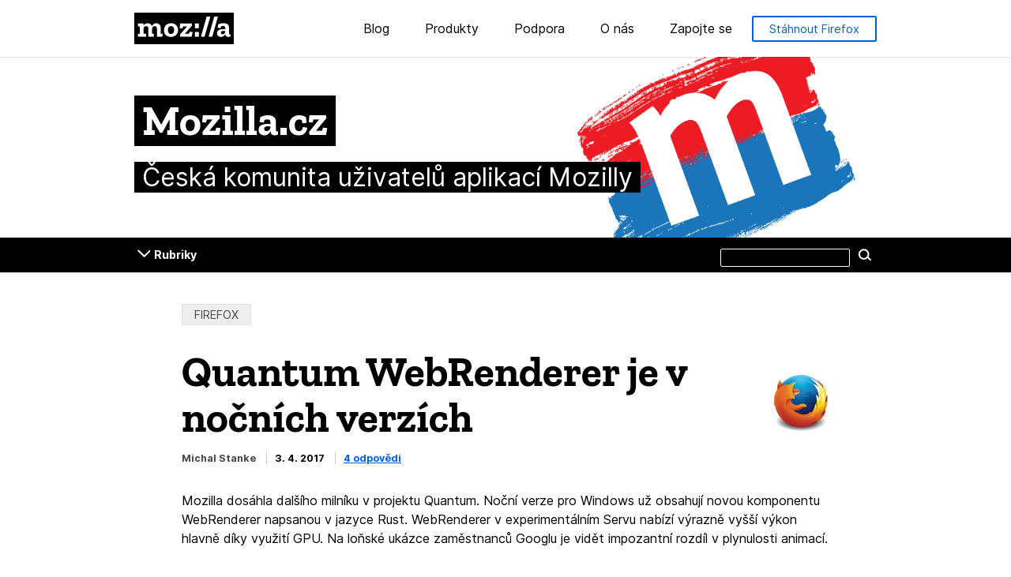

--- FILE ---
content_type: text/html; charset=UTF-8
request_url: https://www.mozilla.cz/zpravicky/quantum-webrenderer-je-v-nocnich-verzich/
body_size: 14587
content:

<!DOCTYPE html>
<html lang="cs" dir="ltr" class="no-js">
<head>
  <meta charset="UTF-8">
  <meta name="viewport" content="width=device-width, initial-scale=1">

  <link rel="license" href="#license">
  <link rel="profile" href="https://gmpg.org/xfn/11">
  <link rel="shortcut icon" type="image/png" href="https://www.mozilla.cz/wp-content/uploads/2018/01/cropped-MozillaCZ-03-512-160x160.png">

  <!--[if IE]>
  <meta name="MSSmartTagsPreventParsing" content="true">
  <meta http-equiv="imagetoolbar" content="no">
  <meta http-equiv="X-UA-Compatible" content="IE=Edge">
  <![endif]-->

  <!--[if lte IE 8]>
  <script src="https://www.mozilla.cz/wp-content/themes/frontierline/js/html5.js"></script>
  <link rel="shortcut icon" type="image/x-icon" href="https://www.mozilla.cz/wp-content/themes/frontierline/img/favicon.ico">
  <link rel="stylesheet" type="text/css" media="all" href="https://www.mozilla.cz/wp-content/themes/frontierline/oldIE.css">
  <![endif]-->

  <style type="text/css">
  @media screen and (min-width: 480px) {
    #masthead {
      background-image: url('https://www.mozilla.cz/wp-content/themes/frontierline-mozillacz/img/header-mozillacz-03.png');
    }
  }
  </style>

  
  <meta name="title" content="Quantum WebRenderer je v nočních verzích – Mozilla.cz">
  <meta name="description" content="Mozilla dosáhla dalšího milníku v projektu Quantum. Noční verze pro Windows už obsahují novou komponentu WebRenderer napsanou v jazyce Rust. WebRenderer v experimentálním Servu nabízí výrazně vyšší výkon hlavně díky ...">

    <meta property="og:site_name" content="Mozilla.cz">
  <meta property="og:url" content="https://www.mozilla.cz/zpravicky/quantum-webrenderer-je-v-nocnich-verzich">
  <meta property="og:title" content="Quantum WebRenderer je v nočních verzích – Mozilla.cz">
  <meta property="og:description" content="Mozilla dosáhla dalšího milníku v projektu Quantum. Noční verze pro Windows už obsahují novou komponentu WebRenderer napsanou v jazyce Rust. WebRenderer v experimentálním Servu nabízí výrazně vyšší výkon hlavně díky ...">

    <meta property="twitter:title" content="Quantum WebRenderer je v nočních verzích – Mozilla.cz">
  <meta property="twitter:description" content="Mozilla dosáhla dalšího milníku v projektu Quantum. Noční verze pro Windows už obsahují novou komponentu WebRenderer napsanou v jazyce Rust. WebRenderer v experimentálním Servu nabízí výrazně vyšší výkon hlavně díky ...">
  <meta name="twitter:card" content="summary">
    <meta property="twitter:image" content="https://www.mozilla.cz/wp-content/themes/frontierline-mozillacz/img/header-mozillacz-03.png">
    <meta name="twitter:site" content="@MozillaCZ">

  <title>Quantum WebRenderer je v nočních verzích – Mozilla.cz</title>
<meta name='robots' content='max-image-preview:large' />
<link rel='dns-prefetch' href='//use.fontawesome.com' />
<link rel='dns-prefetch' href='//hcaptcha.com' />
<link rel="alternate" type="application/rss+xml" title="Mozilla.cz &raquo; RSS zdroj" href="https://www.mozilla.cz/feed/" />
<link rel="alternate" type="application/rss+xml" title="Mozilla.cz &raquo; RSS komentářů" href="https://www.mozilla.cz/comments/feed/" />
<link rel="alternate" type="application/rss+xml" title="Mozilla.cz &raquo; RSS komentářů pro Quantum WebRenderer je v nočních verzích" href="https://www.mozilla.cz/zpravicky/quantum-webrenderer-je-v-nocnich-verzich/feed/" />
<link rel="alternate" title="oEmbed (JSON)" type="application/json+oembed" href="https://www.mozilla.cz/wp-json/oembed/1.0/embed?url=https%3A%2F%2Fwww.mozilla.cz%2Fzpravicky%2Fquantum-webrenderer-je-v-nocnich-verzich%2F" />
<link rel="alternate" title="oEmbed (XML)" type="text/xml+oembed" href="https://www.mozilla.cz/wp-json/oembed/1.0/embed?url=https%3A%2F%2Fwww.mozilla.cz%2Fzpravicky%2Fquantum-webrenderer-je-v-nocnich-verzich%2F&#038;format=xml" />
<style id='wp-img-auto-sizes-contain-inline-css' type='text/css'>
img:is([sizes=auto i],[sizes^="auto," i]){contain-intrinsic-size:3000px 1500px}
/*# sourceURL=wp-img-auto-sizes-contain-inline-css */
</style>
<style id='wp-block-library-inline-css' type='text/css'>
:root{--wp-block-synced-color:#7a00df;--wp-block-synced-color--rgb:122,0,223;--wp-bound-block-color:var(--wp-block-synced-color);--wp-editor-canvas-background:#ddd;--wp-admin-theme-color:#007cba;--wp-admin-theme-color--rgb:0,124,186;--wp-admin-theme-color-darker-10:#006ba1;--wp-admin-theme-color-darker-10--rgb:0,107,160.5;--wp-admin-theme-color-darker-20:#005a87;--wp-admin-theme-color-darker-20--rgb:0,90,135;--wp-admin-border-width-focus:2px}@media (min-resolution:192dpi){:root{--wp-admin-border-width-focus:1.5px}}.wp-element-button{cursor:pointer}:root .has-very-light-gray-background-color{background-color:#eee}:root .has-very-dark-gray-background-color{background-color:#313131}:root .has-very-light-gray-color{color:#eee}:root .has-very-dark-gray-color{color:#313131}:root .has-vivid-green-cyan-to-vivid-cyan-blue-gradient-background{background:linear-gradient(135deg,#00d084,#0693e3)}:root .has-purple-crush-gradient-background{background:linear-gradient(135deg,#34e2e4,#4721fb 50%,#ab1dfe)}:root .has-hazy-dawn-gradient-background{background:linear-gradient(135deg,#faaca8,#dad0ec)}:root .has-subdued-olive-gradient-background{background:linear-gradient(135deg,#fafae1,#67a671)}:root .has-atomic-cream-gradient-background{background:linear-gradient(135deg,#fdd79a,#004a59)}:root .has-nightshade-gradient-background{background:linear-gradient(135deg,#330968,#31cdcf)}:root .has-midnight-gradient-background{background:linear-gradient(135deg,#020381,#2874fc)}:root{--wp--preset--font-size--normal:16px;--wp--preset--font-size--huge:42px}.has-regular-font-size{font-size:1em}.has-larger-font-size{font-size:2.625em}.has-normal-font-size{font-size:var(--wp--preset--font-size--normal)}.has-huge-font-size{font-size:var(--wp--preset--font-size--huge)}.has-text-align-center{text-align:center}.has-text-align-left{text-align:left}.has-text-align-right{text-align:right}.has-fit-text{white-space:nowrap!important}#end-resizable-editor-section{display:none}.aligncenter{clear:both}.items-justified-left{justify-content:flex-start}.items-justified-center{justify-content:center}.items-justified-right{justify-content:flex-end}.items-justified-space-between{justify-content:space-between}.screen-reader-text{border:0;clip-path:inset(50%);height:1px;margin:-1px;overflow:hidden;padding:0;position:absolute;width:1px;word-wrap:normal!important}.screen-reader-text:focus{background-color:#ddd;clip-path:none;color:#444;display:block;font-size:1em;height:auto;left:5px;line-height:normal;padding:15px 23px 14px;text-decoration:none;top:5px;width:auto;z-index:100000}html :where(.has-border-color){border-style:solid}html :where([style*=border-top-color]){border-top-style:solid}html :where([style*=border-right-color]){border-right-style:solid}html :where([style*=border-bottom-color]){border-bottom-style:solid}html :where([style*=border-left-color]){border-left-style:solid}html :where([style*=border-width]){border-style:solid}html :where([style*=border-top-width]){border-top-style:solid}html :where([style*=border-right-width]){border-right-style:solid}html :where([style*=border-bottom-width]){border-bottom-style:solid}html :where([style*=border-left-width]){border-left-style:solid}html :where(img[class*=wp-image-]){height:auto;max-width:100%}:where(figure){margin:0 0 1em}html :where(.is-position-sticky){--wp-admin--admin-bar--position-offset:var(--wp-admin--admin-bar--height,0px)}@media screen and (max-width:600px){html :where(.is-position-sticky){--wp-admin--admin-bar--position-offset:0px}}

/*# sourceURL=wp-block-library-inline-css */
</style><style id='global-styles-inline-css' type='text/css'>
:root{--wp--preset--aspect-ratio--square: 1;--wp--preset--aspect-ratio--4-3: 4/3;--wp--preset--aspect-ratio--3-4: 3/4;--wp--preset--aspect-ratio--3-2: 3/2;--wp--preset--aspect-ratio--2-3: 2/3;--wp--preset--aspect-ratio--16-9: 16/9;--wp--preset--aspect-ratio--9-16: 9/16;--wp--preset--color--black: #000000;--wp--preset--color--cyan-bluish-gray: #abb8c3;--wp--preset--color--white: #ffffff;--wp--preset--color--pale-pink: #f78da7;--wp--preset--color--vivid-red: #cf2e2e;--wp--preset--color--luminous-vivid-orange: #ff6900;--wp--preset--color--luminous-vivid-amber: #fcb900;--wp--preset--color--light-green-cyan: #7bdcb5;--wp--preset--color--vivid-green-cyan: #00d084;--wp--preset--color--pale-cyan-blue: #8ed1fc;--wp--preset--color--vivid-cyan-blue: #0693e3;--wp--preset--color--vivid-purple: #9b51e0;--wp--preset--gradient--vivid-cyan-blue-to-vivid-purple: linear-gradient(135deg,rgb(6,147,227) 0%,rgb(155,81,224) 100%);--wp--preset--gradient--light-green-cyan-to-vivid-green-cyan: linear-gradient(135deg,rgb(122,220,180) 0%,rgb(0,208,130) 100%);--wp--preset--gradient--luminous-vivid-amber-to-luminous-vivid-orange: linear-gradient(135deg,rgb(252,185,0) 0%,rgb(255,105,0) 100%);--wp--preset--gradient--luminous-vivid-orange-to-vivid-red: linear-gradient(135deg,rgb(255,105,0) 0%,rgb(207,46,46) 100%);--wp--preset--gradient--very-light-gray-to-cyan-bluish-gray: linear-gradient(135deg,rgb(238,238,238) 0%,rgb(169,184,195) 100%);--wp--preset--gradient--cool-to-warm-spectrum: linear-gradient(135deg,rgb(74,234,220) 0%,rgb(151,120,209) 20%,rgb(207,42,186) 40%,rgb(238,44,130) 60%,rgb(251,105,98) 80%,rgb(254,248,76) 100%);--wp--preset--gradient--blush-light-purple: linear-gradient(135deg,rgb(255,206,236) 0%,rgb(152,150,240) 100%);--wp--preset--gradient--blush-bordeaux: linear-gradient(135deg,rgb(254,205,165) 0%,rgb(254,45,45) 50%,rgb(107,0,62) 100%);--wp--preset--gradient--luminous-dusk: linear-gradient(135deg,rgb(255,203,112) 0%,rgb(199,81,192) 50%,rgb(65,88,208) 100%);--wp--preset--gradient--pale-ocean: linear-gradient(135deg,rgb(255,245,203) 0%,rgb(182,227,212) 50%,rgb(51,167,181) 100%);--wp--preset--gradient--electric-grass: linear-gradient(135deg,rgb(202,248,128) 0%,rgb(113,206,126) 100%);--wp--preset--gradient--midnight: linear-gradient(135deg,rgb(2,3,129) 0%,rgb(40,116,252) 100%);--wp--preset--font-size--small: 13px;--wp--preset--font-size--medium: 20px;--wp--preset--font-size--large: 36px;--wp--preset--font-size--x-large: 42px;--wp--preset--spacing--20: 0.44rem;--wp--preset--spacing--30: 0.67rem;--wp--preset--spacing--40: 1rem;--wp--preset--spacing--50: 1.5rem;--wp--preset--spacing--60: 2.25rem;--wp--preset--spacing--70: 3.38rem;--wp--preset--spacing--80: 5.06rem;--wp--preset--shadow--natural: 6px 6px 9px rgba(0, 0, 0, 0.2);--wp--preset--shadow--deep: 12px 12px 50px rgba(0, 0, 0, 0.4);--wp--preset--shadow--sharp: 6px 6px 0px rgba(0, 0, 0, 0.2);--wp--preset--shadow--outlined: 6px 6px 0px -3px rgb(255, 255, 255), 6px 6px rgb(0, 0, 0);--wp--preset--shadow--crisp: 6px 6px 0px rgb(0, 0, 0);}:where(.is-layout-flex){gap: 0.5em;}:where(.is-layout-grid){gap: 0.5em;}body .is-layout-flex{display: flex;}.is-layout-flex{flex-wrap: wrap;align-items: center;}.is-layout-flex > :is(*, div){margin: 0;}body .is-layout-grid{display: grid;}.is-layout-grid > :is(*, div){margin: 0;}:where(.wp-block-columns.is-layout-flex){gap: 2em;}:where(.wp-block-columns.is-layout-grid){gap: 2em;}:where(.wp-block-post-template.is-layout-flex){gap: 1.25em;}:where(.wp-block-post-template.is-layout-grid){gap: 1.25em;}.has-black-color{color: var(--wp--preset--color--black) !important;}.has-cyan-bluish-gray-color{color: var(--wp--preset--color--cyan-bluish-gray) !important;}.has-white-color{color: var(--wp--preset--color--white) !important;}.has-pale-pink-color{color: var(--wp--preset--color--pale-pink) !important;}.has-vivid-red-color{color: var(--wp--preset--color--vivid-red) !important;}.has-luminous-vivid-orange-color{color: var(--wp--preset--color--luminous-vivid-orange) !important;}.has-luminous-vivid-amber-color{color: var(--wp--preset--color--luminous-vivid-amber) !important;}.has-light-green-cyan-color{color: var(--wp--preset--color--light-green-cyan) !important;}.has-vivid-green-cyan-color{color: var(--wp--preset--color--vivid-green-cyan) !important;}.has-pale-cyan-blue-color{color: var(--wp--preset--color--pale-cyan-blue) !important;}.has-vivid-cyan-blue-color{color: var(--wp--preset--color--vivid-cyan-blue) !important;}.has-vivid-purple-color{color: var(--wp--preset--color--vivid-purple) !important;}.has-black-background-color{background-color: var(--wp--preset--color--black) !important;}.has-cyan-bluish-gray-background-color{background-color: var(--wp--preset--color--cyan-bluish-gray) !important;}.has-white-background-color{background-color: var(--wp--preset--color--white) !important;}.has-pale-pink-background-color{background-color: var(--wp--preset--color--pale-pink) !important;}.has-vivid-red-background-color{background-color: var(--wp--preset--color--vivid-red) !important;}.has-luminous-vivid-orange-background-color{background-color: var(--wp--preset--color--luminous-vivid-orange) !important;}.has-luminous-vivid-amber-background-color{background-color: var(--wp--preset--color--luminous-vivid-amber) !important;}.has-light-green-cyan-background-color{background-color: var(--wp--preset--color--light-green-cyan) !important;}.has-vivid-green-cyan-background-color{background-color: var(--wp--preset--color--vivid-green-cyan) !important;}.has-pale-cyan-blue-background-color{background-color: var(--wp--preset--color--pale-cyan-blue) !important;}.has-vivid-cyan-blue-background-color{background-color: var(--wp--preset--color--vivid-cyan-blue) !important;}.has-vivid-purple-background-color{background-color: var(--wp--preset--color--vivid-purple) !important;}.has-black-border-color{border-color: var(--wp--preset--color--black) !important;}.has-cyan-bluish-gray-border-color{border-color: var(--wp--preset--color--cyan-bluish-gray) !important;}.has-white-border-color{border-color: var(--wp--preset--color--white) !important;}.has-pale-pink-border-color{border-color: var(--wp--preset--color--pale-pink) !important;}.has-vivid-red-border-color{border-color: var(--wp--preset--color--vivid-red) !important;}.has-luminous-vivid-orange-border-color{border-color: var(--wp--preset--color--luminous-vivid-orange) !important;}.has-luminous-vivid-amber-border-color{border-color: var(--wp--preset--color--luminous-vivid-amber) !important;}.has-light-green-cyan-border-color{border-color: var(--wp--preset--color--light-green-cyan) !important;}.has-vivid-green-cyan-border-color{border-color: var(--wp--preset--color--vivid-green-cyan) !important;}.has-pale-cyan-blue-border-color{border-color: var(--wp--preset--color--pale-cyan-blue) !important;}.has-vivid-cyan-blue-border-color{border-color: var(--wp--preset--color--vivid-cyan-blue) !important;}.has-vivid-purple-border-color{border-color: var(--wp--preset--color--vivid-purple) !important;}.has-vivid-cyan-blue-to-vivid-purple-gradient-background{background: var(--wp--preset--gradient--vivid-cyan-blue-to-vivid-purple) !important;}.has-light-green-cyan-to-vivid-green-cyan-gradient-background{background: var(--wp--preset--gradient--light-green-cyan-to-vivid-green-cyan) !important;}.has-luminous-vivid-amber-to-luminous-vivid-orange-gradient-background{background: var(--wp--preset--gradient--luminous-vivid-amber-to-luminous-vivid-orange) !important;}.has-luminous-vivid-orange-to-vivid-red-gradient-background{background: var(--wp--preset--gradient--luminous-vivid-orange-to-vivid-red) !important;}.has-very-light-gray-to-cyan-bluish-gray-gradient-background{background: var(--wp--preset--gradient--very-light-gray-to-cyan-bluish-gray) !important;}.has-cool-to-warm-spectrum-gradient-background{background: var(--wp--preset--gradient--cool-to-warm-spectrum) !important;}.has-blush-light-purple-gradient-background{background: var(--wp--preset--gradient--blush-light-purple) !important;}.has-blush-bordeaux-gradient-background{background: var(--wp--preset--gradient--blush-bordeaux) !important;}.has-luminous-dusk-gradient-background{background: var(--wp--preset--gradient--luminous-dusk) !important;}.has-pale-ocean-gradient-background{background: var(--wp--preset--gradient--pale-ocean) !important;}.has-electric-grass-gradient-background{background: var(--wp--preset--gradient--electric-grass) !important;}.has-midnight-gradient-background{background: var(--wp--preset--gradient--midnight) !important;}.has-small-font-size{font-size: var(--wp--preset--font-size--small) !important;}.has-medium-font-size{font-size: var(--wp--preset--font-size--medium) !important;}.has-large-font-size{font-size: var(--wp--preset--font-size--large) !important;}.has-x-large-font-size{font-size: var(--wp--preset--font-size--x-large) !important;}
/*# sourceURL=global-styles-inline-css */
</style>

<style id='classic-theme-styles-inline-css' type='text/css'>
/*! This file is auto-generated */
.wp-block-button__link{color:#fff;background-color:#32373c;border-radius:9999px;box-shadow:none;text-decoration:none;padding:calc(.667em + 2px) calc(1.333em + 2px);font-size:1.125em}.wp-block-file__button{background:#32373c;color:#fff;text-decoration:none}
/*# sourceURL=/wp-includes/css/classic-themes.min.css */
</style>
<link rel='stylesheet' id='frontierline-parent-css' href='https://www.mozilla.cz/wp-content/themes/frontierline/style.css?ver=557453af8e04dc79c642cb91fae51687' type='text/css' media='all' />
<link rel='stylesheet' id='frontierline-css' href='https://www.mozilla.cz/wp-content/themes/frontierline-mozillacz/style.css?ver=1684263978' type='text/css' media='all' />
<script type="text/javascript" src="https://use.fontawesome.com/releases/v5.0.8/js/all.js?ver=557453af8e04dc79c642cb91fae51687" id="font_awesome-js" defer integrity="sha384-SlE991lGASHoBfWbelyBPLsUlwY1GwNDJo3jSJO04KZ33K2bwfV9YBauFfnzvynJ" crossorigin="anonymous"></script>
<script type="text/javascript" src="https://www.mozilla.cz/wp-includes/js/jquery/jquery.min.js?ver=3.7.1" id="jquery-core-js"></script>
<script type="text/javascript" src="https://www.mozilla.cz/wp-includes/js/jquery/jquery-migrate.min.js?ver=3.4.1" id="jquery-migrate-js"></script>
<link rel="https://api.w.org/" href="https://www.mozilla.cz/wp-json/" /><link rel="alternate" title="JSON" type="application/json" href="https://www.mozilla.cz/wp-json/wp/v2/posts/13368" /><link rel="EditURI" type="application/rsd+xml" title="RSD" href="https://www.mozilla.cz/xmlrpc.php?rsd" />
<link rel="canonical" href="https://www.mozilla.cz/zpravicky/quantum-webrenderer-je-v-nocnich-verzich/" />
<link rel='shortlink' href='https://www.mozilla.cz/?p=13368' />
<style>
.h-captcha{position:relative;display:block;margin-bottom:2rem;padding:0;clear:both}.h-captcha[data-size="normal"]{width:302px;height:76px}.h-captcha[data-size="compact"]{width:158px;height:138px}.h-captcha[data-size="invisible"]{display:none}.h-captcha iframe{z-index:1}.h-captcha::before{content:"";display:block;position:absolute;top:0;left:0;background:url(https://www.mozilla.cz/wp-content/plugins/hcaptcha-for-forms-and-more/assets/images/hcaptcha-div-logo.svg) no-repeat;border:1px solid #fff0;border-radius:4px;box-sizing:border-box}.h-captcha::after{content:"The hCaptcha loading is delayed until user interaction.";font-family:-apple-system,system-ui,BlinkMacSystemFont,"Segoe UI",Roboto,Oxygen,Ubuntu,"Helvetica Neue",Arial,sans-serif;font-size:10px;font-weight:500;position:absolute;top:0;bottom:0;left:0;right:0;box-sizing:border-box;color:#bf1722;opacity:0}.h-captcha:not(:has(iframe))::after{animation:hcap-msg-fade-in .3s ease forwards;animation-delay:2s}.h-captcha:has(iframe)::after{animation:none;opacity:0}@keyframes hcap-msg-fade-in{to{opacity:1}}.h-captcha[data-size="normal"]::before{width:302px;height:76px;background-position:93.8% 28%}.h-captcha[data-size="normal"]::after{width:302px;height:76px;display:flex;flex-wrap:wrap;align-content:center;line-height:normal;padding:0 75px 0 10px}.h-captcha[data-size="compact"]::before{width:158px;height:138px;background-position:49.9% 78.8%}.h-captcha[data-size="compact"]::after{width:158px;height:138px;text-align:center;line-height:normal;padding:24px 10px 10px 10px}.h-captcha[data-theme="light"]::before,body.is-light-theme .h-captcha[data-theme="auto"]::before,.h-captcha[data-theme="auto"]::before{background-color:#fafafa;border:1px solid #e0e0e0}.h-captcha[data-theme="dark"]::before,body.is-dark-theme .h-captcha[data-theme="auto"]::before,html.wp-dark-mode-active .h-captcha[data-theme="auto"]::before,html.drdt-dark-mode .h-captcha[data-theme="auto"]::before{background-image:url(https://www.mozilla.cz/wp-content/plugins/hcaptcha-for-forms-and-more/assets/images/hcaptcha-div-logo-white.svg);background-repeat:no-repeat;background-color:#333;border:1px solid #f5f5f5}@media (prefers-color-scheme:dark){.h-captcha[data-theme="auto"]::before{background-image:url(https://www.mozilla.cz/wp-content/plugins/hcaptcha-for-forms-and-more/assets/images/hcaptcha-div-logo-white.svg);background-repeat:no-repeat;background-color:#333;border:1px solid #f5f5f5}}.h-captcha[data-theme="custom"]::before{background-color:initial}.h-captcha[data-size="invisible"]::before,.h-captcha[data-size="invisible"]::after{display:none}.h-captcha iframe{position:relative}div[style*="z-index: 2147483647"] div[style*="border-width: 11px"][style*="position: absolute"][style*="pointer-events: none"]{border-style:none}
</style>
<!-- Matomo -->
<script>
  var _paq = window._paq = window._paq || [];
  /* tracker methods like "setCustomDimension" should be called before "trackPageView" */
  _paq.push(['trackPageView']);
  _paq.push(['enableLinkTracking']);
  (function() {
    var u="https://analytics.openalt.org/";
    _paq.push(['setTrackerUrl', u+'matomo.php']);
    _paq.push(['setSiteId', '7']);
    var d=document, g=d.createElement('script'), s=d.getElementsByTagName('script')[0];
    g.async=true; g.src=u+'matomo.js'; s.parentNode.insertBefore(g,s);
  })();
</script>
<!-- End Matomo Code -->
<link rel="icon" href="https://www.mozilla.cz/wp-content/uploads/2018/01/cropped-MozillaCZ-03-512-32x32.png" sizes="32x32" />
<link rel="icon" href="https://www.mozilla.cz/wp-content/uploads/2018/01/cropped-MozillaCZ-03-512-192x192.png" sizes="192x192" />
<link rel="apple-touch-icon" href="https://www.mozilla.cz/wp-content/uploads/2018/01/cropped-MozillaCZ-03-512-180x180.png" />
<meta name="msapplication-TileImage" content="https://www.mozilla.cz/wp-content/uploads/2018/01/cropped-MozillaCZ-03-512-270x270.png" />
</head>

<body class="wp-singular post-template-default single single-post postid-13368 single-format-standard wp-theme-frontierline wp-child-theme-frontierline-mozillacz color-scheme-none pattern-none" data-blogname="Mozilla.cz">
  
<nav id="nav-global" class="nav-global can-stick">
  <div class="content">
    <div class="logo"><a href="https://www.mozilla.org/?utm_source=www.mozilla.cz&amp;utm_medium=referral&amp;utm_campaign=blog-nav" rel="external" title="Navštívit mozilla.org">Mozilla</a></div>

    <div class="nav-mozilla">
      <span class="toggle" role="button" aria-controls="nav-mozilla-menu" aria-expanded="false" tabindex="0">Menu</span>

              <ul id="nav-mozilla-menu" class="nav-mozilla-menu"><li id="menu-item-15691" class="menu-item menu-item-type-custom menu-item-object-custom menu-item-15691"><a href="/">Blog</a></li>
<li id="menu-item-11185" class="menu-item menu-item-type-post_type menu-item-object-page menu-item-11185"><a href="https://www.mozilla.cz/stahnout/">Produkty</a></li>
<li id="menu-item-14822" class="menu-item menu-item-type-custom menu-item-object-custom menu-item-14822"><a target="_blank" href="/podpora/">Podpora</a></li>
<li id="menu-item-11188" class="menu-item menu-item-type-post_type menu-item-object-page menu-item-11188"><a href="https://www.mozilla.cz/o-nas/">O nás</a></li>
<li id="menu-item-11190" class="menu-item menu-item-type-post_type menu-item-object-page menu-item-11190"><a href="https://www.mozilla.cz/zapojte-se/">Zapojte se</a></li>
</ul>      
              <aside class="nav-global-fxdownload"><a href="https://www.mozilla.org/firefox/new/?utm_source=www.mozilla.cz&amp;utm_medium=referral&amp;utm_campaign=blog-nav" rel="external" class="button button-product">Stáhnout Firefox</a></aside>
          </div>
  </div>
</nav>

<header id="masthead" class="section">
  <div class="site-id">
    <div class="site-title-wrap content">
          <a href="https://www.mozilla.cz/" rel="home" title="Přejít na hlavní stránku">
              <h4 id="site-title"><span>Mozilla.cz</span></h4>
                    <p id="site-description"><span>Česká komunita uživatelů aplikací Mozilly</span></p>
            </a>
        </div>
  </div>
</header>

  <div class="site-wrap">

    
<nav id="nav-util" class="can-stick  has-categories">
  <ul class="content">
        <li class="nav-util-categories"><a href="#categories" aria-controls="categories" id="toggle-categories">Rubriky</a></li>
      <li class="nav-util-search">
<form id="search" class="fm-search" method="get" action="https://www.mozilla.cz/">
  <fieldset>
    <p>
      <label for="s">Hledat na této stránce</label>
      <input type="search" value="" name="s" id="s">
      <button type="submit" class="button button-minor">Hledat</button>
    </p>
  </fieldset>
</form>
</li>
  </ul>
</nav>

    
    

    <main id="content">

  
    <div class="content">
      

<article id="post-13368" class="post post-13368 type-post status-publish format-standard hentry category-firefox tag-nightly tag-quantum tag-servo">
  <header class="entry-header">
    <div class="entry-tools">
          <div class="categories">
        <b>Rubriky:</b>
        <a href="https://www.mozilla.cz/zpravicky/category/firefox/" rel="category tag">Firefox</a>      </div>
    
        </div>

    <h1 class="entry-title">
          Quantum WebRenderer je v nočních verzích        </h1>

    <div class="entry-info">
                <address class="vcard">
        <a href="https://www.mozilla.cz/zpravicky/author/mstanke/" title="Příspěvky od Michal Stanke" rel="author">Michal Stanke</a>      </address>
            <time class="date published" datetime="2017-04-03T07:43:51+02:00">3. 4. 2017</time>
              <p class="entry-comments">
        <a href="https://www.mozilla.cz/zpravicky/quantum-webrenderer-je-v-nocnich-verzich/#comments">4 odpovědi</a>      </p>
            </div>
  </header>

  <div class="entry-content">
    <p><span class="news-logo"><img decoding="async" src="/images/firefox-2013.svg" alt="" /></span><br />
Mozilla dosáhla dalšího milníku v projektu Quantum. Noční verze pro Windows už obsahují novou komponentu WebRenderer napsanou v jazyce Rust. WebRenderer v experimentálním Servu nabízí výrazně vyšší výkon hlavně díky využití GPU. Na loňské ukázce zaměstnanců Googlu je vidět impozantní rozdíl v plynulosti animací.<span id="more-13368"></span></p>
<p><iframe title="Chrome vs Firefox vs Safari vs Servo WebRender" width="500" height="281" src="https://www.youtube.com/embed/u0hYIRQRiws?feature=oembed" frameborder="0" allow="accelerometer; autoplay; clipboard-write; encrypted-media; gyroscope; picture-in-picture; web-share" referrerpolicy="strict-origin-when-cross-origin" allowfullscreen></iframe></p>
<p>V nočních verzích Firefoxu ale jde hlavně o <a href="https://bugzilla.mozilla.org/show_bug.cgi?id=1342450" title="1342450 - Build (but don't enable) webrender by default on nightly builds" hreflang="en">test funkčnosti sestavení</a>, zapnutí pomocí předvolby nepřinese žádný výkon navíc, protože se o vykreslování pořád stará současné jádro Gecko. Kompletní funkcionalita ve WebRendereru zatím není implementovaná.</p>
<p>Podrobnosti, co vše projekt Quantum letos a příští rok přinese, se dozvíte z <a href="https://www.youtube.com/watch?v=nLPKoFsm3gk&#038;feature=youtu.be&#038;t=5m40s" title="DevConf 2017 - Day 3 11:00 -12:00 - multiple cams - YouTube" hreflang="en">naší přednášky z konference DevConf.cz</a>.</p>
      </div>

      <footer class="entry-tags">
      <p><b>Štítky:</b> <a href="https://www.mozilla.cz/zpravicky/tag/nightly/" rel="tag">Nightly</a>, <a href="https://www.mozilla.cz/zpravicky/tag/quantum/" rel="tag">Quantum</a>, <a href="https://www.mozilla.cz/zpravicky/tag/servo/" rel="tag">Servo</a></p>
    </footer>
  
</article><!-- #post -->
    </div>

    
<nav id="adjacent-posts" class="section nav-paging">
  <div class="content">
          <p class="nav-paging-prev" role="navigation">
        <a href="https://www.mozilla.cz/zpravicky/photon-v-novych-obrazcich/">
          <span class="label">Předchozí článek</span>
          <strong class="entry-title">Photon v nových obrázcích</strong>
          <time class="date" datetime="2017-04-01T08:21:48+02:00">1. 4. 2017</time>
          <svg class="arrow-left" xmlns="http://www.w3.org/2000/svg" viewBox="0 0 23.62 43"><defs><style>.cls-1{fill:none;stroke:#000;stroke-linecap:round;stroke-miterlimit:10;stroke-width:3px;}</style></defs><polyline class="cls-1" points="22.12 1.5 2.12 21.5 22.12 41.5"/></svg>
        </a>
      </p>
    
          <p class="nav-paging-next" role="navigation">
        <a href="https://www.mozilla.cz/zpravicky/mozilla-prida-funkci-pro-overeni-binarnich-sestaveni/">
          <span class="label">Další článek</span>
          <strong class="entry-title">Mozilla přidá funkci pro ověření binárních sestavení</strong>
          <time class="date" datetime="2017-04-05T08:44:59+02:00">5. 4. 2017</time>
          <svg class="arrow-right" xmlns="http://www.w3.org/2000/svg" viewBox="0 0 23.62 43"><defs><style>.cls-1{fill:none;stroke:#000;stroke-linecap:round;stroke-miterlimit:10;stroke-width:3px;}</style></defs><polyline class="cls-1" points="1.5 1.5 21.5 21.5 1.5 41.5"/></svg>
        </a>
      </p>
      </div>
</nav>

    
<aside id="related-posts" class="section">
  <div class="content">
    <div class="in-category">
      <h4 class="module-title">Více článků v „Firefox“</h4>

          <ul class="cat-posts">
              <li>
          <h5 class="entry-title"><a href="https://www.mozilla.cz/zpravicky/ucet-firefoxu-se-prejmenuje-na-ucet-mozilly/">Účet Firefoxu se přejmenuje na účet Mozilly</a></h5>
          <time class="date" datetime="2023-10-18T08:18:00+02:00">18. 10. 2023</time>
        </li>
              <li>
          <h5 class="entry-title"><a href="https://www.mozilla.cz/zpravicky/nova-verze-firefoxu-s-rozsirenou-podporou/">Nová verze Firefoxu s rozšířenou podporou</a></h5>
          <time class="date" datetime="2021-08-17T12:31:49+02:00">17. 8. 2021</time>
        </li>
              <li>
          <h5 class="entry-title"><a href="https://www.mozilla.cz/zpravicky/mozilla-ideas-pro-sber-napadu/">Mozilla Ideas pro sběr nápadů</a></h5>
          <time class="date" datetime="2021-06-22T09:21:00+02:00">22. 6. 2021</time>
        </li>
              <li>
          <h5 class="entry-title"><a href="https://www.mozilla.cz/zpravicky/aktualizovany-slovnik-pro-kontrolu-pravopisu/">Aktualizovaný slovník pro kontrolu pravopisu</a></h5>
          <time class="date" datetime="2021-06-21T06:23:00+02:00">21. 6. 2021</time>
        </li>
              <li>
          <h5 class="entry-title"><a href="https://www.mozilla.cz/zpravicky/starsi-verze-firefoxu-mohou-prestat-prehravat-chranena-videa/">Starší verze Firefoxu mohou přestat přehrávat chráněná videa</a></h5>
          <time class="date" datetime="2021-06-01T09:44:29+02:00">1. 6. 2021</time>
        </li>
            </ul>

        </div>

    <div class="popular">
    
      <h4 class="module-title">Nedávné články</h4>
            <ul class="recent-posts">
              <li>
          <h5 class="entry-title"><a href="https://www.mozilla.cz/zpravicky/thunderbird-se-rozsiri-o-sluzby/">Thunderbird se rozšíří o služby</a></h5>
          <time class="date" datetime="2025-04-04T08:18:00+02:00">4. 4. 2025</time>
        </li>
              <li>
          <h5 class="entry-title"><a href="https://www.mozilla.cz/zpravicky/sledujte-mozilla-cz-na-socialnich-sitich/">Sledujte Mozilla.cz na sociálních sítích!</a></h5>
          <time class="date" datetime="2025-02-17T08:00:00+01:00">17. 2. 2025</time>
        </li>
              <li>
          <h5 class="entry-title"><a href="https://www.mozilla.cz/zpravicky/thunderbird-je-nyni-dostupny-pro-android/">Thunderbird je nyní dostupný pro Android</a></h5>
          <time class="date" datetime="2024-10-31T08:05:00+01:00">31. 10. 2024</time>
        </li>
              <li>
          <h5 class="entry-title"><a href="https://www.mozilla.cz/zpravicky/ucet-firefoxu-se-prejmenuje-na-ucet-mozilly/">Účet Firefoxu se přejmenuje na účet Mozilly</a></h5>
          <time class="date" datetime="2023-10-18T08:18:00+02:00">18. 10. 2023</time>
        </li>
              <li>
          <h5 class="entry-title"><a href="https://www.mozilla.cz/zpravicky/thunderbird-115-proc-chybi-synchronizace-a-znovuzrozeni-firefox-send/">Thunderbird 115: Proč chybí synchronizace a znovuzrození Firefox Send</a></h5>
          <time class="date" datetime="2023-08-01T08:30:00+02:00">1. 8. 2023</time>
        </li>
            </ul>
      
        </div>
  </div>
</aside>

      
  
  

<section id="comments" class="section">
  <div class="content">
  <header class="comments-head">
          <h3>
      4 komentářů k článku “Quantum WebRenderer je v nočních verzích”      </h3>
    
      </header>

  <ol id="comment-list" class="comment-list hfeed">
  
 <li id="comment-6894" class="comment even thread-even depth-1 hentry">
      <h4 class="entry-title vcard">
      <cite class="author fn">Jirka</cite>
      <span class="photo"><img alt='' src='https://secure.gravatar.com/avatar/71eaaddf3cab4cf8a1cf1ab5d4ab8dd5d6430a6ed1a8605d641a3dc5f4efad25?s=60&#038;d=mm&#038;r=g' srcset='https://secure.gravatar.com/avatar/71eaaddf3cab4cf8a1cf1ab5d4ab8dd5d6430a6ed1a8605d641a3dc5f4efad25?s=120&#038;d=mm&#038;r=g 2x' class='avatar avatar-60 photo' height='60' width='60' decoding='async'/></span>      <span class="comment-meta">
        napsal(a)        <a href="https://www.mozilla.cz/zpravicky/quantum-webrenderer-je-v-nocnich-verzich/#comment-6894" rel="bookmark" title="Trvalý odkaz na tento komentáře od Jirka">
          <time class="published" datetime="2017-04-03" title="2017-04-03">
                    3. 4. 2017 v 14:50:          </time>
        </a>
      </span>
    </h4>
  
  
    <blockquote class="entry-content">
      <p>Ahoj,<br />
to vykreslovací jádro Servo vypadá dobře. Je pozoruhodné, jak brzy jste pokořili test Acid2. Zajímalo by mě, jak si Servo stojí v Acid3.</p>
<p>Ještě bych se rád zeptal, jak si vede nový jazyk Rust ve Firefoxu? Pláčou hackeři?</p>
<p>Jen tak dále!</p>
    </blockquote>

      <p class="comment-util">
                </p>
  <ol class="children">

 <li id="comment-6895" class="comment byuser comment-author-mstanke bypostauthor odd alt depth-2 hentry">
      <h4 class="entry-title vcard">
      <cite class="author fn">Michal Stanke</cite>
      <span class="photo"><img alt='' src='https://secure.gravatar.com/avatar/2f72dc70a314c5c66596d4fefc4675e14242c3810524e60eb5ebec2207c6ab2e?s=60&#038;d=mm&#038;r=g' srcset='https://secure.gravatar.com/avatar/2f72dc70a314c5c66596d4fefc4675e14242c3810524e60eb5ebec2207c6ab2e?s=120&#038;d=mm&#038;r=g 2x' class='avatar avatar-60 photo' height='60' width='60' decoding='async'/></span>      <span class="comment-meta">
        napsal(a)        <a href="https://www.mozilla.cz/zpravicky/quantum-webrenderer-je-v-nocnich-verzich/#comment-6895" rel="bookmark" title="Trvalý odkaz na tento komentáře od Michal Stanke">
          <time class="published" datetime="2017-04-03" title="2017-04-03">
                    3. 4. 2017 v 16:49:          </time>
        </a>
      </span>
    </h4>
  
  
    <blockquote class="entry-content">
      <p>On Acid2 není v podání Serva úplně bez chybičky &#8211; <a href="https://github.com/servo/servo/wiki/ACID2-Status" rel="nofollow ugc">https://github.com/servo/servo/wiki/ACID2-Status</a>. Ale toto úplně není cílem, spíš technické otázky jako paralelismus, využití hardwaru a podobné koncepty.</p>
<p>Celý WebRenderer bude v Rustu.</p>
    </blockquote>

      <p class="comment-util">
                </p>
  </li><!-- #comment-## -->

 <li id="comment-6897" class="comment even depth-2 hentry">
      <h4 class="entry-title vcard">
      <cite class="author fn">Jirka</cite>
      <span class="photo"><img alt='' src='https://secure.gravatar.com/avatar/71eaaddf3cab4cf8a1cf1ab5d4ab8dd5d6430a6ed1a8605d641a3dc5f4efad25?s=60&#038;d=mm&#038;r=g' srcset='https://secure.gravatar.com/avatar/71eaaddf3cab4cf8a1cf1ab5d4ab8dd5d6430a6ed1a8605d641a3dc5f4efad25?s=120&#038;d=mm&#038;r=g 2x' class='avatar avatar-60 photo' height='60' width='60' loading='lazy' decoding='async'/></span>      <span class="comment-meta">
        napsal(a)        <a href="https://www.mozilla.cz/zpravicky/quantum-webrenderer-je-v-nocnich-verzich/#comment-6897" rel="bookmark" title="Trvalý odkaz na tento komentáře od Jirka">
          <time class="published" datetime="2017-04-03" title="2017-04-03">
                    3. 4. 2017 v 21:35:          </time>
        </a>
      </span>
    </h4>
  
  
    <blockquote class="entry-content">
      <p>Děkuji. Je fajn vědět, že existuji programátoři, kteří se opravdu snaží využít možnosti počítačů.</p>
    </blockquote>

      <p class="comment-util">
                </p>
  </li><!-- #comment-## -->
</ol><!-- .children -->
</li><!-- #comment-## -->

 <li id="comment-6901" class="comment odd alt thread-odd thread-alt depth-1 hentry">
      <h4 class="entry-title vcard">
      <cite class="author fn">Calvin</cite>
      <span class="photo"><img alt='' src='https://secure.gravatar.com/avatar/872fb68c79a15fed35c5b4a49ab2db312757b99b464950c20a6f334cc9cc8b7b?s=60&#038;d=mm&#038;r=g' srcset='https://secure.gravatar.com/avatar/872fb68c79a15fed35c5b4a49ab2db312757b99b464950c20a6f334cc9cc8b7b?s=120&#038;d=mm&#038;r=g 2x' class='avatar avatar-60 photo' height='60' width='60' loading='lazy' decoding='async'/></span>      <span class="comment-meta">
        napsal(a)        <a href="https://www.mozilla.cz/zpravicky/quantum-webrenderer-je-v-nocnich-verzich/#comment-6901" rel="bookmark" title="Trvalý odkaz na tento komentáře od Calvin">
          <time class="published" datetime="2017-04-08" title="2017-04-08">
                    8. 4. 2017 v 20:54:          </time>
        </a>
      </span>
    </h4>
  
  
    <blockquote class="entry-content">
      <p>Ano to mě štve jak je Firefox pomalý a přitom tu mám 4 jádro, 16 GB ram a 2 GB Vram.</p>
    </blockquote>

      <p class="comment-util">
                </p>
  </li><!-- #comment-## -->
  </ol>

  


  </div>
</section>

  
    </main>

  
<aside id="sidebar" class="section widgets can-stick">
  <div class="content">
    </div>
</aside>

      
<aside id="categories" class="can-stick">
  <div class="content">
    <h3 class="module-title">Další články</h3>

    <ul class="cat-list" role="navigation">
          <li><a href="#cat-firefox">Firefox</a></li>
          <li><a href="#cat-mozilla">Mozilla</a></li>
          <li><a href="#cat-thunderbird">Thunderbird</a></li>
          <li><a href="#cat-doplnky">Doplňky</a></li>
          <li><a href="#cat-mobily">Mobily</a></li>
          <li><a href="#cat-navody-a-tipy">Návody a tipy</a></li>
          <li><a href="#cat-seamonkey">SeaMonkey</a></li>
          <li><a href="#cat-sluzby">Služby</a></li>
        </ul>

    <div class="categories">
          <div class="category" id="cat-firefox">
        <h4 class="category-title">Firefox</h4>
                  <ul class="category-posts">
                      <li class="category-post">
              
<div class="post-mini">
  <a class="entry-link" href="https://www.mozilla.cz/zpravicky/ucet-firefoxu-se-prejmenuje-na-ucet-mozilly/">
                  <img class="post-image" width="300" height="165" alt="" src="https://www.mozilla.cz/wp-content/themes/frontierline/img/place-thumb.png" data-src="https://www.mozilla.cz/wp-content/uploads/2019/06/ic_launcher_foreground_1000-e1560167689992-300x165.png">
              <h5 class="entry-title">Účet Firefoxu se přejmenuje na účet Mozilly</h5>
  </a>
  <time class="date" datetime="2023-10-18T08:18:00+02:00">18. 10. 2023</time>
</div>
            </li>
                      <li class="category-post">
              
<div class="post-mini">
  <a class="entry-link" href="https://www.mozilla.cz/zpravicky/nova-verze-firefoxu-s-rozsirenou-podporou/">
                  <img class="post-image" width="300" height="165" alt="" src="https://www.mozilla.cz/wp-content/themes/frontierline/img/place-thumb.png" data-src="https://www.mozilla.cz/wp-content/uploads/2021/05/fx_blog_header_bestof_000_1200x660-300x165.jpg">
              <h5 class="entry-title">Nová verze Firefoxu s rozšířenou podporou</h5>
  </a>
  <time class="date" datetime="2021-08-17T12:31:49+02:00">17. 8. 2021</time>
</div>
            </li>
                      <li class="category-post">
              
<div class="post-mini">
  <a class="entry-link" href="https://www.mozilla.cz/zpravicky/mozilla-ideas-pro-sber-napadu/">
                  <img class="post-image" width="300" height="165" alt="" src="https://www.mozilla.cz/wp-content/themes/frontierline/img/place-thumb.png" data-src="https://www.mozilla.cz/wp-content/uploads/2021/06/ideas-mozilla-org-300x165.png">
              <h5 class="entry-title">Mozilla Ideas pro sběr nápadů</h5>
  </a>
  <time class="date" datetime="2021-06-22T09:21:00+02:00">22. 6. 2021</time>
</div>
            </li>
                      <li class="category-post">
              
<div class="post-mini">
  <a class="entry-link" href="https://www.mozilla.cz/zpravicky/aktualizovany-slovnik-pro-kontrolu-pravopisu/">
                  <img class="post-image" width="300" height="165" alt="" src="https://www.mozilla.cz/wp-content/themes/frontierline/img/place-thumb.png" data-src="https://www.mozilla.cz/wp-content/uploads/2017/11/slovnik-pro-kontrolu-pravopisu.png">
              <h5 class="entry-title">Aktualizovaný slovník pro kontrolu pravopisu</h5>
  </a>
  <time class="date" datetime="2021-06-21T06:23:00+02:00">21. 6. 2021</time>
</div>
            </li>
                      <li class="category-post">
              
<div class="post-mini">
  <a class="entry-link" href="https://www.mozilla.cz/zpravicky/starsi-verze-firefoxu-mohou-prestat-prehravat-chranena-videa/">
                  <img class="post-image" width="300" height="165" alt="" src="https://www.mozilla.cz/wp-content/themes/frontierline/img/place-thumb.png" data-src="https://www.mozilla.cz/wp-content/uploads/2019/06/ic_launcher_foreground_1000-e1560167689992-300x165.png">
              <h5 class="entry-title">Starší verze Firefoxu mohou přestat přehrávat chráněná videa</h5>
  </a>
  <time class="date" datetime="2021-06-01T09:44:29+02:00">1. 6. 2021</time>
</div>
            </li>
                              </ul>
                  </div>
          <div class="category" id="cat-mozilla">
        <h4 class="category-title">Mozilla</h4>
                  <ul class="category-posts">
                      <li class="category-post">
              
<div class="post-mini">
  <a class="entry-link" href="https://www.mozilla.cz/zpravicky/sledujte-mozilla-cz-na-socialnich-sitich/">
                  <img class="post-image" width="300" height="165" alt="" src="https://www.mozilla.cz/wp-content/themes/frontierline/img/place-thumb.png" data-src="https://www.mozilla.cz/wp-content/uploads/2025/02/hero-300x165.png">
              <h5 class="entry-title">Sledujte Mozilla.cz na sociálních sítích!</h5>
  </a>
  <time class="date" datetime="2025-02-17T08:00:00+01:00">17. 2. 2025</time>
</div>
            </li>
                      <li class="category-post">
              
<div class="post-mini">
  <a class="entry-link" href="https://www.mozilla.cz/zpravicky/ucet-firefoxu-se-prejmenuje-na-ucet-mozilly/">
                  <img class="post-image" width="300" height="165" alt="" src="https://www.mozilla.cz/wp-content/themes/frontierline/img/place-thumb.png" data-src="https://www.mozilla.cz/wp-content/uploads/2019/06/ic_launcher_foreground_1000-e1560167689992-300x165.png">
              <h5 class="entry-title">Účet Firefoxu se přejmenuje na účet Mozilly</h5>
  </a>
  <time class="date" datetime="2023-10-18T08:18:00+02:00">18. 10. 2023</time>
</div>
            </li>
                      <li class="category-post">
              
<div class="post-mini">
  <a class="entry-link" href="https://www.mozilla.cz/zpravicky/mozilla-letos-nabidne-prvni-balicek-predplatneho-svych-sluzeb/">
                  <img class="post-image image-fallback color-2" width="300" height="165" alt="" src="https://www.mozilla.cz/wp-content/themes/frontierline/img/place-thumb.png" data-src="https://www.mozilla.cz/wp-content/themes/frontierline/img/fallbacks/pattern-2.png">
              <h5 class="entry-title">Mozilla letos nabídne první balíček předplatného svých služeb</h5>
  </a>
  <time class="date" datetime="2021-08-20T06:41:00+02:00">20. 8. 2021</time>
</div>
            </li>
                      <li class="category-post">
              
<div class="post-mini">
  <a class="entry-link" href="https://www.mozilla.cz/zpravicky/konference-openalt-2021-bude-online-a-hleda-prednasejici/">
                  <img class="post-image" width="300" height="165" alt="" src="https://www.mozilla.cz/wp-content/themes/frontierline/img/place-thumb.png" data-src="https://www.mozilla.cz/wp-content/uploads/2015/10/logo-openalt-conference.png">
              <h5 class="entry-title">Konference OpenAlt 2021 bude online a hledá přednášející</h5>
  </a>
  <time class="date" datetime="2021-08-07T13:29:11+02:00">7. 8. 2021</time>
</div>
            </li>
                      <li class="category-post">
              
<div class="post-mini">
  <a class="entry-link" href="https://www.mozilla.cz/zpravicky/skonci-slovenska-lokalizacia-sumo-vyzva-o-pomoc/">
                  <img class="post-image" width="300" height="165" alt="" src="https://www.mozilla.cz/wp-content/themes/frontierline/img/place-thumb.png" data-src="https://www.mozilla.cz/wp-content/uploads/2021/07/mozillask_logo-300x165.png">
              <h5 class="entry-title">Skončí slovenská lokalizácia SUMO? – výzva o pomoc</h5>
  </a>
  <time class="date" datetime="2021-07-22T21:58:29+02:00">22. 7. 2021</time>
</div>
            </li>
                              </ul>
                  </div>
          <div class="category" id="cat-thunderbird">
        <h4 class="category-title">Thunderbird</h4>
                  <ul class="category-posts">
                      <li class="category-post">
              
<div class="post-mini">
  <a class="entry-link" href="https://www.mozilla.cz/zpravicky/thunderbird-se-rozsiri-o-sluzby/">
                  <img class="post-image" width="300" height="165" alt="" src="https://www.mozilla.cz/wp-content/themes/frontierline/img/place-thumb.png" data-src="https://www.mozilla.cz/wp-content/uploads/2023/07/thunderbird-logo-300x165.png">
              <h5 class="entry-title">Thunderbird se rozšíří o služby</h5>
  </a>
  <time class="date" datetime="2025-04-04T08:18:00+02:00">4. 4. 2025</time>
</div>
            </li>
                      <li class="category-post">
              
<div class="post-mini">
  <a class="entry-link" href="https://www.mozilla.cz/zpravicky/thunderbird-je-nyni-dostupny-pro-android/">
                  <img class="post-image" width="300" height="165" alt="" src="https://www.mozilla.cz/wp-content/themes/frontierline/img/place-thumb.png" data-src="https://www.mozilla.cz/wp-content/uploads/2024/10/blog-banner-TBfA-300x165.jpg">
              <h5 class="entry-title">Thunderbird je nyní dostupný pro Android</h5>
  </a>
  <time class="date" datetime="2024-10-31T08:05:00+01:00">31. 10. 2024</time>
</div>
            </li>
                      <li class="category-post">
              
<div class="post-mini">
  <a class="entry-link" href="https://www.mozilla.cz/zpravicky/thunderbird-115-proc-chybi-synchronizace-a-znovuzrozeni-firefox-send/">
                  <img class="post-image" width="300" height="165" alt="" src="https://www.mozilla.cz/wp-content/themes/frontierline/img/place-thumb.png" data-src="https://www.mozilla.cz/wp-content/uploads/2023/07/thunderbird-logo-300x165.png">
              <h5 class="entry-title">Thunderbird 115: Proč chybí synchronizace a znovuzrození Firefox Send</h5>
  </a>
  <time class="date" datetime="2023-08-01T08:30:00+02:00">1. 8. 2023</time>
</div>
            </li>
                      <li class="category-post">
              
<div class="post-mini">
  <a class="entry-link" href="https://www.mozilla.cz/zpravicky/novy-thunderbird-na-zakladu-firefoxu-91-esr/">
                  <img class="post-image" width="300" height="165" alt="" src="https://www.mozilla.cz/wp-content/themes/frontierline/img/place-thumb.png" data-src="https://www.mozilla.cz/wp-content/uploads/2018/05/thunderbird128.png">
              <h5 class="entry-title">Nový Thunderbird na základu Firefoxu 91 ESR</h5>
  </a>
  <time class="date" datetime="2021-08-17T12:43:04+02:00">17. 8. 2021</time>
</div>
            </li>
                      <li class="category-post">
              
<div class="post-mini">
  <a class="entry-link" href="https://www.mozilla.cz/zpravicky/aktualizovany-slovnik-pro-kontrolu-pravopisu/">
                  <img class="post-image" width="300" height="165" alt="" src="https://www.mozilla.cz/wp-content/themes/frontierline/img/place-thumb.png" data-src="https://www.mozilla.cz/wp-content/uploads/2017/11/slovnik-pro-kontrolu-pravopisu.png">
              <h5 class="entry-title">Aktualizovaný slovník pro kontrolu pravopisu</h5>
  </a>
  <time class="date" datetime="2021-06-21T06:23:00+02:00">21. 6. 2021</time>
</div>
            </li>
                              </ul>
                  </div>
          <div class="category" id="cat-doplnky">
        <h4 class="category-title">Doplňky</h4>
                  <ul class="category-posts">
                      <li class="category-post">
              
<div class="post-mini">
  <a class="entry-link" href="https://www.mozilla.cz/zpravicky/aktualizovany-slovnik-pro-kontrolu-pravopisu/">
                  <img class="post-image" width="300" height="165" alt="" src="https://www.mozilla.cz/wp-content/themes/frontierline/img/place-thumb.png" data-src="https://www.mozilla.cz/wp-content/uploads/2017/11/slovnik-pro-kontrolu-pravopisu.png">
              <h5 class="entry-title">Aktualizovaný slovník pro kontrolu pravopisu</h5>
  </a>
  <time class="date" datetime="2021-06-21T06:23:00+02:00">21. 6. 2021</time>
</div>
            </li>
                      <li class="category-post">
              
<div class="post-mini">
  <a class="entry-link" href="https://www.mozilla.cz/zpravicky/nocni-verze-obsahuje-offline-prekladac-cizich-jazyku/">
                  <img class="post-image" width="300" height="165" alt="" src="https://www.mozilla.cz/wp-content/themes/frontierline/img/place-thumb.png" data-src="https://www.mozilla.cz/wp-content/uploads/2019/10/about-bergamot-300x165.jpg">
              <h5 class="entry-title">Noční verze obsahuje offline překladač cizích jazyků</h5>
  </a>
  <time class="date" datetime="2021-05-31T06:42:00+02:00">31. 5. 2021</time>
</div>
            </li>
                      <li class="category-post">
              
<div class="post-mini">
  <a class="entry-link" href="https://www.mozilla.cz/zpravicky/offline-prekladac-bergamot-resi-nektere-problemy/">
                  <img class="post-image" width="300" height="165" alt="" src="https://www.mozilla.cz/wp-content/themes/frontierline/img/place-thumb.png" data-src="https://www.mozilla.cz/wp-content/uploads/2019/10/about-bergamot-300x165.jpg">
              <h5 class="entry-title">Offline &#8222;tlumočník&#8220; Bergamot řeší problémy betaverze</h5>
  </a>
  <time class="date" datetime="2021-05-24T05:57:00+02:00">24. 5. 2021</time>
</div>
            </li>
                      <li class="category-post">
              
<div class="post-mini">
  <a class="entry-link" href="https://www.mozilla.cz/zpravicky/demo-offline-prekladace-pro-firefox/">
                  <img class="post-image" width="300" height="165" alt="" src="https://www.mozilla.cz/wp-content/themes/frontierline/img/place-thumb.png" data-src="https://www.mozilla.cz/wp-content/uploads/2019/10/about-bergamot-300x165.jpg">
              <h5 class="entry-title">Demo offline překladače pro Firefox</h5>
  </a>
  <time class="date" datetime="2021-04-05T09:14:00+02:00">5. 4. 2021</time>
</div>
            </li>
                      <li class="category-post">
              
<div class="post-mini">
  <a class="entry-link" href="https://www.mozilla.cz/zpravicky/mozilla-ukoncuje-program-overenych-doplnku/">
                  <img class="post-image image-fallback color-5" width="300" height="165" alt="" src="https://www.mozilla.cz/wp-content/themes/frontierline/img/place-thumb.png" data-src="https://www.mozilla.cz/wp-content/themes/frontierline/img/fallbacks/pattern-5.png">
              <h5 class="entry-title">Mozilla ukončuje program ověřených doplňků</h5>
  </a>
  <time class="date" datetime="2021-01-25T09:07:00+01:00">25. 1. 2021</time>
</div>
            </li>
                              </ul>
                  </div>
          <div class="category" id="cat-mobily">
        <h4 class="category-title">Mobily</h4>
                  <ul class="category-posts">
                      <li class="category-post">
              
<div class="post-mini">
  <a class="entry-link" href="https://www.mozilla.cz/zpravicky/firefox-prestane-pouzivat-marketingovy-nastroj-leanplum/">
                  <img class="post-image image-fallback color-5" width="300" height="165" alt="" src="https://www.mozilla.cz/wp-content/themes/frontierline/img/place-thumb.png" data-src="https://www.mozilla.cz/wp-content/themes/frontierline/img/fallbacks/pattern-5.png">
              <h5 class="entry-title">Firefox přestane používat marketingový nástroj Leanplum</h5>
  </a>
  <time class="date" datetime="2021-04-21T10:59:00+02:00">21. 4. 2021</time>
</div>
            </li>
                      <li class="category-post">
              
<div class="post-mini">
  <a class="entry-link" href="https://www.mozilla.cz/zpravicky/zitrejsi-aktualizace-firefoxu-s-vetsim-mnozstvim-novinek/">
                  <img class="post-image" width="300" height="165" alt="" src="https://www.mozilla.cz/wp-content/themes/frontierline/img/place-thumb.png" data-src="https://www.mozilla.cz/wp-content/uploads/2020/09/firefox-alpenglow-300x92.png">
              <h5 class="entry-title">Zítřejší aktualizace Firefoxu s větším množstvím novinek</h5>
  </a>
  <time class="date" datetime="2020-09-21T07:42:00+02:00">21. 9. 2020</time>
</div>
            </li>
                      <li class="category-post">
              
<div class="post-mini">
  <a class="entry-link" href="https://www.mozilla.cz/zpravicky/nastaveni-firefoxu-jako-vychoziho-prohlizece-na-iphonu-nebo-ipadu/">
                  <img class="post-image" width="300" height="165" alt="" src="https://www.mozilla.cz/wp-content/themes/frontierline/img/place-thumb.png" data-src="https://www.mozilla.cz/wp-content/uploads/2020/09/IOS-14-default-browserv6-300x165.gif">
              <h5 class="entry-title">Nastavení Firefoxu jako výchozího prohlížeče na iPhonu nebo iPadu</h5>
  </a>
  <time class="date" datetime="2020-09-18T07:23:55+02:00">18. 9. 2020</time>
</div>
            </li>
                      <li class="category-post">
              
<div class="post-mini">
  <a class="entry-link" href="https://www.mozilla.cz/zpravicky/firefox-a-obraz-v-obraze-na-androidu/">
                  <img class="post-image" width="300" height="165" alt="" src="https://www.mozilla.cz/wp-content/themes/frontierline/img/place-thumb.png" data-src="https://www.mozilla.cz/wp-content/uploads/2020/04/fenix-picture-in-picture-300x165.jpg">
              <h5 class="entry-title">Firefox a obraz v obraze na Androidu</h5>
  </a>
  <time class="date" datetime="2020-04-20T06:43:00+02:00">20. 4. 2020</time>
</div>
            </li>
                      <li class="category-post">
              
<div class="post-mini">
  <a class="entry-link" href="https://www.mozilla.cz/zpravicky/fenix-podporuje-dalsi-rozsireni/">
                  <img class="post-image" width="300" height="165" alt="" src="https://www.mozilla.cz/wp-content/themes/frontierline/img/place-thumb.png" data-src="https://www.mozilla.cz/wp-content/uploads/2019/01/fenix-jan19-2-300x165.jpg">
              <h5 class="entry-title">Fenix podporuje další rozšíření</h5>
  </a>
  <time class="date" datetime="2020-04-14T12:33:56+02:00">14. 4. 2020</time>
</div>
            </li>
                              </ul>
                  </div>
          <div class="category" id="cat-navody-a-tipy">
        <h4 class="category-title">Návody a tipy</h4>
                  <ul class="category-posts">
                      <li class="category-post">
              
<div class="post-mini">
  <a class="entry-link" href="https://www.mozilla.cz/zpravicky/pripravte-svuj-web-na-https-only/">
                  <img class="post-image" width="300" height="165" alt="" src="https://www.mozilla.cz/wp-content/themes/frontierline/img/place-thumb.png" data-src="https://www.mozilla.cz/wp-content/uploads/2021/05/varovani-https-only-300x165.png">
              <h5 class="entry-title">Připravte svůj web na HTTPS-only</h5>
  </a>
  <time class="date" datetime="2021-05-27T09:52:00+02:00">27. 5. 2021</time>
</div>
            </li>
                      <li class="category-post">
              
<div class="post-mini">
  <a class="entry-link" href="https://www.mozilla.cz/zpravicky/nastaveni-firefoxu-jako-vychoziho-prohlizece-na-iphonu-nebo-ipadu/">
                  <img class="post-image" width="300" height="165" alt="" src="https://www.mozilla.cz/wp-content/themes/frontierline/img/place-thumb.png" data-src="https://www.mozilla.cz/wp-content/uploads/2020/09/IOS-14-default-browserv6-300x165.gif">
              <h5 class="entry-title">Nastavení Firefoxu jako výchozího prohlížeče na iPhonu nebo iPadu</h5>
  </a>
  <time class="date" datetime="2020-09-18T07:23:55+02:00">18. 9. 2020</time>
</div>
            </li>
                      <li class="category-post">
              
<div class="post-mini">
  <a class="entry-link" href="https://www.mozilla.cz/zpravicky/microsoft-ukoncuje-podporu-windows-7/">
                  <img class="post-image" width="300" height="165" alt="" src="https://www.mozilla.cz/wp-content/themes/frontierline/img/place-thumb.png" data-src="https://www.mozilla.cz/wp-content/uploads/2016/12/Windows_logo_-_2006.svg_.png">
              <h5 class="entry-title">Microsoft končí podporu Windows 7</h5>
  </a>
  <time class="date" datetime="2020-01-14T06:04:00+01:00">14. 1. 2020</time>
</div>
            </li>
                      <li class="category-post">
              
<div class="post-mini">
  <a class="entry-link" href="https://www.mozilla.cz/zpravicky/avg-zpusobuje-ztratu-hesel-ve-firefoxu/">
                  <img class="post-image image-fallback color-3" width="300" height="165" alt="" src="https://www.mozilla.cz/wp-content/themes/frontierline/img/place-thumb.png" data-src="https://www.mozilla.cz/wp-content/themes/frontierline/img/fallbacks/pattern-3.png">
              <h5 class="entry-title">Jak opravit ztrátu hesel ve Firefoxu způsobenou AVG</h5>
  </a>
  <time class="date" datetime="2019-06-15T08:58:56+02:00">15. 6. 2019</time>
</div>
            </li>
                      <li class="category-post">
              
<div class="post-mini">
  <a class="entry-link" href="https://www.mozilla.cz/zpravicky/jak-si-overit-bezpecnost-vasich-hesel/">
                  <img class="post-image image-fallback color-2" width="300" height="165" alt="" src="https://www.mozilla.cz/wp-content/themes/frontierline/img/place-thumb.png" data-src="https://www.mozilla.cz/wp-content/themes/frontierline/img/fallbacks/pattern-2.png">
              <h5 class="entry-title">Jak si ověřit bezpečnost vašich hesel</h5>
  </a>
  <time class="date" datetime="2018-10-05T05:53:03+02:00">5. 10. 2018</time>
</div>
            </li>
                              </ul>
                  </div>
          <div class="category" id="cat-seamonkey">
        <h4 class="category-title">SeaMonkey</h4>
                  <ul class="category-posts">
                      <li class="category-post">
              
<div class="post-mini">
  <a class="entry-link" href="https://www.mozilla.cz/zpravicky/seamonkey-2-53-8-s-automatickymi-aktualizacemi/">
                  <img class="post-image" width="300" height="165" alt="" src="https://www.mozilla.cz/wp-content/themes/frontierline/img/place-thumb.png" data-src="https://www.mozilla.cz/wp-content/uploads/2018/07/seamonkey-relese-300x165.jpg">
              <h5 class="entry-title">SeaMonkey 2.53.8 s automatickými aktualizacemi</h5>
  </a>
  <time class="date" datetime="2021-06-30T10:00:59+02:00">30. 6. 2021</time>
</div>
            </li>
                      <li class="category-post">
              
<div class="post-mini">
  <a class="entry-link" href="https://www.mozilla.cz/zpravicky/aktualizovany-slovnik-pro-kontrolu-pravopisu/">
                  <img class="post-image" width="300" height="165" alt="" src="https://www.mozilla.cz/wp-content/themes/frontierline/img/place-thumb.png" data-src="https://www.mozilla.cz/wp-content/uploads/2017/11/slovnik-pro-kontrolu-pravopisu.png">
              <h5 class="entry-title">Aktualizovaný slovník pro kontrolu pravopisu</h5>
  </a>
  <time class="date" datetime="2021-06-21T06:23:00+02:00">21. 6. 2021</time>
</div>
            </li>
                      <li class="category-post">
              
<div class="post-mini">
  <a class="entry-link" href="https://www.mozilla.cz/zpravicky/ukonceni-podpory-starych-verzi-seamonkey/">
                  <img class="post-image" width="300" height="165" alt="" src="https://www.mozilla.cz/wp-content/themes/frontierline/img/place-thumb.png" data-src="https://www.mozilla.cz/wp-content/uploads/2018/07/seamonkey-relese-300x165.jpg">
              <h5 class="entry-title">Ukončení podpory starých verzí SeaMonkey</h5>
  </a>
  <time class="date" datetime="2021-04-29T10:20:45+02:00">29. 4. 2021</time>
</div>
            </li>
                      <li class="category-post">
              
<div class="post-mini">
  <a class="entry-link" href="https://www.mozilla.cz/zpravicky/vyslo-seamonkey-2-53-1/">
                  <img class="post-image" width="300" height="165" alt="" src="https://www.mozilla.cz/wp-content/themes/frontierline/img/place-thumb.png" data-src="https://www.mozilla.cz/wp-content/uploads/2018/07/seamonkey-relese-300x165.jpg">
              <h5 class="entry-title">Vyšlo SeaMonkey 2.53.1</h5>
  </a>
  <time class="date" datetime="2020-02-28T09:15:40+01:00">28. 2. 2020</time>
</div>
            </li>
                      <li class="category-post">
              
<div class="post-mini">
  <a class="entry-link" href="https://www.mozilla.cz/zpravicky/seamonkey-2-49-5/">
                  <img class="post-image" width="300" height="165" alt="" src="https://www.mozilla.cz/wp-content/themes/frontierline/img/place-thumb.png" data-src="https://www.mozilla.cz/wp-content/uploads/2018/07/seamonkey-relese-300x165.jpg">
              <h5 class="entry-title">SeaMonkey 2.49.5</h5>
  </a>
  <time class="date" datetime="2019-09-06T19:03:12+02:00">6. 9. 2019</time>
</div>
            </li>
                              </ul>
                  </div>
          <div class="category" id="cat-sluzby">
        <h4 class="category-title">Služby</h4>
                  <ul class="category-posts">
                      <li class="category-post">
              
<div class="post-mini">
  <a class="entry-link" href="https://www.mozilla.cz/zpravicky/ucet-firefoxu-se-prejmenuje-na-ucet-mozilly/">
                  <img class="post-image" width="300" height="165" alt="" src="https://www.mozilla.cz/wp-content/themes/frontierline/img/place-thumb.png" data-src="https://www.mozilla.cz/wp-content/uploads/2019/06/ic_launcher_foreground_1000-e1560167689992-300x165.png">
              <h5 class="entry-title">Účet Firefoxu se přejmenuje na účet Mozilly</h5>
  </a>
  <time class="date" datetime="2023-10-18T08:18:00+02:00">18. 10. 2023</time>
</div>
            </li>
                      <li class="category-post">
              
<div class="post-mini">
  <a class="entry-link" href="https://www.mozilla.cz/zpravicky/mozilla-letos-nabidne-prvni-balicek-predplatneho-svych-sluzeb/">
                  <img class="post-image image-fallback color-2" width="300" height="165" alt="" src="https://www.mozilla.cz/wp-content/themes/frontierline/img/place-thumb.png" data-src="https://www.mozilla.cz/wp-content/themes/frontierline/img/fallbacks/pattern-2.png">
              <h5 class="entry-title">Mozilla letos nabídne první balíček předplatného svých služeb</h5>
  </a>
  <time class="date" datetime="2021-08-20T06:41:00+02:00">20. 8. 2021</time>
</div>
            </li>
                      <li class="category-post">
              
<div class="post-mini">
  <a class="entry-link" href="https://www.mozilla.cz/zpravicky/firefox-relay-v-ostrem-provozu/">
                  <img class="post-image" width="300" height="165" alt="" src="https://www.mozilla.cz/wp-content/themes/frontierline/img/place-thumb.png" data-src="https://www.mozilla.cz/wp-content/uploads/2020/08/firefox-relay-hero-4-300x165.jpg">
              <h5 class="entry-title">Firefox Relay v ostrém provozu</h5>
  </a>
  <time class="date" datetime="2021-01-12T10:31:00+01:00">12. 1. 2021</time>
</div>
            </li>
                      <li class="category-post">
              
<div class="post-mini">
  <a class="entry-link" href="https://www.mozilla.cz/zpravicky/firefox-send-a-notes-konci/">
                  <img class="post-image" width="300" height="165" alt="" src="https://www.mozilla.cz/wp-content/themes/frontierline/img/place-thumb.png" data-src="https://www.mozilla.cz/wp-content/uploads/2019/03/intro-send-300x165.jpg">
              <h5 class="entry-title">Firefox Send a Notes končí</h5>
  </a>
  <time class="date" datetime="2020-09-18T07:08:28+02:00">18. 9. 2020</time>
</div>
            </li>
                      <li class="category-post">
              
<div class="post-mini">
  <a class="entry-link" href="https://www.mozilla.cz/zpravicky/firefox-relay-utaji-vasi-e-mailovou-adresu/">
                  <img class="post-image" width="300" height="165" alt="" src="https://www.mozilla.cz/wp-content/themes/frontierline/img/place-thumb.png" data-src="https://www.mozilla.cz/wp-content/uploads/2020/08/firefox-relay-hero-4-300x165.jpg">
              <h5 class="entry-title">Firefox Relay utají vaši e-mailovou adresu</h5>
  </a>
  <time class="date" datetime="2020-08-24T05:59:00+02:00">24. 8. 2020</time>
</div>
            </li>
                              </ul>
                  </div>
        </div>

  </div>
</aside>
  
  
  </div><!-- /.site-wrap -->



<footer id="site-info" class="section">
  <div class="content">
    <nav class="primary">
      <section>
        <a href="/" title="Mozilla.cz">
          <img src="https://www.mozilla.cz/wp-content/themes/frontierline-mozillacz/img/MozillaCZ-02-512-white.png" alt="Mozilla.cz" style="max-width: 150px;"/>
        </a>
        <ul>
          <li><a rel="me" href="https://mastodonczech.cz/@mozillacz" target="_blank">Mastodon</a></li>
          <li><a href="https://bsky.app/profile/mozillacz.bsky.social" target="_blank">Bluesky</a></li>
          <li><a href="https://x.com/MozillaCZ" target="_blank">X / Twitter</a></li>
          <li><a href="https://matrix.to/#/#mozillacz-space:mozilla.org" target="_blank">Mozilla chat / Matrix</a></li>
          <li><a href="https://github.com/MozillaCZ" target="_blank">GitHub</a></li>
        </ul>
      </section>
    </nav>

    <nav class="secondary">
        <div class="small-links">
          <ul>
            <li><a rel="nofollow" href="https://www.mozilla.org/privacy/" data-link-type="footer" data-link-name="Privacy">Zásady ochrany soukromí</a></li>
            <li><a rel="nofollow" href="https://www.mozilla.org/privacy/websites/#cookies" data-link-type="footer" data-link-name="Cookies">Cookies</a></li>
            <li><a rel="nofollow" href="https://www.mozilla.org/about/legal/" data-link-type="footer" data-link-name="Legal">Právní informace</a></li>
          </ul>

          <p class="license">
          Visit Mozilla Corporation’s not-for-profit parent, the <a href="https://foundation.mozilla.org" data-link-type="footer" data-link-name="Mozilla Foundation">Mozilla Foundation</a>.          </p>

          <p class="license">
          Části tohoto obsahu jsou &copy; 1998-2026 jednotlivými přispěvateli. Obsah je dostupný po <a href="https://creativecommons.org/licenses/by-sa/4.0/deed.cs" rel="external license">licencí Creative Commons</a>.          </p>

          <p class="license">
            Provoz tohoto webu zaštiťuje <a href="https://www.openalt.org/" target="_blank" data-link-type="footer">spolek OpenAlt</a>.
          </p>
        </div>
    </nav>
  </div>
</footer>

  <!--[if IE 9]>
    <script type="text/javascript" src="https://www.mozilla.cz/wp-content/themes/frontierline/js/matchMedia.js"></script>
    <script type="text/javascript" src="https://www.mozilla.cz/wp-content/themes/frontierline/js/matchMedia.addListener.js"></scrip>
  <![endif]-->

  <script type="speculationrules">
{"prefetch":[{"source":"document","where":{"and":[{"href_matches":"/*"},{"not":{"href_matches":["/wp-*.php","/wp-admin/*","/wp-content/uploads/*","/wp-content/*","/wp-content/plugins/*","/wp-content/themes/frontierline-mozillacz/*","/wp-content/themes/frontierline/*","/*\\?(.+)"]}},{"not":{"selector_matches":"a[rel~=\"nofollow\"]"}},{"not":{"selector_matches":".no-prefetch, .no-prefetch a"}}]},"eagerness":"conservative"}]}
</script>
<script type="text/javascript" src="https://www.mozilla.cz/wp-content/themes/frontierline/js/global.js?ver=2.2" id="global-js"></script>
<script type="text/javascript" src="https://www.mozilla.cz/wp-content/themes/frontierline/js/basket-client.js?ver=1.2" id="basket-client-js"></script>
</body>
</html>


--- FILE ---
content_type: text/css
request_url: https://www.mozilla.cz/wp-content/themes/frontierline-mozillacz/style.css?ver=1684263978
body_size: 747
content:
/*
Theme Name:     Frontierline - Mozilla.cz
Description:    WordPress theme for Mozilla.cz, based on the Frontierline WordPress theme by Mozilla.
Theme URI:      https://github.com/MozillaCZ/frontierline-mozillacz
Author:         Mozilla.cz
Author URI:     https://www.mozilla.cz/
Template:       frontierline
Version:        1.0
License:        GNU General Public License v3.0
License URI:    https://www.gnu.org/licenses/gpl-3.0.html
*/


/* Odkazovani na weby v jinem jazyce */
/*
:link[hreflang]:not([hreflang|=cs])::after {
    content: attr(hreflang);
    text-transform: uppercase;
    vertical-align: super;
    font-size: 0.5em;
}
*/

/* Styly pouzivane ve zpravickach a na strankach */
.type-post .entry-title {
    padding-right: 92px;
}

.type-post .news-logo {
    position: absolute;
    top: 110px;
    right: 80px;
    font-size: 72px;
    width: 1em;
    height: 1em;
    float: right;
}

.type-post .news-logo + br {
    display: none;
}

.type-post .news-logo img,
.type-post .news-logo .fa {
    position: absolute;
    max-width: 1em;
    max-height: 1em;
    font-size: 1em;
}

@media screen and (min-width: 1400px) {
    .type-post .news-logo {
        right: 280px;
    }
}

@media screen and (max-width: 759px) {
    .type-post .entry-title {
        padding-right: 0;
    }

    .type-post .news-logo {
        display: none;
    }
}

.soubor {
    background: #d9e6f2;
    font-style: italic;
    white-space: nowrap;
}

.nabidka {
    background: #eee;
}

.soubor,
.nabidka {
    padding: 2px 4px;
}

pre code {
    display: inline-block;
    background: #f0f6f9;
    padding: 0.5em;
    font-size: 0.8em !important;
}

/* Stranky "Stahnout" */
.download-box {
    margin: 1em 0;
    padding: 12px 4% 8px;
    background: #eee;
}

.posts-grid .download-box {
    text-align: center;
}

.posts-grid .download-box img,
.posts-grid .download-box svg,
.posts-grid .download-box .mac {
    height: 1em;
    font-size: 7em;
}

img.headline,
.download-box h3 img {
    max-width: 0.8em;
    margin-right: 0.3em;
}

.download-box-link {
    text-align: right;
    font-size: 0.9em;
}

.download-ico {
    display: block;
}

.download-ico .fab,
.download-ico .svg-inline--fa,
.download-ico .mac
{
    display: inline-block;
    width: 1em;
    margin-right: 0.5em;
    color: #333;
}

.download-ico .fa-windows {
    color: #0078d6;
}

.download-ico .fa-android {
    color: #77c159;
}

.download-box .mac {
    display: inline-block;
    background-image: url(/images/mac-os-x-el-capitan.svg);
    background-size: contain;
    min-width: 1em;
    min-height: 1em;
    vertical-align: middle;
}

/* Vzhled tabulky - Prehled souboru v profilech */
table.nice > thead {
    font-weight: bold;
    background: #eee;
}

table.nice td {
    border-left: none;
    border-right: none;
}

table.nice tt {
    font-size: 0.857em;
}


--- FILE ---
content_type: image/svg+xml
request_url: https://www.mozilla.cz/images/firefox-2013.svg
body_size: 43839
content:
<svg viewBox="0 0 352.2 372.8" xmlns="http://www.w3.org/2000/svg" xmlns:xlink="http://www.w3.org/1999/xlink"><radialGradient id="a" cx="175.9" cy="1189" gradientTransform="matrix(1 0 0 .3873 0 -155.6)" gradientUnits="userSpaceOnUse" r="170.8"><stop offset=".466" stop-opacity=".8"/><stop offset=".508" stop-opacity=".733"/><stop offset=".964" stop-opacity="0"/></radialGradient><linearGradient id="b" gradientTransform="matrix(1 0 0 -1 -22.54 286.4)" gradientUnits="userSpaceOnUse" x1="68.25" x2="52.69" y1="197.7" y2="237.5"><stop offset=".011" stop-color="#941f21"/><stop offset=".472" stop-color="#e36126"/><stop offset="1" stop-color="#f0bb62"/></linearGradient><linearGradient id="c" gradientTransform="matrix(.9673 .2537 .2537 -.9673 -1210 1129)" gradientUnits="userSpaceOnUse" x2="0" y1="1296" y2="1133"><stop offset=".056" stop-color="#dc7327"/><stop offset="1" stop-color="#eebc89"/></linearGradient><linearGradient id="d" gradientTransform="matrix(.9897 -.0801 -.0949 -1.173 14.95 356.3)" gradientUnits="userSpaceOnUse" x1="42.54" x2="-12.4" y1="211.6" y2="122.2"><stop offset=".056" stop-color="#dc7327"/><stop offset="1" stop-color="#edbd6b"/></linearGradient><radialGradient id="e" cx="302.6" cy="260.4" gradientTransform="matrix(1 0 0 -1 -22.54 286.4)" gradientUnits="userSpaceOnUse" r="63.93"><stop offset=".257" stop-color="#ffe300"/><stop offset=".336" stop-color="#fcd800"/><stop offset=".47" stop-color="#f8c91e"/><stop offset=".643" stop-color="#eda524"/><stop offset=".847" stop-color="#e37b28"/><stop offset="1" stop-color="#dd5a26"/></radialGradient><linearGradient id="f"><stop offset=".126" stop-color="#941f21"/><stop offset=".343" stop-color="#9e2922"/><stop offset=".73" stop-color="#c24028"/><stop offset="1" stop-color="#dc5726"/></linearGradient><radialGradient id="g" cx="326.8" cy="211.1" gradientTransform="matrix(1 0 0 -1 -22.54 286.4)" gradientUnits="userSpaceOnUse" r="33.4" xlink:href="#f"/><radialGradient id="h" cx="284" cy="-32.07" gradientTransform="matrix(1 0 0 -1 -22.54 286.4)" gradientUnits="userSpaceOnUse" r="29.7"><stop offset="0" stop-color="#431413"/><stop offset=".164" stop-color="#631e1c"/><stop offset=".332" stop-color="#832320"/><stop offset=".484" stop-color="#9c2222"/><stop offset=".615" stop-color="#ac2023"/><stop offset=".708" stop-color="#b21f24"/><stop offset=".999" stop-color="#aa1f24"/><stop offset="1" stop-color="#a91f24"/></radialGradient><radialGradient id="i" cx="341.5" cy="24.65" gradientTransform="matrix(1 0 0 -1 -22.54 286.4)" gradientUnits="userSpaceOnUse" r="32.88" xlink:href="#f"/><radialGradient id="j" cx="357.6" cy="121.2" gradientTransform="matrix(1 0 0 -1 -22.54 286.4)" gradientUnits="userSpaceOnUse" r="29.7" xlink:href="#f"/><radialGradient id="k" cx="348.8" cy="191.9" gradientTransform="matrix(1 0 0 -1 -22.54 286.4)" gradientUnits="userSpaceOnUse" r="37.11"><stop offset="0" stop-color="#941f21"/><stop offset=".638" stop-color="#c13f28"/><stop offset="1" stop-color="#dc5726"/></radialGradient><radialGradient id="l" cx="188.2" cy="267" gradientTransform="matrix(.9408 0 0 -.8863 -1.464 258.7)" gradientUnits="userSpaceOnUse" r="328.8"><stop offset="0" stop-color="#52c4f1"/><stop offset=".077" stop-color="#45bbec"/><stop offset=".182" stop-color="#00a9dc"/><stop offset=".376" stop-color="#2276b8"/><stop offset=".501" stop-color="#035495"/><stop offset=".75" stop-color="#1d204e"/></radialGradient><radialGradient id="m" cx="178.6" cy="31.52" gradientUnits="userSpaceOnUse" r="216"><stop offset=".082" stop-color="#00a2dc"/><stop offset=".161" stop-color="#0096d4"/><stop offset=".328" stop-color="#2578b8"/><stop offset=".33" stop-color="#2276b8"/><stop offset=".5" stop-color="#035495"/><stop offset=".832" stop-color="#14143e"/></radialGradient><radialGradient id="n" cx="167.3" cy="93.96" gradientTransform="matrix(1 0 0 -.9474 -22.54 271)" gradientUnits="userSpaceOnUse" r="248.2"><stop offset=".616" stop-color="#8ed3f5" stop-opacity="0"/><stop offset=".713" stop-color="#7acdf2"/></radialGradient><linearGradient id="o" gradientTransform="matrix(1 0 0 -1 -22.54 286.4)" gradientUnits="userSpaceOnUse" x1="178" x2="257.4" y1="119.4" y2="10.52"><stop offset="0" stop-color="#1d406f"/><stop offset="1" stop-color="#141728"/></linearGradient><radialGradient id="p" cx="279" cy="216.9" gradientTransform="matrix(1 0 0 -.9811 -22.54 278.8)" gradientUnits="userSpaceOnUse" r="322.2"><stop offset=".119" stop-color="#fff"/><stop offset=".122" stop-color="#fffffa"/><stop offset=".25" stop-color="#ffe560"/><stop offset=".287" stop-color="#ffdf56"/><stop offset=".347" stop-color="#f8d03b"/><stop offset=".406" stop-color="#f0be1b"/><stop offset=".473" stop-color="#eb9d23"/><stop offset=".548" stop-color="#e57c27"/><stop offset=".765" stop-color="#dd5626"/><stop offset=".903" stop-color="#c33a28"/><stop offset="1" stop-color="#b02228"/></radialGradient><radialGradient id="q" cx="224.5" cy="165.9" gradientTransform="matrix(1 0 0 -.9759 -22.54 277.9)" gradientUnits="userSpaceOnUse" r="239.5"><stop offset=".656" stop-color="#b02228" stop-opacity="0"/><stop offset=".872" stop-color="#b02127" stop-opacity=".658"/><stop offset=".973" stop-color="#b21f24" stop-opacity=".967"/><stop offset=".984" stop-color="#b21f24"/></radialGradient><radialGradient id="r" cx="246.7" cy="84.77" gradientTransform="matrix(.5289 -.8327 -.8392 -.5131 164.8 444.5)" gradientUnits="userSpaceOnUse" r="244.6"><stop offset=".71" stop-color="#ed6624" stop-opacity="0"/><stop offset=".835" stop-color="#ed6824" stop-opacity=".489"/><stop offset=".88" stop-color="#ee6d24" stop-opacity=".666"/><stop offset=".912" stop-color="#ef7624" stop-opacity=".791"/><stop offset=".938" stop-color="#f28223" stop-opacity=".893"/><stop offset=".96" stop-color="#f59123" stop-opacity=".979"/><stop offset=".966" stop-color="#f69622"/></radialGradient><radialGradient id="s" cx="179.4" cy="84.11" gradientTransform="matrix(1 0 0 -.6267 -22.54 146.1)" gradientUnits="userSpaceOnUse" r="78.67"><stop offset="0" stop-color="#e05a27" stop-opacity=".1"/><stop offset=".306" stop-color="#de5926" stop-opacity=".845"/><stop offset=".556" stop-color="#b02228"/></radialGradient><radialGradient id="t" cx="112" cy="-77.96" gradientTransform="matrix(.9539 -.2859 -.1382 -.4185 33.31 94.9)" gradientUnits="userSpaceOnUse" r="66.23"><stop offset="0" stop-color="#e05a27" stop-opacity="0"/><stop offset=".446" stop-color="#dd5a26" stop-opacity=".8"/><stop offset=".722" stop-color="#b02228"/></radialGradient><radialGradient id="u" cx="243.2" cy="127.8" gradientTransform="matrix(1 0 0 -1 -22.54 286.4)" gradientUnits="userSpaceOnUse" r="178.2"><stop offset=".463" stop-color="#f0b91c"/><stop offset=".722" stop-color="#e36024"/><stop offset=".782" stop-color="#db5825"/><stop offset=".876" stop-color="#c74127"/><stop offset=".97" stop-color="#b02228"/></radialGradient><radialGradient id="v" cx="304.4" cy="146.7" gradientTransform="matrix(1 0 0 -1 -22.54 286.4)" gradientUnits="userSpaceOnUse" r="87.66"><stop offset=".09" stop-color="#fff"/><stop offset=".115" stop-color="#fffef7"/><stop offset=".151" stop-color="#fffbe8"/><stop offset=".193" stop-color="#fff7d0"/><stop offset=".239" stop-color="#fff2af"/><stop offset=".289" stop-color="#ffec85"/><stop offset=".342" stop-color="#ffe643"/><stop offset=".373" stop-color="#ffe300"/><stop offset=".418" stop-color="#ffdb00"/><stop offset=".494" stop-color="#f6c713"/><stop offset=".538" stop-color="#f0b91c"/><stop offset="1" stop-color="#e36024"/></radialGradient><radialGradient id="w" cx="321.4" cy="157.3" gradientTransform="matrix(1 0 0 -1 -22.54 286.4)" gradientUnits="userSpaceOnUse" r="159.1"><stop offset=".09" stop-color="#fff"/><stop offset=".115" stop-color="#fffef7"/><stop offset=".151" stop-color="#fffbe8"/><stop offset=".193" stop-color="#fff7d0"/><stop offset=".239" stop-color="#fff2af"/><stop offset=".289" stop-color="#ffec85"/><stop offset=".342" stop-color="#ffe643"/><stop offset=".373" stop-color="#ffe300"/><stop offset=".418" stop-color="#ffdb00"/><stop offset=".494" stop-color="#f6c713"/><stop offset=".538" stop-color="#f0b91c"/><stop offset=".741" stop-color="#e27327"/><stop offset=".942" stop-color="#dd5a26"/></radialGradient><linearGradient id="x" gradientTransform="matrix(.9995 -.0314 -.0314 -.9995 -20.75 313)" gradientUnits="userSpaceOnUse" x1="254.8" x2="232.1" y1="86.78" y2="-11.75"><stop offset="0" stop-color="#fff038"/><stop offset=".003" stop-color="#ffec33"/><stop offset=".051" stop-color="#ffd92f"/><stop offset=".136" stop-color="#fcbc29"/><stop offset=".214" stop-color="#f9a725"/><stop offset=".281" stop-color="#f79b23"/><stop offset=".33" stop-color="#f69622"/><stop offset=".82" stop-color="#de5b26" stop-opacity=".059"/></linearGradient><linearGradient id="y" gradientTransform="matrix(1 0 0 -1 -22.54 286.4)" gradientUnits="userSpaceOnUse" x1="67.71" x2="47.57" y1="195.8" y2="247.4"><stop offset=".169" stop-color="#b02228"/><stop offset=".406" stop-color="#bf3628" stop-opacity=".744"/><stop offset=".623" stop-color="#c84228" stop-opacity=".51"/><stop offset="1" stop-color="#e05a27" stop-opacity="0"/></linearGradient><radialGradient id="z" cx="175" cy="30.26" gradientTransform="matrix(1 0 0 -.8428 -22.54 246)" gradientUnits="userSpaceOnUse" r="95.22"><stop offset=".5" stop-color="#e05a27" stop-opacity="0"/><stop offset=".75" stop-color="#de5926" stop-opacity=".775"/><stop offset=".95" stop-color="#b02228"/></radialGradient><linearGradient id="A" gradientTransform="matrix(1 0 0 -1 -22.54 286.4)" gradientUnits="userSpaceOnUse" x1="177.7" x2="197.9" y1="169.3" y2="200.4"><stop offset="0" stop-color="#37383a"/><stop offset=".651" stop-color="#7b3f3d"/><stop offset="1" stop-color="#dd5a26"/></linearGradient><radialGradient id="B" cx="127.8" cy="34.34" gradientTransform="matrix(.9863 -.1647 -.1249 -.7478 15.64 224.4)" gradientUnits="userSpaceOnUse" r="87.31"><stop offset=".5" stop-color="#e05a27" stop-opacity="0"/><stop offset=".656" stop-color="#dd5a26"/><stop offset=".815" stop-color="#b02228"/></radialGradient><radialGradient id="C" cx="263.4" cy="264.3" gradientTransform="matrix(.9996 -.0268 -.0263 -.9807 -11.59 293.6)" gradientUnits="userSpaceOnUse" r="164.5"><stop offset="0" stop-color="#ffe000" stop-opacity="0"/><stop offset=".355" stop-color="#fed700" stop-opacity=".515"/><stop offset=".483" stop-color="#fed208" stop-opacity=".7"/><stop offset=".857" stop-color="#fed208" stop-opacity="0"/></radialGradient><linearGradient id="D"><stop offset="0" stop-color="#ed6624"/><stop offset="1" stop-color="#f69622"/></linearGradient><radialGradient id="E" cx="126.4" cy="63.74" gradientUnits="userSpaceOnUse" r="210.7" xlink:href="#D"/><linearGradient id="F"><stop offset="0" stop-color="#fff"/><stop offset=".027" stop-color="#fffbe8" stop-opacity=".963"/><stop offset=".102" stop-color="#fff2b6" stop-opacity=".857"/><stop offset=".174" stop-color="#ffed8c" stop-opacity=".756"/><stop offset=".24" stop-color="#ffe967" stop-opacity=".662"/><stop offset=".3" stop-color="#ffe645" stop-opacity=".578"/><stop offset=".352" stop-color="#ffe42c" stop-opacity=".506"/><stop offset=".389" stop-color="#ffe421" stop-opacity=".454"/><stop offset=".809" stop-color="#ffe300" stop-opacity="0"/></linearGradient><radialGradient id="G" cx="-1402" cy="-1212" gradientTransform="matrix(-.2756 .9504 -.6431 -.1776 -962.9 1319)" gradientUnits="userSpaceOnUse" r="53.88" xlink:href="#F"/><radialGradient id="H" cx="-1472" cy="-1159" gradientTransform="matrix(-.3166 .8278 -.6529 -.2379 -1017 1150)" gradientUnits="userSpaceOnUse" r="56.15" xlink:href="#F"/><radialGradient id="I" cx="-1629" cy="-1332" gradientTransform="matrix(-.2345 .5201 -.5377 -.2307 -894.6 746.3)" gradientUnits="userSpaceOnUse" r="42.11" xlink:href="#F"/><linearGradient id="J" gradientUnits="userSpaceOnUse" x2="0" y1="155.7" y2="346.6"><stop offset="0" stop-color="#e57c27"/><stop offset=".5" stop-color="#dd5626"/><stop offset=".647" stop-color="#c33a28"/><stop offset=".75" stop-color="#b02228"/><stop offset=".813" stop-color="#ab2026"/><stop offset=".913" stop-color="#9c1c21"/><stop offset="1" stop-color="#8c161a"/></linearGradient><radialGradient id="K" cx="2913" cy="-4629" gradientTransform="matrix(.0279 -.9996 .9996 .0279 4654 3343)" gradientUnits="userSpaceOnUse" r="111.6" xlink:href="#D"/><radialGradient id="L" cx="75.47" cy="84.06" gradientTransform="matrix(.9569 .2903 -.1939 .6392 19.55 8.419)" gradientUnits="userSpaceOnUse" r="43.93"><stop offset=".487" stop-color="#e57c27" stop-opacity="0"/><stop offset=".853" stop-color="#f0be1b"/></radialGradient><clipPath id="M"><path d="m175.5 337.9c93.1 0 168.6-75.5 168.6-168.7s-75.5-168.7-168.6-168.7-168.6 75.6-168.6 168.7c0 93.2 75.5 168.7 168.6 168.7z"/></clipPath><radialGradient id="N" cx="187.3" cy="85.36" gradientTransform="matrix(.9408 0 0 -.9578 -1.464 284)" gradientUnits="userSpaceOnUse" r="210.3"><stop offset=".795" stop-color="#00a9d4" stop-opacity="0"/><stop offset=".907" stop-color="#50b6e7" stop-opacity=".449"/><stop offset=".981" stop-color="#70caf2"/></radialGradient><radialGradient id="O" cx="215.2" cy="226.1" gradientTransform="matrix(1 0 0 -.9811 -22.54 278.8)" gradientUnits="userSpaceOnUse" r="191.4"><stop offset=".134" stop-color="#00a3de"/><stop offset=".173" stop-color="#009ed9"/><stop offset=".233" stop-color="#0292ce"/><stop offset=".307" stop-color="#1d7ebe"/><stop offset=".334" stop-color="#2276b8"/><stop offset=".44" stop-color="#2468a5"/><stop offset=".655" stop-color="#1f4276"/><stop offset=".862" stop-color="#1d204e"/></radialGradient><radialGradient id="P" cx="368.3" cy="228.7" gradientTransform="matrix(1 0 0 -1 -22.54 286.4)" gradientUnits="userSpaceOnUse" r="215.6"><stop offset=".306" stop-color="#ffe300"/><stop offset=".482" stop-color="#f8c91e"/><stop offset=".836" stop-color="#e36024"/><stop offset="1" stop-color="#e36024"/></radialGradient><radialGradient id="Q" cx="296.1" cy="115.8" gradientTransform="matrix(1 0 0 -1 -22.54 286.4)" gradientUnits="userSpaceOnUse" r="134.7"><stop offset=".09" stop-color="#fff"/><stop offset=".106" stop-color="#fffef7"/><stop offset=".13" stop-color="#fffbe8"/><stop offset=".158" stop-color="#fff7d0"/><stop offset=".189" stop-color="#fff2af"/><stop offset=".222" stop-color="#ffec85"/><stop offset=".257" stop-color="#ffe643"/><stop offset=".277" stop-color="#ffe300"/><stop offset=".319" stop-color="#ffdb00"/><stop offset=".39" stop-color="#f6c713"/><stop offset=".43" stop-color="#f0b91c"/><stop offset=".505" stop-color="#ea9e23"/><stop offset=".632" stop-color="#e27327"/><stop offset=".801" stop-color="#df6427"/><stop offset=".948" stop-color="#dd5a26"/></radialGradient><linearGradient id="R" gradientTransform="matrix(1 0 0 -1 -22.54 286.4)" gradientUnits="userSpaceOnUse" x1="149.2" x2="176" y1="156.9" y2="168.8"><stop offset=".075" stop-color="#dd5a26"/><stop offset=".298" stop-color="#e9986d"/><stop offset=".667" stop-color="#f4d4ac"/><stop offset="1" stop-color="#f9f7c9"/></linearGradient><linearGradient id="S" gradientTransform="matrix(1 0 0 -1 -22.54 286.4)" gradientUnits="userSpaceOnUse" x1="151.6" x2="220.9" y1="153.9" y2="188.7"><stop offset=".044" stop-color="#dd5a26"/><stop offset=".258" stop-color="#eca77c"/><stop offset="1" stop-color="#f9f7c9"/></linearGradient><ellipse cx="175.9" cy="304.9" fill="url(#a)" rx="175.2" ry="67.9"/><path d="m46.8 52.2c-.4-.6-.4 1.5-.8.8-2.7-4.8-4.9-13-5.2-18.8 0 0-4.4 2.5-7.2 11.5-.5 1.6-.9 2.5-1.2 3.4-.1.3.2-2.9.1-2.6-.5 1.1-2.1 2.9-2.6 4.9-.4 1.6-1 2.5-1.3 4.5-.1.6-.1-2.4-.2-1.9-3.7 9.8-6.7 23.6-5 42.3 16.7-15 40.4-26.3 40.4-26.3-2.7-1.7-11.1-8.3-17-17.8z" fill="url(#b)"/><path d="m3 203.5c.2-2.8 7-59.4 33.2-78.5 22.6-16.5 5-10.5-3.7-9.8-9.2.7-14.1 6.3-12.3 4.3.1-.1.1-.1.1-.2-.3-.4-21.6 17.5-17.3 84.2z" fill="url(#c)"/><path d="m0 159.3s15.4-49 46.6-48.5c20.7.3 4.3-17.5-2-20.2-6.5-2.8-8.1-2.7-9.6-1.3-2.3 2-22.8 1.2-35 70z" fill="url(#d)"/><path d="m285.7 35.9s14.7 7.1 24.2 22.3c7.8 12.4 4.1 29.1-2.9 26.2-6.9-2.9-21.3-48.5-21.3-48.5z" fill="url(#e)"/><path d="m311 86c4.1-31.5-25.4-50.2-25.4-50.2s1.9 10.8 4.2 34.8c2.8 27.5 19.3 30.2 21.2 15.4z" fill="url(#g)"/><path d="m212.2 329.1c53.3 11.3 93.6-33.7 64.8-44.5-26.1-9.8-90.1 39.1-64.8 44.5z" fill="url(#h)"/><path d="m281.7 286c53.2-11.6 71.4-69.2 40.8-67.2-27.8 1.8-66 72.7-40.8 67.2z" fill="url(#i)"/><path d="m328.9 196.4c34.9-25.2 18.3-70 18.3-70s-7.7 23.1-14.7 50.3c-6.9 27.1-24.5 34.8-3.6 19.7z" fill="url(#j)"/><path d="m339.3 118.1c-3.7-43.2-30.5-65.6-30.5-65.6s2.7 14.7 6.3 34.8c4.8 27.5 26.4 56.5 24.2 30.8z" fill="url(#k)"/><path d="m175.6 338.3c93.2 0 168.7-75.6 168.7-168.8s-75.5-168.8-168.7-168.8-168.7 75.6-168.7 168.8 75.5 168.8 168.7 168.8z" fill="url(#l)"/><path d="m149.6 304.9c.6.3 1.1.3 1.7-.1.3-.2.3-.5.3-.8l-.4-.8c-.5-.4-1.2.5-1.5.8-.2.3-.4.4-.7.3.2.2.3.4.6.6zm-3.9.4c-.3-.2-.7-.1-1.1-.1-.3 0-.6-.2-.9 0-.2.1-.3.2 0 .4.2.1.7.1.9.2s.4.1.6.2v.1c.1 0 .1-.1.2-.2s.3-.1.3-.1c.3-.2.2-.3 0-.5zm-63.4-9.5c-.3-.2-.5-.5-.9-.7-.6-.4-1.1-.8-1.7-1.2-.4-.3-.7-.7-1.1-.9l-.9-.6c-.2-.2-.6-.3-.8-.5s-.3-.8-.7-.4c.1.4.8 1 1.1 1.2.6.3 1.1.4 1.5.9.3.4.8.6 1.2 1l1.2 1.2c.1.2.6.3.9.4.2.1.7.4.9.3-.1-.4-.4-.6-.7-.7zm66.7 8.5c-.1 0-.1-.1 0 0-.1-.1-.2-.1-.2-.2 0 .1.1.1.2.2-.1 0-.1 0 0 0zm-113.3-157.1.1.1c.2-.1.1-.1.2-.3v-.4c.1-.1.2-.1.3-.2s.1-.1.2-.3c0-.2.2-.3.2-.4v-.4c0-.2 0-.3-.1-.5 0-.1-.1-.1-.2-.2-.2-.1-.3-.1-.4.1-.1.1-.2.2-.2.3-.1.2-.2.5-.2.7v.4c0 .2-.1.3-.1.5-.1.1 0 .6.2.6zm88.9 80.6-.1-.1c0 .1 0 .3.1.4-.1-.1-.1-.2 0-.3zm-77.8-81.1c-.1-.2-.5-.1-.7-.1s-.2 0-.3.1l-.1.1h-.1c-.1.1 0 .2-.1.3 0 .1-.1.1-.2.1-.2.1-.3.3-.4.5s-.3.4-.4.6-.3.3-.3.6c0 .4.4.7.6 1s .5.7.3.9c.1.1.1.2.3.2.1 0 .2-.1.3-.2.1-.2.2-.4.2-.6 0-.3.1-.3.3-.5l.2-.2c.1-.1.1-.1.1-.3 0-.1.2-.3.3-.5l.2-.2.3-.3c.1-.1.1-.2 0-.3s-.1-.2-.2-.4v-.3c-.1-.2-.2-.3-.3-.5zm-3.4 99.6c-.1-.3-.1-.8-.6-.8-.1.3.2.6.3.9.1.2.1.5.2.8.3.5.6 1.1 1 1.5h.1c.2.2.4.8.8.6-.2-.7-.8-1.3-1.1-1.9-.3-.3-.6-.7-.7-1.1zm-3.2-111.2c-.1-.1-.2 0-.3-.1s-.1-.2-.2-.3-.2-.2-.3-.2c-.2-.1-.4 0-.6 0-.1 0-.2-.1-.3-.1s-.2.1-.3.1-.2 0-.3.1l-.3.3-.2.2c-.1.1-.1.1-.1.2-.1.1-.2.1-.3.2s-.1.3-.1.5c-.1.2-.1.5 0 .7 0 .1.1.2.2.3s.2.3.3.4l.1.1c0 .1.1.2.2.2.1.1.2.1.3 0 .2-.1.3-.1.4-.3.2-.2.3-.3.5-.4s.4-.2.7-.3c.2-.1.3-.2.5-.3s.3-.2.4-.4 0-.3-.1-.5-.1-.3-.2-.4zm32.7 149.2c-.2-.8-.6-1.5-.9-2.3-.1-.3-.1-.6-.3-.9-.1-.2-.2-.2-.2-.4-.2-.3-.1-.6-.3-.9-.1-.2-.2-.2-.4-.3-.1-.1-.1 0-.2-.2 0-.1-.1-.3-.1-.4-.1-.1-.2-.3-.3-.4-.2-.2-.6-.8-.8-.6-.1-.2-.3-.3-.5-.4l-.5-.5c-.4-.3-.3-.9-.7-1.3s-.6-.7-.9-1.2c-.2-.3-.5-.7-.9-.9-.1.3.3.8.4 1.1 0 0 0 .1-.1 0 .2.2.1.4.2.6s.2.3.3.4c.1.2.1.3.1.5.1.2.3.3.4.5s.2.6.3.8.2.3.3.5c0 .2 0 .4.1.5.2.6.6 1.3 1.1 1.8.2.3.4.5.6.8s.5.4.5.8c.5 0 .7.5.9.9.3.4.6.8.9 1.3.2.4.3 1.2.6 1.4.4.2.7.7 1.1.9l.2.1c.1-.1-.3-.9-.5-1.1-.1-.4-.2-.7-.4-1.1zm-23.2-24c-.3-.7-.6-1.3-.9-2-.1-.3-.3-.5-.4-.8-.1-.2-.1-.7-.4-.9-.5-.3-.2.4-.1.6l.3.9c.1.2.3.5.4.7v.4c.1.3.5.6.6.9.2.5.6 1.1.6 1.6.1.7.6 1.3 1.2 1.8l.1-.1c.3.1.4.4.7.5.1-.6-.5-1.4-.9-1.8-.4-.6-.9-1.1-1.2-1.8zm18.9 15.5c.2.4.6.6.8 1l .1-.1c0 .1.1.2.2.3.4-.2-.5-1.4-.7-1.7-.3-.4-1.4-1.6-1.9-1.4-.2.5.4.8.8 1.1 0 0 0 .1-.1.1.3.2.6.3.8.7zm3.3 9.8c-.1-.1-.1-.3-.2-.4 0-.1-.1-.2-.1-.3v-.1l-.1-.1-.1-.1s0-.1-.1-.1l-.1-.1-.1-.1s0-.1-.1-.1c0-.1-.1-.2-.1-.2 0-.1-.1-.2-.1-.2-.1-.1-.1-.1-.1-.2s0-.1-.1-.2c-.1 0-.1-.1-.1-.2s-.1-.2-.2-.3c0-.1-.1-.1-.1-.2l-.1-.1-.1-.1s0-.1-.1-.1c0-.1-.1-.1-.1-.2-.1-.1-.1-.3-.2-.3l-.1-.1v.1c0 .1.1.1.1.2v.4c0 .1.1.1.1.2s.1.1.1.2l.2.2c.1.1.2.2.2.4.1.1.1.1.1.2s.1.1.1.2c.1.1.2.2.3.4 0 .1.1.2.1.2 0 .1.1.1.1.2s.1.1.1.2l.1.1c0 .1 0 .2.1.2l.1.1.1.1s0 .1.1.1l.1.1c0 .1.1.1.2.1.1.1.2.1.2.2l.1.1.1.1-.1-.1c-.1-.3-.1-.4-.2-.4zm67.8 22.7v-.1c-.8-.3-.9.8-.2 1.1.3.1.5 0 .6-.2.1-.1.1-.7-.2-.5l.2-.3c-.2.1-.3.1-.4 0zm2.6-2.6.2.1c.1-.3.1-.5 0-.8s-.3-.3-.6-.4c-.3-.2-.4-.4-.7-.6-.2-.1-.8-.1-1 0-.2.2.5 1 .7 1.2.3.1 1.5 1.2 1.4.5zm-.6 2.3c.4.1.8.1 1.1-.2.3-.4.2-.7-.2-1l .1-.1c-.2-.2-1.1-.1-1.3.1-.5.5-.2 1 .3 1.2zm-104.5-162 .1.1c0 .1 0 .2.1.3s.3 0 .3-.1l.3-.3c.1-.1.3-.2.5-.4.1-.1.1-.2.2-.4 0-.1.1-.1.2-.2s.1-.2.2-.3c.2-.2.4-.4.5-.6 0-.1 0-.1.1-.2 0-.1.1-.1.1-.2.1-.1.1-.2.2-.3.2-.4.5-.7.7-1s .5-.6.8-.8c.3-.3.6-.6.7-1 .1-.2.1-.4.3-.6.1-.1.2-.2.2-.4 0-.3-.2-.6-.3-.8 0-.1 0-.1-.1-.2l-.2-.2c-.1-.1-.1-.2-.2-.3 0-.2-.1-.5-.3-.6-.3-.1-.3.3-.5.4 0 0-.1 0-.1.1l-.1.1-.3.3c-.1.1-.1.3-.2.4s-.2.3-.3.4c-.1.2-.3.4-.4.6-.2.2-.2.5-.4.7-.1.2-.2.2-.3.4 0 .1-.1.3-.2.4s-.2.2-.2.3c-.1.2-.1.4-.3.5-.1.1-.2.1-.2.2v.2c0 .1 0 .1-.1.2-.1.2-.2.2-.3.3s-.1.3-.2.4c-.1.3-.1.5-.2.8s-.2.6-.2 1c0 .1 0 .2-.1.3v.3c.2 0 .2 0 .2.2zm1 59.3c.1 0 .1 0 0 0 .5 0 .5-.4.5-.8.1-.4-.1-.7-.4-1 0 0-.1 0-.1.1-.4-.4-.6.4-.6.6.1.4.5.7.6 1.1zm123.8 64.3c-.7-.2-1.3-.4-2-.4-.8 0-1.5-.4-2.2-.6-.4-.1-.7-.1-1-.5-.2-.3-.3-.5-.6-.6-.8-.4-.5-1.3-1-1.8-.2-.2-.4-.4-.5-.6-.3-.3-.7-.4-1.1-.5-.1-.1-.3-.2-.4-.2-.3-.1-.4.1-.6-.2-.1-.2-.2-.6-.2-.8-.1-.6-.3-.6-.7-1s-.3-.8-.9-.8c-.5 0-.9.2-1.4 0s-1-.6-1.4-.9c-.6-.6-1.1-1.3-1.7-1.9-.3-.3-.6-.5-.9-.9-.1-.1-.2-.3-.3-.5 0-.1.1-.2 0-.4l-.3-.3c-.3-.4-.5-.7-.6-1.2 0-.2-.1-.4-.2-.5-.1-.2-.4-.2-.5-.3-.3-.4-.5-.8-1-1.2-.3-.3-.8-.5-1.2-.7s-.7-.3-1.1-.5c-.2-.1-.5-.1-.7-.1-.2-.1-.3-.3-.6-.3v-.2c-.5-.1-.4-1.3-.7-1.6-.3-.4-.8-.6-1.3-.6-.6 0-1.1.1-1.7-.1-.6-.3-.6-.7-1-1.2s-1-.7-1.6-1c-.5-.3-1-.6-1.4-.9-.5-.4-.7-.9-1.2-1.4-.4-.4-.9-.4-1-1-.2.2-.9-.1-1.1-.3-.4-.3-.3-.5-.8-.6-.5-.2-.7-.3-.9-.8-.1-.3-.3-.7-.5-.9s-.3-.3-.5-.4c-.1-.1-.4-.1-.5-.1-.4-.3-.4-.5-.5-.9 0-.1-.2-.3-.2-.5s-.1-.3-.1-.5c-.1-.3-.4-.7-.7-.9.5-.2.6-.7.7-1.1 0-.3.1-.6.1-.8.1-.2.2-.3.2-.5.2-.5.2-2.4.8-2.4.1-.4-.2-.4-.2-.6s.2-.6.2-.8c.1-.6.1-1.1.2-1.7.1-.5.1-.8-.3-1.2-.3-.3-.8-.7-.4-1.2 0-.2 0-.4-.1-.6.3-.3.3-1 .7-1.4.3-.3.4-.2.6-.6.1-.3 0-.6.1-1 .1-.3.2-.4.4-.7s.2-.5.2-.9c.1-.6.2-1.3.3-1.9.2-1.3.6-2.7-.7-3.4-.5-.3-1.1-.4-1.6-.7-.3-.1-.6-.4-.8-.5s-.6.3-.5-.3c-.2-.1-.4-.1-.7-.3l.1-.2h.6c-.1-.7.7-.3 1-.7s.2-1.1.5-1.5c.6-.8 1.4-1.4 2.1-1.9.9-.7 1.6-1.5.8-2.6-.3-.5-.8-.9-.9-1.5-.1-.5.3-1.2.1-1.7-.9-.2-.8-1.2-1.1-1.8-.2-.4-.6-.7-.8-1.1s0-.8.1-1.2c-.1 0-.3.1-.5.2-.4.2-.6 0-.7-.5 0-.4-.1-.8-.2-1.2-.2-.7-1.1-1.6-1.8-1.8-.4-.1-.9-.1-1.4-.2s-.7-.2-1.2-.2c-.4 0-.6.2-1 .2-.4.1-.9-.1-1.2 0-.7.2-1.2.9-2 .6-.4-.1-.5-.8-.8-1.1-.4-.3-.8-.5-1.1-1-.8-1.2-1.4-2.5-2.8-3.4-.7-.4-1.3-.8-2-1.2s-1.3-1-2-1.4-1.6-.5-2.2-1.2c-.7-.7-1.5-1.5-2-2.3-.5-.6-.7-1.3-1.1-2-.3-.6-.7-1.1-.9-1.7 0-.1-.1-.2-.2-.3v-.2c-.1-.6-.6-1.1-.9-1.6-.3-.7-.4-1 0-1.7.3-.5.7-1.1 1-1.7.3-.8-.2-1.4-.2-2.1s-.6-1.3-.2-2c .3-.5.9-1 1.1-1.6v-.6c0-.1-.2-.2-.2-.3 0-.2.2-.2.2-.3.1-.2.1-.3.3-.5.4-.5 1.1-1 1.7-1.2s1.3-.4 1.7-.9c.2-.2.5-.5.6-.7.1-.3-.1-.7-.1-1 0-.6.1-1.5.7-1.8.2-.1.4-.3.6-.4s.3 0 .5-.1c.1-.1.1-.2.2-.3.2-.1.3 0 .5 0s .2-.1.4-.1c.4-.1.6-.3.9-.1.4.2.3.5.7.3.2-.1.5-.3.5-.6s-.4-.6-.2-.9c0 0 .3-.1.4-.2.2-.1.2-.3.3-.4.2-.4.4-.7.7-1.1.2-.2.3-.5.4-.7s.4-.5.4-.7c0-.1-.1-.3-.2-.4-.1-.2 0-.3 0-.5 0-.3-.2-.6-.2-.9 0-.6.5-.9.5-1.4v-.4c0-.1.1-.4.1-.4 0-.2-.1-.5-.1-.7-.1-.3-.1-.6-.2-.9s-.4-.6-.6-.9c-.3-.4-.6-.7-.8-1.1-.3-.4-.6-.7-.9-1-.8.1.1 1 .1 1.4 0 .2-.3.5-.5.6-.1.1-.2.1-.4.2 0 .1-.1.1-.2.1s-.2-.1-.2-.2c-.6-.1-1.4 0-1.7.7-.1.3-.1.7-.4 1s-.7.2-1 .5c-.5.4-.6 1-1.1 1.4-.2.1-.6.3-.9.4h-.5c-.2 0-.3.1-.6.1-.4 0-.7.2-1.1.2s-.7 0-1.1.1-.7.1-1.1.2-.7.1-1.1.2c-.6.1-.9.6-1.4.9-.5.4-1.3.8-2 .9-.3 0-.8-.1-1.1 0s-.6.3-.8.4h-.1c-.4 0-.5.2-1 .2s-.9.1-1.3.1c-.5 0-.8-.1-1.3-.1-.7 0-1.1-.2-1.7-.5-.2-.1-.8-.5-1-.5-.3 0-.7.5-1 .6-.4.1-.7.3-1.1.5v-.3c0 .2-.2.4-.3.6s0 .4 0 .6c0 .3-.1.8-.2 1.1-.3 0-.5.3-.7.4s-.4.2-.7.3-.7 0-.9.1c-.3.1-.3.3-.7.3-.2.1-.4 0-.6.1-.5.4 0 1-.6 1.4-.5.3-.9 0-1.4 0 0 .2-.1.4-.1.6 0-.1-.1-.4-.2-.4-.2-.2-.3.1-.5 0-.2-.2 0-.3 0-.5 0-.3.1-.3 0-.5-.1-.3-.3-.7-.4-1s-.3-.5-.6-.7c-.3-.1-.3-.1-.5-.3-.1-.1-.2-.3-.3-.4-.3-.2-.8-.1-1.2-.1-.8-.1-1.6 0-2.4-.1-.9-.1-1.7-.3-2.5-.2-.4.1-.9.3-1.3.2-.5-.1-.4-.2 0-.4.5-.2 1.7-.8 1-1.5-.4-.4-.7 0-.6-.7 0-.4.1-.8-.1-1.1l-.4-.4c-.1-.2-.2-.4-.4-.6-.3-.4-.6-.6-1-.8-.3-.1-.7-.1-1.1-.2-.2-.1-.3-.2-.5-.3-.4-.1-.6 0-.9.3-.5.6-.8 1.7-1.6 2-.3.1-.6.1-.9.2l-.6.3c-.4.2-.8.1-1.1.4-.4.2-.6.4-.8.8-.1.3-.2.7-.4 1-.3.4-.8.4-1.2.5s-.8.3-1.2.4-.8.2-1.1.4-.3.6-.6.9c-.3.4-.8.4-1.2.8-.3.4-.2.8-.3 1.2-.1.7-.8 2.1-.4 2.7.1.2.3.2.4.3l.3.6c.3.5.7.8.9 1.3.2.4.5.8.7 1.1.3.4.4.8.7 1.2.2.4.6.6.9.9s.5.8.8 1.1c.3.2.5.1.8.2s.6.2.8.4l1.2.6c.8.5 1.6 1.1 2.4 1.7s1.1 1.3 1.8 2c .2.2.4.2.6.3-.1.1-.2.3-.3.4s-.4.7-.4.9c0 .5.2.4.2.6.1.6.3.6-.3 1.2-.2.2-.5.4-.7.6-.5.6-.8 1.1-1.3 1.7s-.9 1.2-1.1 1.9c-.2.5-.3 1.1-.8 1.5-.8-.6-1.6-2-1.9-2.9-.1-.6 0-1.3-.2-1.9-.1-.4-.6-.8-.8-1.2-.3-.6-.6-1-.9-1.6-.2-.4-.6-.9-.7-1.3-.2-.7.3-1.1-.5-1.4.1 0-.3.3-.5.3-.3 0-.6-.2-.6-.5-.4-.3-.7 0-1.2-.1-.6-.1-.9-.4-1.5-.5-.9-.1-1.2.5-1.5 1.2s-.5 1.4-.8 2.1c-.2.7-.1 1.6-.7 2.1-.1-.4.3-1-.3-1.1.1.5-.1 1.6-.6.9-.3-.4 0-1.6.2-2 .5-1.3.9-2.1.1-3.5-.1-.1-.4-.6-.5-.7-.2-.2-.6-.2-.8-.4-.4-.4-.4-1.3-1-1.6-.7-.4-.9.4-1.4-.3-.4-.5 0-1.1-.9-1.3-.1.2-.6.7-.6 1 0 .6.6.6.6 1.2.1.8-.4.5-.7.9-.2.2-.5.5-.7.8-1.3 1.5-3.9.1-5.5 1.2v.4c-.9 0-.8 2.2-1 2.9-.2.6-.3 1.2-.4 1.8-.1.5-.5.8-.7 1.3-.1-.1-.4 0-.5-.2-1.4.8 0 4 .3 5.1.3.9.5 1.8.7 2.7.2.7.8 1.7.7 2.4h-.1c.6 1.9 1.1 4 1.9 5.8.3.7.5.8 1.2 1 .8.2.7.2 1.1.8.3.4.7.7.6 1.2-.1.4-.4.8-.6 1.1 0-.1.6.7.6.7.3.2.2.2.5.4.6.3 1.2.4 1.9.8.6.4.8.7 1.3 1.2.5.6 1.1.7 1.6 1.2s.6 1.1.7 1.7c.1.3.1.8.2 1.1s.4.5.6.8c.3.7-.1 1.5.1 2.2.1.6.5.9.8 1.4 0 .1-.1.3-.1.3-1.5-.9-1.7.4-2.6 1-.5.3-.7.4-1.1.8-.3.3-.8.9-1.1 1-1.1 1.7-2.8-2.2-3.7-2.3 0-.5-.5-.9-.8-1.3-1.1 0-1.4.1-1.2 1.3.1.5.2.8.4 1.3 0 .1.1.3.1.4h-.1c-.1.5.1.7.3 1.1s0 .8.1 1.2c.2.7.3 1.4.6 2.1s.8 1.3 1.2 1.9c.5.6 1.3 1.1 1.2 1.9-.3.1-.5-.3-.5-.5-.4-.1-.2.5-.1.7.1.4.1.5.1.9-.1.4.2.6.2 1 0 .2-.1.3-.1.5v.6c0 .4 0 .5.2.9.2.3.1.7 0 1-.1.7-.4 1.3-.6 1.9-.1.4 0 .6.1 1s .1.7.4 1c .3.2.6.4.8.7.1.2.2.4.4.6 0 .4-.1.8-.1 1.1-.1.4-.1.8-.1 1.2v.6c0 .2.2.3.2.5.1.5-.1.8 0 1.3.1.4.3.8.5 1.1.1.3.4.6.6.9s.1.8.5.8c-.1.5.3.4.5.6s.2.6.3.8c.3.5.5 1.1.8 1.6.7 1.1 1.2 2.2 1.8 3.4.3.6.7 1.2 1 1.8s.4 1.2.9 1.7c.4.5.8.9 1.2 1.4.2.2.2.5.4.7.3.4.6.2.9.1v-.8c.8-.1 2-.3 2.3.8.5.1.7-.3 1.1-.1.1.4.1.7.3 1.1s.4.7.6 1.1.6.2.9 0c .3-.3.3-.6.5-1 .7-.1-.1-.8-.1-1s .1-.3 0-.6c-.1-.2-.3-.4-.2-.6.2.1.3.5.4.7.2.3.4.5.5.8.3.8.7 1 1.2 1.5.4.4.8.9 1.2 1.3.3.3.7.2 1 .5.1.1.1.3.2.4s.3.2.4.3c.1.2.1.3.2.5.1.1.2.1.3.2.3.2.3.5.6.4.4-.1.4-.3.7 0 .2.2.5.6.7.8.2.3.2.5.3.9v.2c-.2.2-.4.5-.4.7 0 .3.4.6.5.8.2.3.4.6.6 1 .1.4.3.7.5 1 .2.4.5.5.7.9.1.3.2.7.4 1s .9.5.8 1c-.9.1-1.4-.7-2.1-1-.1.2.2.3.3.5s0 .4.3.6c-.2.2 0 .4.2.6.3.3.6.5 1 .8l1 1c .2.3.3.4.5.6s.4.3.5.6c.1.2.1.4.3.6.1.1.2.1.3.2.1.2.1.4.2.5.1.4.4.4.6.8.1.2.1.5.3.7.1.2.2.3.3.5v.4c.1.2.2.3.3.4.2.4.4.9.7 1.3.2.3.5.9.8 1.1.2-.9-.7-1.6-.9-2.4.2 0 .4.3.6.4 0-.4-.1-.5-.3-.9-.2-.3-.2-.8-.4-1.1h.4c0-.4.2-.6.2-1 .5-.1.9.4 1.3.4.2-.4-.6-1-.7-1.5s0-1.3.7-1.2c.6.1.8.7 1.2 1 .5.3 1.1.1 1.7.2s1 .3 1.5.7c.2.2.5.2.7.4.3.2.2.5.4.7.2.4.5.9.8 1.2.1.1.5.3.6.5.2.4-.3.3-.1.7.6.2.8.9 1.1 1.4.2.3.4.5.7.8.2.3.3.4.4.7.1.2.3.4.4.6.1.3.1.5.3.8.3.4.7.8 1 1.2.2.2.4.4.4.7 0 .2-.1.6-.2.8-.2.2-.5.4-.8.4s-.4-.1-.6-.3c-.4-.3-1.1-.4-1.4-.8-.2-.2-.2-.5-.5-.7-.2-.1-.7-.2-.9-.2.1.4.6.8.8 1.1.3.4.3.8.7 1.1-.5 0-1-.6-1.5-.8.1.3.5.6.7.8.3.3.6.6.9 1s1 .8 1 1.4c0 .4-.2.5.1.8.2.3.6.4.8.6.2.1.3.4.5.5.3.2.5.2.8.4 1 .8 2.1 1.5 3.1 2.2.5.3.9.9 1.5.5.3-.2.5-.4.8-.4.4 0 .6.3.8.6s.3.6.5.9c.2.2.5.5.6.8.1.2 0 .2 0 .3v.5c0 .1.2.2.3.3s.1 0 .2.2v.4c.1.3.4.5.5.7.2.3.4.6.6.8.1.1.3.2.3.4.1.2 0 .3.1.5.2.4.6.5.9.9.3.6.6 1.2 1.1 1.7.2.2.5.3.7.6.3.3.5.6.8.9.6.7 1.3 1.4 2 2 .3.2.8.6 1.1.7.1.2.1.3.1.5.3 0 .4.5.6.6.1.1.3.1.4.3s0 .4.1.6c.1.3.7.4 1 .2.4-.2.4-.5.9-.4.5 0 .4.2.6.5.3.4.3.6.2 1.1-.1.3-.1.6-.1.9.1.3.1.7.2 1.1s.4.4.7.5c.1 0 .4 0 .5.1.2.1.2.5.5.6.4.3.8.2 1.1.5s.7.6 1 .9c.2.2.2.3.5.4.2.1.5.2.7.4.5.3 1.1.4 1.6.7s.8.4 1.3.6 1 .6 1.5.9c.4.2.8.6 1.2.9.3.3.5.7.8 1 .3.2.7.3 1 .6s.6.5.9.7.5.2.8.3c.5.2 1 .5 1.5.6.8.2 1.5.5 2.3.8.2.1.3.1.5.1s.3.1.4.2.3.1.4.1l.6.3c.2.1.4 0 .5 0 .2 0 .3.2.4.3.4.2.8.4 1.3.6.6.3 1.1.8 1.5 1.3.3.4.4.5.9.5.6.1.4.7.8 1 .1.1.3 0 .4 0 .2 0 .4.2.6.3.3.1.6.3.9.4s.8.1 1.1.1c.4 0 .6.1.9.4l.3.3c.3.2.6.1.9.1s.6.1.9.2c.7.2 1.3.7 2 .8.3 0 .7-.1 1 0s .6.3.8.4c.4.2.9.1 1.3.2.3.1.6.3.9.3.3.1.7 0 1.1.1.3.1.6.1.9.2.3 0 .6.1 1 .1.4.1.7-.1 1.1 0 .1-.3-.4-.5-.6-.5-.4-.1-.7-.1-1.1-.2-.2 0-.3-.1-.5-.1s-.3-.1-.5-.2c-.4-.1-.8 0-1.1-.1s-.7-.1-.9-.2-.5-.4-.7-.6c-.3-.2-.5-.4-.8-.5-.3-.2-.5-.4-.8-.7-.2-.2-.6-.4-.9-.6-.3-.1-.6-.1-.9-.2-.6-.2-1.2-.4-1.6-.9-.3-.3-.6-.7-1-.9s-.9-.1-1.1-.5c-.3-.4-.2-.4-.7-.6-.3-.1-.7-.3-1-.5s-.5-.4-.8-.5c-.3-.2-.7-.4-1-.6-.3-.1-.6-.1-.9-.2s-.7-.2-1-.3c-.6-.2-1.3-.6-1.9-.9s-1.3-.7-1.8-1.2c-.2-.2-.3-.5-.6-.7-.2-.1-.2 0-.3-.2-.1-.1-.1-.3-.2-.4-.1-.4-.2-.5.2-.7.2-.1.6-.3.8-.3s.8.3.6-.3c-.1-.2-.6-.4-.8-.6s-.5-.3-.7-.4c-.3-.2-.4-.4-.6-.8-.3-.5-.4-1.2-.7-1.7-.2-.3-.4-.4-.5-.8s0-.8 0-1.2-.1-.6 0-1c .1-.3.2-.6.2-1 .1-.3.2-.9.4-1.1.2-.1.9 0 1.1 0 .3.1.7.3 1 .4.1.1.3.2.4.3.2.2.1.4.2.6.3.7 1.2 1.2 1.8 1.6.6.5 1.1 1 1.5 1.6.2.4.5.6.8 1s .3.6.4 1.1v.5c0 .1-.1.4-.1.4 0 .3.3.6.5.8.5.5 1.2.8 1.8.5.3-.1.5-.3.8-.4.1-.1.3-.1.5-.2.1 0 .4-.2.5-.2.3 0 .6.2.9.3.4 0 .8 0 1.2-.1.7-.1.8-.9.7-1.5-.1-.3-.1-.7-.2-1s-.4-.6-.5-.9c0-.1-.1-.3-.1-.4s-.1-.4-.1-.4c.1-.3.4-.4.5-.8.1-.7-.4-1.2-.8-1.8 0 0 0-.1.1-.2.3-.5.5-.7 1-.8s1.1-.2 1.7-.2c.5 0 1.1 0 1.5-.2s.5-.9.5-1.3c0-.7-.7-.9-1.2-1.3-.2-.2-.3-.4-.4-.6-.2-.3-.4-.5-.6-.7-.2-.3-.7-.9-.6-1.2.3 0 .6-.1 1-.2s.7-.1 1.1-.2c.3-.1.6-.2.9 0 .3.1.6.3.9.4.3.2.7.2 1 .3.4.1.5-.1.9-.2.3-.1.7-.2 1-.3.5-.1.5.1 1 .2 0 .4.2.6.5.8.2.1.7.1.9.3.2.3-.3.5-.2.9.1.3.7.4 1 .2.3-.1.6-.4.8-.6.4-.3.4-.4.9-.3.3.1.5.1.7.2-.2-.2-.2-.4-.2-.6 0-.3.1-.7.4-1 .3-.2.7-.2.9-.4.2-.1.2-.3.4-.4s.4 0 .6-.1c.4-.2.2-.8.6-1 .2-.1.5-.1.6-.2.2-.1.1-.3.4-.3.4 0 .6.5 1 .5.2 0 .4-.3.6-.3.2-.1.4.1.6.1.5 0 .6-.5.5-1-.6-.1-.6-1.2-.7-1.7-.1-.4-.2-.7-.2-1.1 0-.3.2-.6.3-1v-.6c0-.2.2-.3.2-.5.1-.4 0-.8.1-1.2s.3-.6.4-1c0-.4-.1-.8.1-1.2.1-.2.3-.3.3-.5.1-.2 0-.4 0-.6 0-.3.2-.6.3-1 .1-.3.2-.6.2-.9.1-.4.1-.8.2-1.3.2-1.6.7-3.2.6-4.8 0-.6-.2-1.2-.4-1.7-.1-.3-.1-.5-.2-.8-.1-.2-.1-.5-.1-.7-.1-.2-.3-.3-.4-.4-.2-.2-.3-.4-.5-.7-.2-.2-.9-.8-1.2-.7 0 .4-.4.4-.5.6-.3.3-.1.7-.2 1.1h-.1v.4c-.3.1-.6-.1-.8-.2-.4-.1-.4.1-.6.2s-.4.1-.6.2-.3.3-.5.3c-.4.2-1.2.2-1.5-.2-.1-.2-.1-.5-.3-.7-.1-.2-.4-.3-.6-.5-.7-.6-1.4-1.3-1.5-2.2-.1-.5 0-1.2.1-1.7 0-.2.1-.5.1-.7.1-.3.3-.3.3-.7.3-.1.5-.2.8-.3.3 0 .7-.1 1-.1.6.1 1.1.5 1.6.6.6.2 1.3.3 1.9.7.3.2.5.5.8.7.4.2.7 0 1.1-.2.3-.1.6-.1 1-.1s.7-.1 1.1-.1.9 0 1.2-.3c.2-.2.2-.6.3-.9.2-.6.6-1.2 1.2-1.3.4-.1.6-.2 1-.3s.8-.1 1.1-.2.6-.3 1-.4.9-.4 1.3-.5c-1.2-.1-2.3-.1-2.8-.2zm-50.8-106.1c0-.3.6-1.8-.3-1.5-.6.2-.4 1.2-.2 1.6.1 0 .2 0 .3-.2v.2c.1-.1.1-.1.2-.1zm27.9 148.8c.2.2.4.1.6.2.1.1.4.4.5.4.6-.2-.2-.9-.3-1-.3-.3-.4-.7-1-.6l.4.1c-.7-.2-.6.6-.2.9zm-30.2-146.5c.4 0 .8-.5.8-.9s-.5-.7-.9-.6c-.5.2-.2.9-.2 1.3l-.1-.2c-.1.3 0 .5.4.4zm28.6 147.7.1.3c.1-.1.2-.2.3-.4s.2-.2.3-.4c.1-.4-.1-.8-.4-1-.1-.1-.4-.2-.5 0-.2.2 0 .3 0 .5-.1.3-.4 1.1.2 1zm-.8 1.7c-.1-.3.1-.8-.3-.9s-.2 1-.3 1.4h.2c0 .5.2.5.6.4.2-.3-.1-.6-.2-.9zm3.4 2.2c.3 0 .6.3.9.2 0-.2-.2-.6-.3-.9-.1-.4-.2-.5-.5-.7-.2-.2-.4-.4-.6-.7s-.4-1-.9-.8c-.1.2.1.3.1.5-.1-.1-.3-.1-.4-.1-.1.3.4.5.5.7s.2.7-.1.9c-.2.2-1.7-.2-1.5.4.3 0 1.8.4 1.9.4l-.2.3c.4 0 .7-.2 1.1-.2zm-4.7-.5c-.8.3.4.9.7.5l.3.2c.1-.2.4-.2.3-.4-.4-.1-.9-.5-1.3-.3zm2.6-.6c.5-.2 0-1.6-.5-1.6-.7 0 .5 1.2.5 1.6zm.2-5.6c.1-.3-.2-1.4-.5-1.3l-.2-.1c.2-.4-.6-.2-.7-.1-.1.2.2.5.2.7 0 .3-.1.5-.2.7 0 .3 0 .6-.1.8.7.1 1.4-.1 1.5-.7zm-6-96.2c-.1 0-.1 0 0 0zm-2.6 15.2-.4.6c0 .1 0 .1.1.1.1-.7.7-.6 1.1-1 .3-.2.4-.8.5-1.1.2-.6.7-2.4-.6-1.8-.2.1-.3.5-.5.6-.1.1-.4.1-.6.1-.4.1-1 .4-1.2.9-.1.6 1.1 2.1 1.6 1.6zm-4.9-189.5v-.4c0-.3-.2-.5-.3-.7 0-.1-.1-.2-.2-.3 0-.1 0-.2-.1-.3-.1-.2-.4-.1-.5 0h-.2c-.1 0-.1.1-.2.1-.1.1-.1.2-.2.2-.2.1-.4.2-.5.4-.2.1-.4.3-.6.5-.1.1-.1.2-.2.3 0 .1-.1.2-.1.4-.1 0-.2 0-.2.1-.1.1-.1.3-.2.4-.1.2 0 .5-.1.7v1c0 .1-.1.3-.1.4s0 .1.1.2v.6c0 .2-.1.3-.1.5s.2.4.3.5.1.2.1.3 0 .2-.1.3l.2-.1c-.1.1-.2.4 0 .4.1 0 .3 0 .3-.1.1 0 .2-.2.3-.2.1-.1.2-.3.4-.4l.9-.6c.2-.2.4-.4.4-.7 0-.1 0-.2.1-.4v-.3c0-.1.1-.2.1-.4 0-.1 0-.2.1-.4s.2-.3.3-.4c.2-.1.4-.2.4-.4v-.7c-.2-.2-.1-.3-.1-.5zm2.8 190c-.5.3-.9.7-1.4 1v .4c.1.3.2.3.3.5.2.3.2.6.3.9.2 0 .3 0 .5.1l.1.1c1.1.2 1.1-1.2 1-1.8s-.4-1-.8-1.2zm.3-192.8.1.3h.2c.1 0 .1-.1.1-.1h.4c.1 0 .3 0 .4-.1s.2-.1.3-.2c.1 0 .2 0 .3-.1l.1-.1c.1-.1.2-.1.3-.2.2-.2.4-.3.6-.4.1-.1.2-.1.3-.2s.1-.2.1-.4c.1-.2.2-.4.1-.6 0-.1 0-.2-.1-.3 0-.1 0-.1-.1-.2s-.3-.3-.5-.3h-.4c-.1.1-.1.1-.3.1s-.3.2-.5.2c-.1.1-.2 0-.4.1-.1 0-.2 0-.2.1-.1 0-.2.1-.4.1-.1 0-.2.1-.3.2s-.2.1-.3.2-.2.1-.3.2-.2.4-.3.5c-.1.2-.1.6 0 .8.3.2.5.3.8.4zm-19.8 127.6.4.5c0-.2-.1-.4-.4-.5zm28.6-133.9c.2-.2.5-.4.6-.6 0-.1.1-.2.1-.3-.1-.1-.1-.1-.2-.1s-.2-.1-.3-.2c-.3-.2-.7.1-.9.3-.2.1-.3.3-.4.4s-.3.1-.5.2c-.1 0-.2 0-.3.1s0 .1-.1.2c-.1.2-.2.3-.3.4-.1.2-.2.4-.2.5 0 .2.1.3.2.5v.2h-.1c.2.1.4 0 .5 0 .2 0 .4-.1.5-.2s.2-.1.3-.2.2-.1.3-.2c.1 0 .1-.1.2-.2l.2-.2c.1-.2.2-.4.4-.6zm-3.9 2.4c0-.1 0-.2.1-.3 0-.1.1-.2.1-.3 0-.2-.1-.5-.2-.6-.1.1-.3.2-.4.3-.1.2 0 .4-.2.5-.1.1-.3.2-.3.4 0 .1.1.3.3.3v.2c-.1.3.3 0 .4-.1 0 0 .1-.1.1-.2.1 0 .1-.1.1-.2zm-112 90.6-.1.1s.1 0 .1-.1zm11.7 12.7c0 .1.1.1 0 .2l.1-.1c0 .1-.1.1 0 .2l.1.1c.1 0 .1-.2.1-.3v-.2c0-.2 0-.2-.1-.4 0-.2 0-.3.1-.4.1-.3.1-.6.2-.9s.1-.6.1-.9v-.5c0-.2 0-.3.1-.4v-.2s0-.1.1-.1v-.3c.1-.3.2-.5.3-.7s.2-.5.3-.7c.1-.3.1-.6.1-.9 0-.1 0-.2.1-.3 0-.1.1-.2.1-.3v-.3c0-.1.1-.1.2-.2v-.4c.1-.1.2-.1.2-.2l.2-.2c.1-.1.1-.2.2-.3l.3-.3c0-.1.1-.2.1-.4 0-.1 0-.2-.1-.3 0-.1.1-.1.1-.2.1-.2.2-.3.3-.5.1-.1.3-.3.3-.5 0-.1 0-.2.1-.2.2 0 .4 0 .5-.2.1-.1.2-.2.3-.4.1-.1.1-.3.2-.4l.2-.2.2-.2c.2-.1.4-.1.6-.1.1 0 .1-.1.2-.1h.8c.2 0 .3.1.5.1s.3.1.5.1.3.1.5.1c0 .2.4.3.6.2.4-.1.9-.3 1.3-.3.3 0 .6 0 .9.1.2 0 .3 0 .4.1.2.1.3.1.5.2.3.1.5.3.7.4s.4.2.5.5c.1.1 0 .2.1.3 0 .1.1.2.2.2.2.2.3.5.4.8.1.2.3.5.5.5s.2 0 .3-.1c.2 0 .3 0 .5-.1s.3-.3.5-.4l.2-.2.1-.1c.1-.1.1 0 .2-.1.1 0 .2-.1.3-.2s.3 0 .4-.1c.4-.1.1-.5.1-.8s.1-.5.1-.8c0-.1 0-.2.1-.3l.3-.3c.2-.3.1-.4 0-.6s-.2-.4-.3-.5-.2-.3-.3-.4c-.1-.2-.1-.5-.1-.7v-.3c0-.1-.1-.1-.1-.2 0-.2.3-.2.4-.3.2-.1.2-.2.3-.4 0-.1 0-.2.1-.3 0-.1.1-.2.2-.3v-.3s.1 0 .1-.1v-.2c0-.1.1-.1.1-.2v-.3c0-.3-.1-.3-.3-.3-.3 0-.5.1-.6.3-.1.1-.1.2-.2.3s-.2.1-.3.2c-.2.1-.3.2-.4.4-.2.3-.6.6-.9.7-.1-.1-.1-.2-.1-.3s0-.2-.1-.4-.3-.3-.4-.5c-.2-.2 0-.5 0-.7 0-.1.1-.2.1-.4s0-.3.1-.4c.1-.3.2-.6.4-.8.1-.1.2-.1.3-.2s.1-.2.2-.3c.2-.2.5-.3.7-.6.1-.1.2-.2.2-.4 0-.1.1-.3.1-.4.1-.2.3-.3.5-.4.2-.2.5-.3.7-.4.1-.1.2-.1.3-.2s.2-.2.3-.2.2.2.3.3c0 .1 0 .1.1.2s.2.1.2.1c.2.2-.1.5-.2.7-.1.1-.1.1-.1.3s0 .2.1.4.3.4.4.5c.2.1.6-.3.7-.5 0-.1.2-.1.2-.2v-.2c.1-.1.2-.1.3-.2.3-.2.5-.5.8-.7.3-.3.6-.5 1-.6l.6-.3.6-.6c.1-.1.1-.1.2-.1s.1 0 .2-.1l.3-.3c.1-.1.1-.2.2-.2l.4-.4c.2-.1.6-.2.8-.4l.3-.3c.1-.1.1-.3.2-.4s.2-.1.3-.1c.1-.1.1-.1.1-.2v-.1c0-.1 0-.2.1-.3s.3-.3.4-.2c.1 0 0 .3.1.4 0 .1.1.1 0 .3 0 .1-.1.2 0 .3s.4 0 .6-.1c.2 0 .3-.1.5-.2.1-.1.2-.2.3-.2.1-.1.3-.2.4-.3s.1-.2.2-.3c.2-.2.4-.3.5-.5s.1-.5.4-.6c.1-.1.1-.1.2-.1l.2-.2c.1-.1.3-.2.4-.4.2-.3.1-.9.1-1.2s.1-.6.2-.9 0-.6-.1-.9c0-.2-.1-.3-.2-.5s-.1-.4 0-.6.1-.6-.1-.8c-.1-.1-.3-.1-.4-.2h-.2c-.1 0-.1-.1-.2-.1h-.6c-.1 0-.2-.1-.3-.1-.6-.1-1.4-.1-2-.1-.4 0-.7-.3-1.1-.3-.3 0-.5.1-.8.2-.2.1-.4.2-.6.2-.1 0-.2.1-.3.1s-.3.1-.4.1c-.2 0-.2 0-.3.1s-.2.1-.4.2-.3.3-.4.4-.1.1-.2.3-.2.1-.4.2-.4-.1-.6-.3l-.2-.2c-.1-.1-.3-.1-.4-.2s-.2-.1-.3-.2c-.1 0-.3 0-.4-.1-.1 0-.3-.1-.4-.1s-.3-.1-.4-.2c-.2-.1-.4-.3-.7-.2-.1 0-.2.1-.2.2 0 .2 0 .3-.1.4-.2.2-.2.5-.2.8v.4c0 .2-.1.3-.2.5 0 .1-.1.3-.1.4v.4c0 .1-.1.2-.1.3-.1.2-.1.3-.3.4s-.2 0-.4-.1c-.1 0-.3 0-.4-.1-.2-.2.1-.5.2-.7s.2-.5.3-.7c0-.1.1-.1.2-.2s.3-.3.3-.5c0-.1 0-.1-.1-.2v-.2c0-.1-.1-.3-.1-.4-.1-.3-.2-.4-.4-.6s-.3-.5-.5-.7c-.1-.1-.2-.3-.2-.4 0-.2.2-.3.3-.4.2-.2.3-.5.3-.8.1-.3.2-.5.4-.8.1-.3.2-.5.3-.8s.2-.5.3-.8.3-.5.4-.8c.1-.2.3-.4.3-.7v-.4c0-.1-.1-.1-.2-.3-.2-.2-.2-.4-.2-.7 0-.5.3-1 .5-1.5 0-.1.1-.2.1-.3s0-.2.1-.3c0-.1.1-.2.2-.3 0-.2.1-.2.1-.4s.1-.4.2-.7.1-.7.3-.9l.2-.2c.1-.1.1-.2.1-.3s0-.3.1-.4.1-.2.2-.4.2-.5.2-.7.1-.5.3-.7c.1-.1.2-.1.2-.2.1-.1.1-.2.2-.3s.2-.1.3-.2.1-.3.2-.4c.1-.3.3-.3.5-.5.1 0 .2-.1.3-.2v-.2c0-.1.1-.2.1-.3v-.2c0-.1 0-.1.1-.1 0-.1 0-.2.1-.3.2-.2.3-.4.5-.6s.3-.4.5-.6c.1-.1.2-.2.3-.2.2-.1.3 0 .5-.2l.2-.2c.1-.1.2-.1.3-.2.2-.2.3-.4.5-.6s.5-.1.7-.3c.1-.1.2-.3.3-.4s.2-.2.4-.3c.1-.1.1-.2.3-.2.1 0 .1-.1.2-.1.2-.1.4-.2.6-.2.2-.1.4-.2.6-.4.1-.1.1-.1.3 0 .1.1.2.1.3.1.2 0 .2 0 .3-.1s.2 0 .3-.1c.1 0 .1-.1.2-.1s.2 0 .3-.1c.2-.1.3-.4.3-.6s-.1-.4-.1-.7c0 0-.1 0-.1-.1s0-.1.1-.2l.1-.1s0-.1.1-.1l.1-.1c0-.1 0-.1.1-.2s.1-.2 0-.3l-.2-.2-.2-.2-.2-.2-.1-.1-.1-.1c-.1 0-.1-.1-.2-.1-.1-.1-.1-.2-.3-.2-.1 0-.2.1-.3.2-.1 0-.1.1-.2 0-.1 0 0-.1-.1-.2s-.2.1-.3 0c-.1 0-.1-.3 0-.3.1-.1.2-.1.3-.2s.1-.2.2-.3c0 .1-.1.1 0 .2.1 0 .2-.2.3-.2.1-.2.3-.3.4-.5s.1-.3.2-.5h-.3c.2-.1.4-.4.4-.6v-.2l.1-.2.3-.3c.2-.1.2-.4.4-.5.1 0 .1 0 .2-.1 0 0 0-.1.1-.1.1-.1.3-.2.4-.3.3-.2.5-.3.7-.5.1-.1.2-.2.2-.3s0-.1.1-.2.3-.2.4-.3.2-.1.3-.2c.2-.1.3-.3.5-.5.1-.1.2-.3.3-.4s.3-.2.4-.3c.2-.1.3-.3.4-.4.3-.3.6-.5 1-.6.5-.3 1-.7 1.5-.7.3 0 .5-.2.8-.2s.5-.2.8-.3c.2.2.1.7 0 .9-.1.3-.4.4-.5.7-.2.3-.4.5-.5.8 0 .2-.1.3-.1.5-.1.2-.2.3-.4.4-.2.2-.5.4-.7.6l-.3.3c0 .1 0 .1-.1.2 0 .1-.1.2-.2.3-.1.2-.1.3-.2.5s-.2.3-.3.4l-.1.1c0 .1.1.2.2.2s.2-.2.4-.1c0 .1-.1.3-.2.4 0 .1-.2.4-.1.5.1 0 .2-.2.3-.1 0 .1-.1.2-.1.3s.1.2.1.3-.1.1-.1.1c0 .1 0 .2-.1.3 0 .2-.1.3-.2.5s-.2.4-.2.5v.2c0 .1-.1.1-.1.2s-.1.2-.1.3c-.1.2-.1.3-.2.5s-.1.3-.2.5c-.1.1-.2.2-.2.4.1-.1.3-.1.4-.1s.2-.1.3-.1.2-.2.3-.2.1.1.2.1c0 0 .1-.1.2-.1.1-.1.3-.1.4-.2 0 0 .3.1.4.1s.2-.1.3-.2.2-.1.3-.1c.2 0 .4-.1.5-.3.2-.2.4-.4.7-.3.1.1.1.1.3 0l .3-.3s.1 0 .1-.1l.1-.1c.1-.1.2-.1.3-.1.3 0 .4.3.7.1s.5-.2.8.1c.2.2.3.4.5.5.1 0 .2.1.4.1.1.1.2.1.4.1.3.1.6.2.9.2s.6 0 .8-.1.4-.3.6-.4h.2c.1 0 .1.1.2 0 .1 0 .2-.1.3-.2.2-.2.2-.4.3-.6.2-.2.3-.3.3-.6 0-.1 0-.3.1-.4s.2 0 .3 0 .3-.1.4-.1h.6c.1 0 .1-.1.1-.1.3-.1.6.1.7.4.4.6 0 1.3-.5 1.7-.1.1-.2.2-.3.4l-.3.3c-.1.1 0 .3 0 .4 0 .2.2.3.3.5.1.1.1.2.1.3-.1.2-.1.2-.1.4v.4c0 .1.2.3.3.4.2.3.3.5.3.8 0 .1.1.2.1.4 0 .1.1.3.2.4s0 .3.1.4.1.3.2.4c.1.2.3.4.3.6 0 .1 0 .2.1.4 0 .1.1.2.1.3v.2l.1.1c0 .1.1.1.1.2.1.1.1.1.2.1.1.1.1.2.1.3.1.1.2.1.3.1s.2-.1.2-.2c.1-.1.2-.1.4-.2s.1-.1.2-.2c.1-.2.1-.2.3-.3s.3-.3.5-.4c.2-.2.5 0 .7 0 .1 0 .3 0 .4-.1.1 0 .1-.1.2-.1s.2.1.3.1.2.1.3.2 0 .2.1.3c.1.3.5.4.7.4.3.1.5.1.7-.1.2-.1.3-.3.4-.4s.1-.3.2-.4c.2-.2.4-.2.5-.4.1-.1.2-.3.3-.4s.2-.2.3-.2c.2-.1.4-.3.7-.4.2-.1.5-.3.7-.4s.3-.2.5-.5c.1-.1.1-.3.2-.4s.2-.2.2-.3c.1-.2.3-.3.5-.5s.3-.5.5-.6.4-.1.5-.3l.6-.3c0 .1.1.1.1.2.1 0 .3-.3.4-.4s.2-.3.3-.4c.3-.3.6-.5.7-.8.1-.2.3-.3.5-.5.1-.1.2-.2.4-.3s.4-.3.6-.4c.3-.2.6-.5.9-.7l.3-.3c.1-.1.2-.1.2-.2-.2-.1-.2.2-.5.1 0-.2.3-.4.4-.5.2-.2.4-.5.6-.7s.5-.3.6-.6c.1-.2.3-.4.5-.6l.4-.4c.2-.2.2-.4.4-.6.1-.1.1-.2.2-.3 0-.1.1-.3.1-.4s-.1-.1-.1-.1c0-.1 0-.1-.1-.2 0-.2 0-.3.1-.5.2-.3.3-.6.3-.9v-.4s.1-.1.1-.2-.1-.1-.1-.2c-.1-.1.1-.3.1-.3.1-.1.1-.2.2-.3 0-.1.1-.3.2-.4l.2-.2c0-.1.1-.1.1-.2v-.1c0-.1.1-.2.1-.3l.1-.1s0-.1.1-.2l.2-.2c0-.1.1-.1.1-.2.1-.1.2-.3.3-.4s.2-.1.2-.3c0-.1 0-.2-.1-.3l-.2-.2-.2-.1c-.1 0-.1.1-.2.1h-.2c-.1 0-.1.1-.2.1-.2 0-.2 0-.3-.1-.2-.1-.6-.1-.9-.1h-.4c-.3-.1.2-.3.2-.3.1-.2-.2-.1-.3-.1-.2 0-.2.1-.4.2-.1.1-.3.2-.4.2h-.2c-.1 0-.1 0-.2.1-.2 0-.3.1-.5.2-.1.1-.2.2-.3.2-.1.1-.3.2-.4.2s-.3 0-.4.1-.1.2-.2.2c-.1.1-.3.1-.4.2-.1 0-.2.1-.2.2-.1.1-.1.2-.2.3h-.2s-.1 0-.2.1c-.2 0-.2-.1-.4-.1-.3 0-.5.1-.7.1h-.4s-.1 0-.1.1c-.1 0-.2 0-.3.1-.1 0-.2 0-.3.1-.1 0-.2.1-.3.1s-.1-.1-.1-.1c-.1 0-.1 0-.2.1h-.3c-.1 0-.1.1-.2.1h-.8c-.4 0-.8 0-1.2-.1-.2-.1-.6.1-.8-.2-.1-.1 0-.2.1-.3v-.2s.1 0 .1-.1v-.1c0-.1.2-.1.3-.2s.2-.1.3-.2c.3-.2.6-.4.9-.5.3-.2.5-.4.7-.6.2-.1.3-.3.4-.4.2-.1.3-.2.4-.4.1-.1.2-.1.3-.2s.2-.2.3-.2c.3-.1.6 0 .9-.1.2 0 .3-.1.4-.2.2-.1.3-.2.5-.2.1 0 .3-.1.4-.1.2 0 .3-.1.5-.1.1-.1.2-.2.4-.2.1 0 .2-.1.4-.1.6-.1 1.3-.2 1.6-.7.2-.2.2-.5.3-.7 0-.1.2-.2.2-.2 0-.1-.2-.2-.3-.2-.2-.1-.5-.1-.7-.2-.3-.1-.6-.2-.9-.2s-.6.1-.9.2c-.1.1-.3.1-.4.1s-.3-.2-.4-.2c-.2-.1-.5 0-.8-.1-.1-.1-.1-.2-.2-.2 0 0-.1-.1-.2-.1s-.2-.1-.3-.1c-.2-.1-.5.1-.7.1s-1.1.6-1.1.1c0-.3.3-.4.6-.6.2-.1.5-.2.7-.4l.3-.3c.1-.1.2-.1.2-.2s.1-.1.1-.2c.1-.1.1-.1.2-.1.1-.1.1-.3.2-.4s.2-.3.3-.4c.3-.4.6-.9.9-1.3.1-.2.2-.4.2-.6v-.1c.1-.1.3-.2.4-.3.2-.1.3-.2.6-.2.1 0 .2-.1.4-.1.1 0 .2.1.4.1.1 0 .2-.1.4-.1.1 0 .1.1.2.1s.1-.1.1-.1c.1 0 .2-.1.4-.1h.4c.1 0 .2-.1.3-.2.1 0 .2-.1.2-.2s0-.2-.1-.2-.1 0-.2-.1c0-.1-.1-.1-.1-.1-.1 0-.3 0-.4-.1-.1 0-.1-.1-.2-.2-.2-.1-.4 0-.7-.1-.1 0-.2-.1-.3-.2s-.2-.1-.3-.2c-.2-.1-.7.4-.6 0 0-.1.2-.2.3-.3s.1-.2.2-.3.2-.2.3-.2h.5c.1 0 .2-.2.3-.2.1-.1.1-.2.3-.2.3 0 .4-.1.7-.2.2-.1.3-.2.5-.3.1-.1.2-.3.4-.4.1-.1.2-.2.4-.2h.2s.1 0 .1-.1c.1 0 .2 0 .4-.1.1 0 .3-.1.4-.1.2-.1.5-.3.7-.4.4-.2.8-.5 1.3-.8.3-.1.5-.3.8-.3.2 0 .2 0 .4-.1s.5-.2.7-.3.5-.2.7-.3c.1-.1.3-.1.4-.2.2-.1.4-.3.7-.3h.2c.1 0 .1-.1.1-.1.1-.1.2-.1.4-.2.1-.1.2-.1.4-.1.1 0 .2-.1.3-.1s.1 0 .1.1c0 .2-.1.2-.1.3s0 .2-.1.4c-.1.1-.1.2-.2.3s-.1.3-.2.4-.6.3-.5.5c.1.3.6-.1.7-.2l.4-.4.3-.3.2-.2c.2-.2.4-.2.7-.3.4-.1.6-.5.9-.7 0 0 .1-.1.2-.1h.1c.3-.1.5-.2.8-.2.3-.1.5-.2.8-.2s.5-.1.8-.2.5-.2.7-.4c.1-.1.2-.2.4-.2s.2.1.3.1h.4c.1 0 .3-.1.4-.1.1-.1.3 0 .4-.1.3-.1.4-.3.6-.5.3-.3.6-.7.9-1 .1-.1.4-.3.4-.5v-.8c.1-.4.1-.7.1-1.1v-.5c0-.1 0-.1.1-.2v-.5c0-.1 0-.2-.1-.2h-.6c-.1 0-.1.1-.2.1s-.2-.1-.2-.1c-.1 0-.2-.2-.3-.3 0-.2 0-.3.2-.4s.3-.2.5-.4c.1-.1.2-.2.3-.4.2-.3 0-.4-.3-.3h-.6c-.1 0-.3-.2-.2-.4 0 0 .1-.1.1-.2s.1-.1.2-.2c0-.1 0-.4.1-.5 0-.1-.1-.1-.2-.2s-.2-.1-.4-.1c-.3-.1-.5-.2-.7-.3s-.2 0-.4 0h-.2c-.1 0-.1 0-.2-.1h-.1c-.1 0-.1-.1-.2-.1-.1-.1-.2-.1-.3-.2-.1.1-.2 0-.3 0s-.3.1-.4.2c-.2.2-.4.5-.6.7-.2.1-.4.3-.5.5l-.3.3-.1.1c0 .1 0 .1-.1.2s-.2.1-.3.1-.3.1-.4.1-.1 0-.2.1l-.1.1c-.1.1-.3 0-.4 0h-.2c-.1 0 0-.1-.1-.1h-.4c-.1 0-.2.1-.4.1s-.3 0-.4-.1c-.1 0-.2-.1-.3-.2-.1 0-.2-.1-.3-.1-.2-.1-.5-.1-.7-.1s-.5.2-.8 0-.2-.3 0-.5c.1-.1.2-.1.3-.2s.1-.2.1-.3.1-.2.1-.2c0-.1-.2-.2-.3-.2s-.2-.1-.3-.1h-.4c-.1 0-.3 0-.4.1-.1 0-.2.1-.4.1-.1 0-.2 0-.2.1-.1 0-.2.1-.4.1-.1 0-.2.1-.4.2-.1 0-.3.1-.4.1-.2 0-.3.1-.5.1h-.8c-.1 0-.2.1-.4.1h-.4c-.1 0-.3.1-.4.2h-.2l-.1.1c-.1 0-.2-.1-.3-.1h-.2c-.1 0-.1 0-.2.1h-.7c-.1 0-.2 0-.2-.1-.1-.1-.1-.3 0-.4s.1-.2.2-.4c0-.1.1-.2.1-.3.1-.3 0-.6.2-.8.2-.3.6-.2.9-.2.1 0 .3-.1.4-.1.1-.1.1-.2.3-.3.1-.1.2-.1.3-.1.1-.1.2-.1.4-.2.1-.1.2-.1.3-.1.1-.1.2 0 .4-.1s.6-.3.4-.5c-.1-.1-.2-.1-.4-.1h-.4c-.1 0-.2.1-.3.1s-.2-.1-.2-.2-.1-.2-.2-.3-.3-.1-.2-.3c0-.1.1-.2.2-.2.2-.2.4-.4.7-.6l.2-.2c.1 0 .1 0 .2-.1s.2-.1.4-.2c.3-.2.7-.2 1.1-.4h.1c.1 0 .2-.1.4-.1h.2c.1 0 .1-.1.2-.1.1-.1.2-.1.4-.1.3 0 .6-.1.8-.3.2-.1.5-.3.7-.4.3-.2.6-.4.9-.5.2-.1.4 0 .5-.1.1 0 .2-.1.3-.1h.2c.1 0 .1-.1.1-.1h.2c.1 0 .2-.1.3-.2s.2-.1.3-.2.1-.2.2-.3.1-.2.1-.3v-.3c0-.2.2-.4.4-.5.1-.1.3-.2.4-.3.2-.1.3-.3.5-.4.1-.1.1-.1.2-.1s.2-.1.2-.1c.2-.2.2-.5.4-.8l.2-.2c.1 0 .2-.1.3-.2.2-.1.3-.4.5-.6l.3-.3c.1-.1.2-.3.2-.4 0-.2-.2-.4-.2-.6-.1-.1-.1-.3-.2-.4-.2-.2-.6-.3-.9-.4-.1 0-.3-.1-.4-.2-.1 0-.3-.3-.3 0-.2.1-.4 0-.2-.2l.3-.3c.1-.1.2-.2.2-.3s.1-.1.1-.2 0-.2.1-.2c.1-.2.2-.3.2-.6v-.5c.1-.4.3-.6.6-.8.3-.3.6-.7 1-.9s.9-.4 1.3-.6c.6-.2 1.1-.5 1.7-.8.3-.1.6-.2.9-.3.1 0 .2-.1.4-.1.1 0 .2-.1.2-.1 0 .1 0 .2.1.2 0 .1.1.2.1.2 0 .1-.1.1-.1.2s0 .2.1.2c.1-.1.2 0 .3-.1.2 0 .3-.1.5-.2.4-.1.8-.2 1.1-.3.1-.1.2-.1.4-.1.1 0 .2 0 .3-.1h.1c.1 0 .1-.1.2-.1s.2.1.4.1c.1 0 .2-.1.2-.1h.2c.1 0 .2-.1.4-.1.1 0 .1.1.1.1.1.1.1.1.3.1s.5-.2.7-.1c.1 0 .2.1.3.2.1 0 .2.1.3.1h.6c.1 0 .1 0 .1-.1.3-.1.5-.1.8-.1.2-.1.5-.3.7-.5.1-.1.1-.1.1-.2.1-.1.2 0 .3 0s .4-.1.5-.2c.2-.1.4-.3.6-.4s.5-.2.8-.2c.1 0 .2 0 .3-.1.2-.2.5-.2.7-.4.2-.1.4-.3.6-.5.2-.1.3-.2.5-.3-.1 0-.1-.1-.2-.1h-.3c-.2.1-.2.3-.4.4h-.3c-.1 0-.1 0-.2.1l-.2.2c-.1.1-.2.1-.3.1-.2.1-.4.1-.6.2s-.4.2-.6.2c-.1 0-.2.1-.3.1h-.1c-.1 0-.1.1-.1.1h-.3c-.1 0-.2 0-.4-.1 0-.1.3-.3.3-.4.2-.1.3-.2.4-.2.2-.1.3-.1.5-.2.3-.1.5-.3.7-.5.3-.2.6-.3.9-.5s.7-.4 1-.4h.2c.1 0 .1-.1.2-.1.2-.1.4-.2.5-.3.3-.2.6-.3.8-.4s.4-.1.5-.2c.2-.1.4-.1.6-.2s.3-.2.5-.2c.1 0 .1 0 .2-.1.1 0 .1-.1.2-.1h.4c.1 0 .2-.1.3-.1h.3c.1 0 .2 0 .3-.1s.3-.1.4-.2c.1 0 .2-.1.2-.1l.2-.2c.4-.2.8-.4 1.3-.5.3 0 .5-.1.8-.1.2-.1.4-.1.7-.2.2-.1.4-.1.6-.3.1-.1.3-.2.5-.3.3-.1.7-.2 1-.3s.6-.2.9-.3.5-.2.8-.3c.1-.1.3-.1.4-.2s.1-.1.2-.1c.2-.1.5-.2.7-.3s.4-.1.5-.3c.1-.1.1-.2.2-.3.2-.1.3-.1.5-.1h.5c.1 0 .1-.1.2-.1.4-.3.9-.5 1.4-.6.3-.1.8-.2 1.1-.4.1-.1.2-.1.3-.2.1 0 .2-.1.3-.1s.2 0 .3-.1c.2-.1.3-.1.5-.2.1 0 .5-.1.5-.2-.1 0-.2-.1-.2-.1 0-.1.2-.1.3-.1.3-.1.6-.1.8-.2.2 0 .3-.1.5-.1.2-.1.4-.1.6-.1.1 0 .2-.1.4-.1.1 0 .2 0 .3-.1.1 0 .1-.1.2-.1.2-.1.4-.2.6-.2.2-.1.4-.2.6-.2h.5c.1 0 .5-.2.3-.3h-1.5c-.1 0-.2.1-.3 0-.1 0-.1-.1-.2 0h-.5c-.2 0-.3.1-.5.1h-.4c-.2 0-.4 0-.6.1-.1.1-.2.1-.3.1s-.2.1-.3.1-.2 0-.3.1c-.1 0-.1 0-.2.1-.2.1-.3.3-.5.4s-.5.2-.7.2c-.3 0-.5.1-.8.1-.1 0-.2 0-.3.1h-.6c-.2.1-.4.1-.6.2s-.3.1-.4.2c-.1 0-.2.1-.3.1h-.3c-.1 0-.2.1-.3.1s-.2.1-.3.1h-.3c-.1 0-.2.1-.3.1s-.3.1-.4.1h-.6c-.2 0-.4.1-.5.2-.3.1-.5.2-.8.2h-.6c-.1 0-.2.1-.2.1s-.2.1 0 .1c.1 0 .2-.1.2-.1h.3v.2c0 .1.2.1.2.1.1.1.1.2.1.2 0 .1-.1.2-.2.2-.1.1-.3.1-.5.2s-.4.1-.6.1c-.3 0-.5.1-.8.1-.2.1-.5.2-.7.2-.3 0 0-.3.1-.4s.3-.2.2-.2c-.1-.1-.2-.1-.2 0l-.2.2c-.1.1-.2.2-.3.2-.2.1-.4.2-.5.2-.3.1-.5.2-.8.4-.1.1-.3.2-.5.2-.1 0-.3.1-.4.1-.2 0-.3-.3-.3-.5 0-.1 0-.1.1-.2h.1s0-.1.1-.1.2 0 .3-.1c.1 0 .2-.1.2-.1.2-.1.3-.1.5-.2s.3-.1.5-.2.5-.2.7-.3c.1-.1.1 0 .1-.1v-.1c-.1 0-.2.1-.3.1h-.1c-.1 0-.2.1-.3.1s-.2.1-.3.1h-.3c-.1 0-.2.1-.3.1s-.3.1-.5.2c-.1.1-.1.1-.2.1h-.2c-.1 0-.2.1-.3.1s-.2.1-.3 0c0-.1.1-.1.1-.1l.1-.1c.1-.1.2-.1.4-.1.1-.1.2-.2.4-.2.1 0 .1 0 .2-.1l.1-.1h.3c.1 0 .1 0 .2-.1.1 0 .3-.2.3-.2 0-.1-.1-.1-.2-.1h-.4c-.1 0-.1.1-.2.1-.2 0-.4.1-.6.1-.1 0-.2.1-.3.1h-.2c-.3.1-.6.2-.9.2h-.5c-.2 0-.4.1-.6.2-.3.1-.6.2-.9.3s-.5.1-.7.2-.4.1-.7.1c-.2 0-.3.1-.5.1s-.3.2-.5.2h-.4c-.1 0-.3.1-.4.1h-.4c-.2 0-.4.1-.6.1h-.8c-.4.1-.7.3-1.1.3h-.4c-.1 0-.2.1-.4.1h-.3c-.1 0-.2.1-.4.1h-.3c-.1 0-.2 0-.2.1-.1 0-.2 0-.3.1s-.3.2-.4.3-.4.2-.5.1 0-.1-.2 0c-.3 0-.5.2-.8.3-.2.1-.4.1-.6.1-.1 0-.2.1-.3.1s-.2.1-.3.2c-.1 0-.2.1-.3.1h-.3c-.2.1-.3.2-.5.3-.1.1-.3.1-.4.2h-.5c-.1 0-.3.1-.4.1 0 0-.1 0-.1.1-.1 0-.1.1-.2.1h-.2s-.1 0-.1.1c-.2 0-.4 0-.5.1s-.2.1-.2.2c-.1 0-.2.1-.3.1-.3.1-.5.3-.8.3-.6.2-1.2.3-1.8.5-.5.2-1 .3-1.6.4-.5.1-.9.3-1.4.5-.1.1-.3.1-.4.1s-.2.1-.2.2c-.1 0-.2 0-.2.1-.1 0-.2.1-.2.2-.1 0-.1 0-.2.1l-.1.1h-.5c-.1 0-.2 0-.3.1l-.6.3c-.1 0-.2.1-.4.1-.1 0-.2.1-.3.1h-.2c-.1 0-.1.1-.1.1h-.2c-.1 0-.2 0-.2.1-.5.1-1 .4-1.5.5-.1 0-.2.1-.3.2-.1 0-.2 0-.4.1-.1 0-.2.1-.4.2-.1 0-.3.1-.4.1-.3.1-.5.3-.8.5s-.6.2-.8.3c-.5.1-.8.6-1.2.8-.4.3-.9.5-1.3.7-.2.1-.4.1-.6.2-.1 0-.2.1-.3.1s-.3 0-.4.1c-.2.1-.3.1-.5.2-.2.2-.5.3-.7.4l-.6.3c-.2.1-.5.3-.8.4-.2.1-.5.2-.7.3-.1.1-.3.1-.4.2s-.3.2-.4.2c-.5.2-.9.6-1.3.9-.3.2-.6.5-.8.8-.4.4-.8.6-1.3.9-.3.2-.5.3-.8.4-.1.1-.2.1-.3.2s-.2.1-.2.2c.2.1.4 0 .7-.2.1-.1.2-.1.3-.1.1-.1.2-.2.4-.2.2-.1.4-.2.6-.2.3-.1.5-.2.8-.3.1 0 .2-.1.3-.1.2-.1.3-.1.4-.2s.3-.2.4-.3c.2-.1.3-.2.5-.3.1-.1.2-.1.4-.2h.3c-.1.1-.3.2-.5.4-.2.1-.4.1-.6.2l-.4.4c-.1.1-.2.2-.3.2h-.4s-.1.1-.2.1-.1.1-.2.1c-.1.1-.3.1-.4.2s-.2.1-.4.2h-.2c-.1 0-.1.1-.2.2-.4.4-.9.5-1.4.8-.3.2-.7.4-1.1.7-1.2 1.3-1.4 1.3-1.6 1.5-.1.1-.2.1-.3.2-.1 0-.2.1-.4.2-.2.2-.5.3-.7.5-.1.1-.3.1-.4.3l-.2.2c-.1.1-.3.1-.4.2-.2.2-.5.3-.7.4-.1.1-.2.1-.3.2-.1 0-.1.1-.2.1s-.2 0-.4.1-.3.3-.5.4h-.3c-.2.1-.4.1-.6.2-.1 0-.2.1-.3.2-.2.1-.4.1-.5.2-.3.1-.6.3-.8.5l-.6.3c-.1.1-.2.1-.1.2 0 0 .2.1.1.1h.1c.1 0 .2-.1.2-.2l.3-.3.6-.3c.3-.1.5-.2.8-.3.1-.1.3-.1.4-.1.2-.1.3-.2.5-.2.2-.1.4-.2.5-.3l.6-.3c.2-.1.4-.3.6-.3.1 0 .3 0 .3.1s-.2.1-.2.2c-.1.1-.2.2-.4.3 0-.1-.2 0-.3 0-.2.1-.4.3-.6.4s-.3.2-.5.3c-.1.1-.2.1-.4.2-.1.1-.2.1-.3.2l-.3.3c-.1.1-.1.2-.1.2-.1.1-.1 0-.2.1-.2.1-.3.3-.5.4l-.3.3c0 .2 0 .3-.1.4-.1.3-.5.3-.7.5-.2.1-.4.2-.6.4s-.3.3-.5.4-.4.2-.5.3l-.1.1-.2.2c-.1.1-.3.2-.4.4l-.3.3c-.1.1-.2.1-.3.2s-.1.2-.3.1l.2-.2c.1-.1.3-.3.3-.4-.2-.1-.5.2-.6.3-.2.2-.3.4-.5.6-.2.1-.3.3-.6.5-.1.1-.2.1-.3.1s-.1 0-.2.1h-.2c-.1 0-.1 0-.1.1-.1 0-.1 0-.2.1-.1 0-.1.2-.2.2h-.3c-.2 0-.3 0-.4.1-.2 0-.3.1-.5.1h-.2c-.1 0-.1.1-.1.1-.1 0-.2 0-.3.1s-.2.1-.3.2c0-.1.1-.1.2-.2l.3-.3c.2-.1.3-.2.5-.3s.3-.3.5-.4.3-.3.5-.5c.1-.1.2-.1.2-.2l.3-.3c.2-.1.3-.3.5-.5l.4-.4c.1-.1.4-.4.3-.5-.1 0-.2.1-.2.2-.1.1-.3.2-.4.3-.2.2-.5.2-.7.3-.1.1-.2.2-.4.3-.1.1-.2.2-.4.3l-.3.3c-.1.1-.3.2-.4.3-.2.2-.3.4-.6.6l-.4.4-.3.3c-.1.1-.2.1-.3.2-.2.2-.5.4-.7.6l-.9.9-.2.2c-.1.1-.2.1-.3.2-.2.2-.3.4-.5.5-.3.2-.7.4-1 .7-.1.1-.3.2-.4.3-.2.2-.3.4-.5.5-.3.2-.5.4-.8.6-.2.1-.4.2-.7.4s-.6.3-.8.5c-.2.1-.4.2-.5.3-.2.1-.3.2-.5.3-.1.1-.2.2-.4.3-.2.2-.5.4-.7.6l-.7.7-.3.3c-.1 0-.2.2-.3.2-.2 0 .4-.6.4-.6.2-.2.3-.3.5-.4s.3-.3.5-.5l.2-.2.3-.3c0-.1.1-.2 0-.2s-.3.1-.4.2c-.3.2-.5.5-.7.8l-.3.3-.3.3c-.2.3-.5.6-.8.8-.1.1-.2.2-.4.3-.1 0-.1.1-.2.1s-.1.1-.1.2c0 0-.1.1-.2.1l-.2.2c-.2.2-.4.3-.5.4-.4.3-.8.7-1.2 1-.2.1-.3.2-.5.3-.2.2-.4.3-.6.5-.1.1-.3.2-.4.3s-.2.2-.4.3c-.2.2-.4.3-.7.5-.2.2-.5.4-.7.7l-.3.3c-.1.2-.3.2-.4.4-.4.4-.8.9-1.2 1.3l-.6.6c-.2.2-.4.3-.7.5-.7.6-1.3 1.4-1.9 2-.1.1-.1.1-.1.2l-.3.3c-.2.3-.4.5-.6.8-.3.4-.7.7-.9 1.2-.2.4-.3.8-.3 1.2-.1.1-.2.1-.3.2-.2.1-.2.2-.4.4l-.3.3c-.1.1-.2.2-.3.2-.1.1-.3.1-.4.2.3.1.3.2.2.2s-.1.1-.2.1c-.1.1-.1.1-.1.2 0 0-.1.1-.2.1-.1.1-.2.1-.3.2s-.1.2-.2.3c-.2.2-.4.3-.6.5-.4.3-.6.8-.9 1.1-.2.2-.4.5-.6.7s-.4.5-.6.7c-.3.3-.5.6-.7.9-.3.3-.5.6-.8.9-.4.4-.7.9-1 1.3-.3.3-.5.7-.8 1-.3.4-.6.8-.9 1.2-.4.4-.7 1-1 1.5s-.7.9-1 1.3c-.2.2-.3.5-.5.8-.1.2-.3.3-.4.4-.4.5-.7 1.1-1 1.7-.2.4-.4.7-.7 1-.2.3-.3.5-.5.8s-.3.6-.5.8-.3.5-.4.8c-.2.3-.4.6-.5.8s-.3.5-.4.8c-.1.2-.3.5-.4.7-.2.3-.2.6-.4.9s-.4.5-.5.8c-.2.3-.3.7-.5 1-.2.4-.4.8-.7 1.2-.2.3-.4.7-.5 1.1-.1.3-.2.5-.3.7l-.3.6c-.2.5-.5.9-.6 1.4s-.4 1-.6 1.5c-.3.1-.3.2-.4.4s-.2.3-.2.5c-.1.3-.2.5-.3.8s-.2.6-.3.8c-.1.3-.2.5-.3.8-.2.3-.3.7-.5 1-.1.2-.2.5-.3.7s-.1.4-.2.5c-.2.3-.3.7-.4 1-.1.1-.1.3-.2.5s-.2.3-.2.5c-.1.3-.2.6-.4.9-.1.2-.2.4-.2.6 0 .1-.2.3-.2.4-.3.7-.7 1.3-1 2-.2.5-.5 1-.7 1.5-.2.4-.5.7-.7 1.1-.3.6-.7 1-.9 1.6-.1.2-.2.5-.3.8 0 .1-.1.2-.1.3-.1.3-.3.5-.4.8s-.3.6-.3.9c0 .2-.1.3-.2.6 0 .1-.2.2-.2.3-.1.2-.1.4-.1.6s-.1.3-.1.5c-.1.2-.2.5-.3.7-.1.1-.1.2-.1.4 0 .1 0 .3-.1.4-.1.2-.2.5-.3.8 0 .2-.1.3-.1.5v.4c0 .3-.1.5-.1.8-.1.3-.1.7-.1 1 0 .2-.1.6 0 .8.1 0 .2-.4.2-.5 0-.3.1-.5.2-.8 0-.1 0-.1.1-.1v-.6c0-.2.1-.2.1-.4s.1-.3.2-.5.2-.5.4-.7c.1-.1.1-.2.1-.3 0-.2 0-.3.1-.4.1-.3.2-.7.3-1 .2-.4.4-.7.5-1.1.1-.3.2-.5.3-.8 0-.1 0-.3.1-.4 0-.2.1-.3.2-.4s.1-.2.2-.3l.3-.6c.1-.2.4-.4.6-.2.1.1.1.3.1.4v.4c0 .6 0 1.2.3 1.7.1.2.3.6.2.9 0 .1-.1.1-.1.1v.2c0 .1-.1.3-.1.4 0 .2 0 .3-.1.5 0 .1-.1.2-.1.3s-.1.1-.1.2.1.2.1.3v.4s-.1 0-.1.1v.2c0 .1 0 .2-.1.2 0 .1-.1.2-.1.4 0 .3-.1.5-.2.7s0 .4-.1.5c0 .1-.1.2-.1.3s-.1.2-.1.3 0 .1-.1.1v.2c0 .1-.2.2-.2.3-.1.1 0 .2-.1.3 0 .1-.1.2-.1.4 0 .1 0 .3-.1.4 0 .2-.1.4-.2.5s-.1.3-.1.4c0 .3.1.5.1.7v.3c0 .1 0 .1.1.2 0 .1-.1.2-.1.3s.1.3.1.4v.2l-.2.2c-.1.2-.1.2 0 .4v.4c0 .2.1.3.1.4v1.7h.1v.1c.1.1.2 0 .3-.1s.1-.2.2-.3.2-.2.3-.2c.1-.1.1-.2.2-.4.1-.1.2-.1.3-.2.2-.1.3-.3.4-.4l.2-.2c0-.1.1-.1.2-.2.2-.2.5-.4.5-.7 0-.2 0-.3.1-.4s.2-.1.2-.2c.2-.2.2-.5.3-.7.1-.1.2-.2.3-.2s.2.1.2.3c0 .1-.1.1-.1.2v.2c0 .1 0 .2.1.3.1.2 0 .4-.1.6 0 .1-.1.2 0 .4 0 .1.1.1.1.1-.2.3-.2.6-.1.8 0 .1.1.2.2.4s.1.3.2.5c.1.3.2.6.2.9v.4c0 .2-.1.3-.1.5v.6c0 .2 0 .2-.1.3 0 0 0 .2-.1.2v.2c0 .1 0 .2.1.3s.2.2.2.4 0 .4-.1.5c0 .2-.1.3 0 .5.1.1.1.2.1.3 0 .3 0 .5-.1.7 0 .1-.1.2-.1.3-.1.1-.2.2-.3.2-.2.1-.5.2-.7.4l-.3.3c-.1.2 0 .2 0 .4s.1.7-.1.9c-.1.1-.1.1-.1.3s-.1.3-.2.4-.2.2-.3.4c-.1.1-.2.1-.3.2l-.2.2c-.1.1-.1.2-.1.3-.1.1-.1.3-.2.4s-.1.2-.2.2c-.1.1-.2.1-.2-.1 0-.1.2-.3.1-.4-.1 0-.3.3-.5.4-.1.1-.3.2-.4.3-.1 0-.1.1-.2.1s-.1 0-.2-.1c-.2 0-.5.2-.6.4 0 .1 0 .2-.1.3s-.2.1-.3.3c-.1.1-.1.3-.1.4s-.1.3-.1.4c0 .3-.1.5-.2.7 0 .1-.1.1-.1.2v.2s0 .3 0 .4c0 .2 0 .2-.1.3 0 .1-.1.3-.1.3.1 0 .1-.1.1-.1.1 0 .1-.1.2-.1.1-.1.2-.3.3-.4s.2-.1.4-.2c.2 0 .3-.2.5-.3.1-.1.1-.1.1-.2s0-.1.1-.2c.1-.2.1-.3.3-.5.1-.2.3-.4.5-.3.2 0 .2.2.3.3 0 .1.1.2.1.3s-.1.1-.1.2 0 .1.1.1.1 0 .2-.1.1-.2.3-.3.4 0 .6-.1.4-.1.6-.4c0-.1 0-.1.1-.2 0-.1.1-.1.1-.1.2-.3.3-.7.5-1 .1-.2.2-.4.3-.5 0-.1.2-.2.3-.2.2-.1.2-.2.4-.3s.7-.2.7-.5c.2 0 .2-.3.3-.4.1-.2.4-.4.5-.6.1-.1.2-.3.3-.4s.3-.3.2-.4h.5c.2-.1.1-.4.1-.6s.1-.4.2-.5.1-.3.2-.3c-.1.1-.2.2-.2.3v.4s-.1 0-.1.1l.1.1c.1.1.1.2.1.3-.1 0-.2 0-.2.1-.1.1 0 .1 0 .3v.3c0 .1.2.2.1.3 0 .2-.3.2-.5.3s-.2.4-.1.5c.1.2.2.4.2.6s-.2.4-.1.6c0 .1.1.2.2.3s.1.2.1.3.1.2.1.3 0 .2.1.3.1.2.1.4v.3c.1.2.4.2.5.1.2-.1.1-.3.3-.4.1-.1.3 0 .3-.2 0-.1-.1-.1 0-.3s.1-.5.2-.7l.3-.6c0-.1 0-.2.1-.3l.2-.2c.1-.1.3-.4.1-.4.1-.1.1-.2.2-.3s.1-.1.1-.2 0-.2.1-.3.3-.2.3-.4c.1-.2 0-.3.1-.5 0-.2.2-.4.2-.5 0-.2.1-.3.2-.4.2-.2.5-.3.7-.4v.3l-.1.2c0 .1.1.1.1.2s-.1.1-.1.1v.5c0 .1-.1.3-.1.4s.1.2.1.3v.4c-.1.1-.1.2-.1.3 0 .2-.1.2-.1.4v.4c0 .1-.1.3.1.4.1.1.2-.2.3-.1s0 .4 0 .4c0 .1 0 .2.1.3s.2.2.2.3c0 .2.1.2.2.4.1.1.1.2.1.3v.7zm112.6-130.3v-.2c.1.1.3.1.4 0 .1 0 .1-.1.2-.1h.2c.2-.1.4-.1.6-.1h.2c.2-.1.3-.1.5-.2s.3-.1.5-.1c.2-.1.4-.2.7-.2h.8c.1 0 .2 0 .3-.1.1 0 .1-.1.2-.1h.4c.2 0 .4-.2.6-.2h.2c.1 0 .1-.1.2-.1s.3-.1.4-.2c.1 0 .2-.1.2-.1.1 0 .1-.1.2-.1h.3c.1 0 .2 0 .3-.1.2-.1.4-.1.6-.2s.4-.1.6-.1h.5c.4 0 .7-.1 1.1-.2.9-.1 1.7-.3 2.6-.4h1.9c.1 0 .3 0 .4-.1.1 0 .2-.1.4-.1.1 0 .2-.1.3-.1h.5c.1 0 .3 0 .4-.1s.3-.1.4-.1.2 0 .2-.1c.2-.1.4 0 .6-.1.1 0 .2-.1.3-.1h.5c.1 0 .1 0 .2.1.2.1.4 0 .6 0h1c .1 0 .2 0 .2-.1-.2-.1-.3-.1-.5-.1s-.4-.1-.7-.1c-.5-.1-.9 0-1.4 0h-3c-.4 0-.9.1-1.3.2-.3 0-.5.1-.7.2-.4.1-.9.1-1.3.1-.5 0-1.1 0-1.6.1-.3 0-.5.1-.8.1-.4 0-.7.1-1.1.1-.3 0-.6 0-.9.1h-.6c-.1 0-.3 0-.4.1-.2 0-.3 0-.5.1-.2 0-.4 0-.5.1-.2.1-.4.1-.6.2s-.4.2-.5.2-.1.1-.2.1-.1.1-.2.1l-1.2.6c-.4.1-.8.2-1.2.4-.1.1-.3.1-.4.1-.2.1-.3.2-.5.3-.1.1-.3.1-.4.2-.1 0-.2.1-.3.1s-.2.1-.2.1c.1-.1.2.1.3.2zm-6.5 19.8c.1 0 .2 0 .3-.1.1 0 .2-.1.4-.1h.3c.1 0 .2-.1.4-.2.1 0 .2 0 .3-.1s.2-.5.1-.7c0-.1-.2-.2-.3-.2h-.4s-.3 0-.4 0-.2.1-.2.1c-.1 0-.2.1-.3.2s-.1.3-.2.4-.3.4-.1.5l-.2.3c.1-.1.1-.1.3-.1zm-11.7 214.5c.1.6 1.4-.3 1.6-.6.5-.4.4-1.5.5-2.1 0-.5-.2-.6-.5-.9s-.3-.6-.6-.9c-.4-.5-1.2-.6-1.6-.1-.1 0-.3-.1-.3-.2 0 .3-.2.4-.3.7s.1.5-.1.7c-.2.3-.4.1-.4.5 0 .2.2.4.3.5s.3.1.4.3c0 0 .1.3.1.4.1.1.2.3.3.4.2.3.6.7.5 1zm4.1 2.4.2.1c.3 0 .3-.3.4-.4.1-.2.2-.2.5-.4.4-.2.9-.4 1.3-.6s.3-.6.5-.9c.2-.4.8-.7.9-1 .2-.4.5-.8.9-1.2.2-.2.4-.5.5-.7 0-.2-.1-.3-.1-.5v-1c0-.4-.2-.7-.1-1.1.2-.6.2-1.3 0-1.9-.1-.3-.1-.5-.3-.8-.1-.2-.5-.4-.5-.6s.2-.5.1-.8-.2-.6-.3-.8c-.2-.6-.1-1.2-.5-1.7-.2-.2-.6-1.2-1.4-1-.3.1-.7.4-.8.6-.3.3-.3.5-.5.8-.3.5-.6.9-1.1 1.4-.2.2-.3.4-.3.6 0 .3-.2.3-.5.5-.2.2-.3.5-.5.7-.2.3-.3.5-.4.8-.1.2 0 .5 0 .8 0 .2-.1.4-.1.6 0 .5.2 1.1.6 1.6.1.1.3.4.5.5.2.2.6.2.9.4.5.2.5.5.5.8 0 .2-.1.3 0 .4s.4.2.5.2c.2.2-.2.5-.2.7v.4c-.1.2-.3.2-.4.3-.4.3-.4.8-.7 1.2l-.3.6c-.1.2-.7.9-.4 1 .2.1 1 .1 1.3.2-.1.2-.1.2-.2.2zm-4.6-205.5c-.3-.2-.5-.1-.8.1-.1.1-.1.2-.1.4.1.2.1.3.2.3l.1.1c0 .1 0 .1.1.2 0 .1 0 .1.1.2 0 0 .1 0 .1.1v.1l.3.3c.1 0 .2 0 .3.1l.1.1h.1c.3.1.7.1 1-.2.1-.1.2-.3.2-.5 0-.1-.2-.2-.2-.2h-.3c-.1 0-.1-.1-.2-.1-.1-.1-.2-.1-.3-.2-.2-.5-.4-.6-.7-.8zm-14.5 114.2c.4.1.4-.3.5-.5.1-.3.1-.6.2-.9.1-.4.3-.5 0-.9-.1-.2-.4-.7-.7-.5-.3.1-.3.6-.4.9s-.3.6-.3.9v.3l.1.1-.1-.1c.1.4.2.8.5.8l-.3-.4c.2.1.3.3.5.3zm-53.8 5.2s.1-.1.1-.2 0-.1-.1-.2-.1-.1-.3 0c-.1 0-.2 0-.3.1s-.2.2-.3.2c-.2.1-.4 0-.6.2-.2.1-.3.2-.5.3s-.5.1-.5.4c0 .2.1.5-.1.7-.1.1-.2.1-.2.1-.1.1-.1.1-.1.2-.1.3-.3.6-.2.9.1 0 .1 0 .1-.1h.1c.1.1.2 0 .3 0s .2 0 .3-.1c.2-.1.3-.2.5-.2.1-.1.2-.1.3-.2.1 0 .3-.1.3-.1l.1-.2.1-.1c.2-.1.2-.3.3-.4.1-.2.4-.2.5-.4s0-.4 0-.6c.1-.1.2-.2.2-.3zm-2-19c0 .1 0 .2-.1.4l-.3.6c-.1.2-.1.5-.2.7 0 .1-.1.3-.1.4.1.1.2.1.2.3s-.1.2 0 .3.1.2.2.3h.2l.1.1c.1.1.1.2.2.4s.3.4.4.7l.1.1c.1 0 .2.1.3.1l.1-.2c0-.1 0-.2.1-.3 0-.1.1-.2.1-.3s.1-.1.1-.1c.1-.1 0-.1.1-.2 0-.1.1-.2.2-.3.1-.2 0-.3.1-.5 0-.3 0-.5-.2-.7-.1-.1-.1-.3-.2-.4s-.1-.2-.2-.3c0-.1-.1-.3-.1-.4s0-.2-.1-.3c0-.1 0-.1-.1-.2-.1-.2-.2-.5-.3-.7 0-.1 0-.2-.1-.3s-.2-.1-.3-.1c-.2.1-.1.3-.1.4s0 .3-.1.4c.2-.1 0 0 0 .1zm26.7-11.4h-.3c-.1 0-.2.1-.2.1-.2.1-.4.3-.6.5-.2.1-.3.3-.5.4-.1.1-.1.2-.3.1-.1 0-.2-.1-.3 0-.2.1-.4.2-.6.5-.1.1-.1.3-.2.4l-.2.2c0 .1 0 .1.1.2v.4c0 .1 0 .2.1.3s.2.2.3.2.3-.1.3-.2c.2-.1.4-.3.5-.4.2-.1.4-.2.6-.2l.6-.3c.1-.1.2-.2.4-.3.1-.1.1-.1.2-.1l.1-.1c.1-.2 0-.5 0-.7s.4-.8 0-1zm-33.6 32.3c0-.1 0-.2.1-.3s.1-.3.2-.4l.2-.2c.2-.2.4-.3.5-.5 0-.1.1-.1.1-.2l.2-.2c.1-.1.2-.2.4-.3s.3-.3.5-.5l.3-.3c.1-.1.1-.2.2-.3.1-.2.3-.3.4-.5.2-.2.4-.3.6-.5s.4-.5.7-.7c.3-.3.7-.4.8-.7.2-.3-.1-.4-.2-.6s.1-.3-.1-.4c-.1-.1-.2-.1-.3-.1-.2 0-.3.1-.5.1h-.4c-.1 0-.1.1-.2.1h-.2c-.1 0-.2.1-.3.2s-.3.1-.4.2c-.2.1-.2.1-.3 0-.3.3-.8.4-1.1.5s-.5.3-.7.5-.5.2-.8.2c-.2 0-.3 0-.5-.1-.2-.2-.5-.4-.6-.7-.2-.3-.2-.6-.1-.9.1-.2.1-.3.1-.5v-.6c0-.1 0-.2.1-.3v-.2c0-.1-.1-.4-.2-.4s-.2.2-.3.3-.2.2-.3.1c-.1 0-.2.3-.2.4s0 .2-.1.3c0 .1-.1.1-.1.2-.4 0 0 .6 0 .8 0 .1 0 .3-.2.4-.1 0-.1 0-.2.1s0 .1-.1.1c-.2.3-1 .9-1.2.4-.1-.3-.2-.6-.1-.9.1-.2.2-.6 0-.8-.1-.1-.2-.1-.3-.1s-.1-.1-.1-.1c-.1 0-.1.1-.2.1-.2 0-.3 0-.4.1-.2 0-.2 0-.3-.1h-.8v-.3c0-.1.1-.1.1-.2s0-.1-.1-.2-.1-.2-.2-.4c0-.1-.1-.1-.1-.2v-.2c0-.1-.1-.1-.1-.1-.1-.1-.2-.1-.2-.1-.1-.1-.1-.3-.1-.4.1-.1.2-.1.4-.1.1 0 .1-.1.2-.1h.2c.1 0 .3-.2.3-.3 0-.2-.1-.2-.1-.4 0-.1.1-.3.2-.4s.2-.2.2-.3c.1-.2.2-.3.3-.5.2-.2.2-.5.3-.7s.1-.3.2-.5.3-.3.3-.5c0-.1 0-.4-.2-.3-.1 0-.2.2-.3.3-.2.3-.3.5-.6.6-.1.1-.3.1-.4.2s-.2.2-.2.4c-.2.3-.6.5-.9.7-.2.1-.3.2-.5.3s-.2.1-.4.1c-.1 0-.1.1-.2.1h-.2c-.2.1-.5.1-.7.2-.3.2-.5.3-.9.4-.3.1-.6.2-.8.4s-.3.5-.5.8-.5.4-.7.7c-.1.2-.4.7.1.5.3-.1.5-.4.8-.5.3-.2.5.1.4.4 0 .2-.2.3-.2.4-.1.1-.1.3-.2.4s-.1.2-.2.3l-.2.2v.1c-.1.1-.2.3-.3.4-.1 0-.1.1-.1.2v.1c0 .1-.1.2-.1.3v.2c0 .1-.1.1-.1.2-.1.1-.1.2-.2.3-.1.2-.2.3-.4.5-.2.1-.3.3-.4.4 0 .1-.2.2-.2.2 0 .1.1.2.1.3v.4c0 .2.1.1.2 0 .2-.1.4-.2.6 0 .1.1.2.2.4.2.1.1.2 0 .3.1.2.2 0 .5.1.8 0 .1.1.1.1.1v.5c0 .1 0 .2-.1.3s-.1.3-.1.4c-.1.2-.3.4-.5.6v.2c0 .1-.2.2-.2.3-.1.2-.1.3-.2.4-.1.2-.1.4-.2.6s-.4.4-.4.7v.4c0 .1 0 .3.1.4 0 .1 0 .1.1.2s.1.1.1.2h.4c.1 0 .2-.1.3-.2.2-.1.5 0 .7 0 .1 0 .2-.1.3-.1s.1 0 .2-.1h.2c.2 0 .5-.2.7-.3.3-.1.5-.3.8-.4s.6-.1.8-.2c.5-.3 1-.5 1.6-.6.3-.1.6-.1.9-.2.2-.1.4-.1.5-.2s.2-.1.3-.2c.2-.1.4 0 .6 0s .2-.1.3-.1h.3c.3 0 .5-.2.8-.2.2.1.4.2.7.2s.6-.1.9-.1c.1 0 .4-.1.3.1 0 .1-.1.1-.2.1.1.1.1.2.2.3s.1.2.2.3c.1.2.1.3.1.5.1.1.2.2.2.4 0 .1.1.1.1.2s-.1.2-.1.3l.1.1v.1c0 .1 0 .1.1.2 0 .1 0 .1.1.2l.1.1c.1.1.1.3.2.3 0-.1-.1-.2-.1-.3s0-.2.1-.3c.1-.2.1-.5.1-.7v-.3c0-.1.1-.2.1-.3v-.3c0-.1.1-.2.1-.3 0-.3-.1-.6 0-.9-.2-.2 0-.3 0-.5zm-13.7-22.1c.1 0 .2-.1.3-.1s.1-.1.1-.2c.1-.2.1-.4.1-.6 0-.1.1-.2.1-.3s-.1-.2-.1-.3.1-.2.2-.3.1-.2.1-.3c.1-.2.3-.4.4-.6.1-.1.1-.2.1-.3s0-.2.1-.4c.1-.5.3-.9.6-1.4.2-.3.5-.4.5-.8 0-.2 0-.4-.1-.6-.1-.1-.1-.3-.3-.4-.1-.1-.3-.3-.5-.3-.2-.1-.4-.1-.7-.1-.1 0-.2.1-.3.1-.2 0-.2-.1-.3 0-.2.1-.3.3-.5.3h-.3c-.1 0-.1.1-.3.1v.5c0 .2-.1.3-.1.5-.1.1-.1.2-.2.3s-.1.2-.1.3l-.3.9c0 .1-.1.3-.1.4 0 .2-.1.3-.1.4s.1.3.2.4.3.1.4.2c.2.1.3.3.4.5l.2.2c.1.1 0 .1.1.2 0 .1.1.1.1.2v.3c0 .2.1.4.1.6v.4l.1.1c0-.1.1 0 .1.1zm68.8-69.6v-.2c-.1.1-.1.2 0 .2zm-67.1 75.6c0-.1 0-.1.1-.2.1-.2.1-.4.2-.6.2-.4.5-.8.7-1.2.1-.2.2-.3.3-.5.1-.1.2-.2.2-.3.1-.1.1-.2.1-.4s.1-.4.1-.6v-.3c0-.2.1-.4 0-.6-.2-.4-.8-.3-1 .1-.1.2-.1.4-.2.6l-.3.3c0 .2-.1.3-.2.4s-.4.1-.5.2c0 .1-.1.2-.1.3v.3c0 .1-.2.2-.3.3-.2.2-.1.3-.2.5 0 .2-.1.3-.1.5v1.1c0 .1-.1.3-.1.4 0 .2.1.3.2.4s.1.2.1.2h.2l-.1.1c.2 0 .4-.1.5-.3.1-.1.1-.1.2-.3v-.3c.2.1.2.1.2-.1zm73.8 8 .2.3c-.1-.2-.2-.3-.2-.3zm2.1-95.6.3-.3c.1-.1.1-.2.1-.4v-.6l-.1-.1c-.1.1-.2.1-.3.1-.1.1-.3.2-.4.2-.2.1-.2 0-.4-.1-.1-.1-.3-.1-.4-.2-.1 0-.1-.1-.2 0-.1 0-.2.1-.2.1-.2.1-.3.2-.4.4-.2.2-.4.5-.6.8-.1.1-.1.2-.3.2-.1 0-.2.1-.3.2l-.6.6c-.1.1-.2.2-.2.4s-.1.3-.2.5c0 .2-.1.3-.2.4-.1.2-.3.3-.4.5-.1.1-.1.2-.2.4 0 .1-.1.2-.2.2s-.1 0-.2.1-.2.4-.2.5c-.1.2-.2.3-.3.4s-.2.3-.3.4c-.2.2-.5.3-.6.5-.1.1-.1.2-.1.3-.1.1-.2.2-.2.4-.1.1-.2.2-.3.2-.1.1-.3.1-.3.3-.1.2-.2.3-.3.5l-.2.2c-.1.2-.3.5-.4.8v.4c0 .1.1.2.2.3.1.3-.1.4-.2.7-.2.3.1.3.1.6v.4c0 .1-.1.3-.1.4-.1.3-.3.8 0 1l .1-.1v.1c0-.1.1-.1.2-.1s.1-.1.2-.1h.1c.5 0 .9-.1 1.2-.4.2-.2.3-.5.5-.7.3-.3.7-.5 1.1-.8l.9-.6c.1-.1.2-.1.3-.1.1-.1.2-.2.2-.3.3-.3.6-.5.8-.8.3-.3.6-.6.8-.9s.3-.6.4-1l .3-.6c0-.1.1-.2.1-.3l.2-.2c.1-.1.2-.3.2-.4.1-.1.2-.3.2-.4 0-.2 0-.4-.1-.5-.1-.4.1-.8.4-1.1.2-.3.6-.6.5-1 0-.2-.1-.3-.1-.5v-.4c-.1 0 0-.3.1-.5zm-36.1 82.4c.1.1.2.1.3.2l.3.3c.1.1.2.2.2.3.1.1.1.2.2.4.1.1.2.3.3.4.1 0 .1.1.2.1l.2.1h.3c.1 0 .1-.1.2-.1h.5c.2 0 .4-.2.5-.4l.3-.3c.1-.1.2-.2.3-.4.2-.2.3-.4.4-.6s.3-.3.4-.5c.2-.3.3-.6.4-.9.1-.1.2-.3.3-.4.2-.2.3-.4.4-.6.2-.3.5-.5.7-.9.1-.3.2-.5.3-.8.1-.2 0-.4.1-.5 0-.1 0-.2.1-.3l.1-.1v-.1c0-.1.1-.2.2-.3s.1-.2.2-.4c.1-.1.2-.4.1-.5-.1-.2-.4-.2-.5-.4s-.1-.4-.2-.7c0-.1 0-.1-.2-.2-.1 0-.1-.1-.2-.1-.2-.1-.3-.2-.5-.2-.1-.1-.3-.1-.4-.2-.1 0-.2 0-.3.1s-.2.2-.4.2c-.1 0-.2.1-.2.2-.1.1-.3.2-.4.3s-.2.1-.2.1c-.2.1-.4.1-.6.3-.1.1-.2.1-.3.2s-.2.2-.4.3c-.2.2-.4.4-.6.5s-.3.2-.5.4c-.2.1-.4.3-.6.5-.1.1-.1.2-.1.2-.1.1-.2.1-.2.2l-.3.3c-.1.1-.2.2-.3.2-.1.1-.3.2-.4.2-.1.1-.2.1-.3.2-.2.2-.2.4-.1.6.1.5.5 1 .6 1.5v.4c0 .1.1.2.1.4 0 .1 0 .2.1.4-.2.1-.2.3-.1.4zm16.8-48.1c0-.1 0-.1-.1-.1 0-.1-.1-.2-.1-.4-.1-.2-.3-.4-.3-.7 0-.2.1-.4.1-.7 0-.1-.1-.2-.2-.3s-.1-.2-.1-.4c0-.1.1-.2.1-.4 0-.1-.1-.2-.1-.3-.1-.3-.4-.6-.5-.9s-.3-.5-.5-.8c-.1-.1-.2-.2-.3-.2h-.4c-.2.1-.3.4-.5.5-.1 0-.2 0-.3.1s-.2.2-.2.3c-.1.1-.2.3-.2.5 0 .1-.1.2-.1.4-.1.1-.1.2.1.3.1.1.2.1.3.1l.2.2c.1.2.1.6-.1.8l-.4.4c-.3.2-.6.1-.9.1h-.4c-.1 0-.2.1-.3.1s-.6-.3-.6-.4.2-.2.2-.2c.1-.1.1-.3.2-.4.1-.3-.1-.4-.3-.5s-.5-.3-.7-.4c-.1-.1-.2 0-.3-.1h-.6c-.1 0-.2.1-.4.1h-1c-.2 0-.5-.1-.7-.1s-.3 0-.4.2c0 .1-.1.2-.1.3-.1.2-.3.2-.5.3-.1.1-.3.2-.4.2h-.4c-.1 0-.2-.1-.3 0-.1 0-.2.2-.2.3-.1.1-.3.2-.4.2h-.2c-.1 0-.1.1-.1.1h-.2c-.1 0-.1.1-.2.1-.1.1-.2.1-.3.2-.4.2-.7.6-.9 1-.1.2-.2.4-.4.5-.2.2-.4.5-.5.7-.1.1-.2.2-.2.4 0 .1-.1.2-.1.3-.1.2-.2.4-.3.5s-.2.2-.3.2c0 0-.1 0-.1.1v.2c0 .1 0 .1-.1.1v.2c0 .1-.1.2-.1.2l-.3.3c-.1.2-.3.3-.4.4l-.6.6c-.1.1-.2.1-.3.2s-.1.2-.2.2l-.3.3c-.1.1-.2.2-.2.3-.3.3-.6.6-.8 1-.1.1-.1.3 0 .4s.2.2.3.2h-.1c.1.1.3.2.5.2.2.1.3.1.5.1.3 0 .5-.3.8-.4.3-.2.6-.3.9-.5.3-.1.5-.2.8-.3.4-.2.7-.4 1.1-.5.2-.1.3-.1.5-.2.2 0 .3-.1.4-.2.2-.1.5-.3.7-.3-.1.1-.1.3-.2.4s-.1.3-.2.3c.1.1 0 .1 0 .2s.1.1.1.1c0 .1 0 .2-.1.3s-.1.2-.1.3v.4c0 .3.2.6.5.4.1-.1.2-.1.4-.2.1 0 .3-.1.4-.1h.3c.1 0 .1-.1.2-.1h.2c.1 0 .1 0 .2-.1h.4c.1 0 .1-.1.2-.1h.2c.2 0 .3-.1.4-.2.1 0 .3-.1.4-.1.2.1.1.4 0 .5s-.1.2-.2.4v.3c0 .2.1.3.2.4s.2.1.3.2.1.2.2.3.2 0 .3-.1c.2-.1.3-.3.5-.4.2-.2.4-.4.5-.7.1-.1.1-.3.2-.4s.1-.1.2-.3c0-.1 0-.2.1-.3.2-.2.5-.3.7-.4s.4-.4.7-.5c.1 0 .3 0 .4-.1.1 0 .1-.1.2-.2s.2-.1.3-.1c.1-.1.2-.1.3-.2h.4c.1 0 .3-.1.4-.2.1 0 .2-.1.2-.1.1-.1.2-.1.3-.1.2-.1.4-.3.6-.4.3-.2.6-.3.9-.4.1 0 .2-.1.2-.1.1 0 .1-.1.2-.1 0 0 .1 0 .1-.1.1 0 .1-.1.1-.1.1 0 .1 0 .2-.1s.2-.1.3-.2.1-.3.2-.4.2-.2.2-.3 0-.1.1-.2c0-.1.1-.2.1-.2 0-.1 0-.1.1-.2 0-.1.1-.1.2-.2s.1-.3.1-.3c0-.1-.1-.3-.1-.4 0-.3.1-.5.1-.8zm-24.9 28.7c.2 0 .3-.1.5-.1.4 0 .7-.4.9-.7.1-.2.2-.4.2-.6 0-.3.1-.5.1-.8 0-.2 0-.4-.1-.6s-.1-.2-.3-.2-.3-.2-.5-.2-.2.1-.3.2-.3.1-.5.1-.2.3-.2.4c-.1.2-.2.2-.4.4s-.2.4-.3.6c-.1.4 0 .6.2.8.1.1.2.2.4.3h-.2c0 .3.3.4.5.4zm-10.5 24c .1.1.1.2.2.4s.1.3.2.5c.1.1.2.1.3.2.1 0 .2 0 .3.1.1 0 .1.1.2.2l.4.4c.3.3.8.4 1.2.4h1.6c.1 0 .2-.1.4-.1h1.4c.1 0 .2-.1.3-.1.3 0 .6-.1.9-.1h.8c.2 0 .3-.1.5-.1h.3c.2 0 .5-.1.7-.1.2-.1.4-.2.7-.4.2-.1.3-.1.5-.1.3.1.6 0 .9-.2.6-.4 1.1-.8 1.8-1 .2-.1.4-.1.6-.2.3 0 .5-.1.8-.1.4-.1.8-.1 1.2-.2.1 0 .3-.1.5-.1h.2c.1 0 .2-.1.3-.1s.1-.1.2-.1c.1-.1.2-.1.3-.1.2-.1.4-.3.6-.4.1 0 .2 0 .3-.2 0-.1 0-.2-.1-.4 0-.1-.1-.2-.2-.4-.1-.1-.1-.2-.2-.4 0-.1 0-.2-.1-.4s-.3-.4-.4-.6l-.2-.2c0-.1-.1-.2-.1-.2-.1-.2-.1-.5-.2-.7s-.1-.3-.2-.5c0-.2-.1-.3-.1-.5 0-.1-.1-.3-.1-.4v-.5c-.1-.3 0-.5 0-.8 0-.1.1-.2.1-.4 0-.3.1-.5.2-.7.1-.1.1-.3.1-.4v-.3c0-.1.1-.1.1-.2v-.2c0-.1.1-.2.1-.4 0-.1 0-.2.1-.4.1-.3.1-.7.1-1v-1c0-.2 0-.4-.2-.6-.1-.1-.2-.3-.3-.3s-.2-.1-.2-.1c-.1 0-.1-.2-.2-.2-.1-.1-.3.1-.4.1s-.3-.1-.3-.2c-.1-.1-.2-.4-.4-.3-.3.2-.2.5-.3.7s-.2.6-.4.7c-.1.1-.2.2-.4.1-.1 0-.2-.2-.3-.3-.1-.2-.3-.5-.4-.7 0-.1 0-.2-.1-.3v-.2c0-.1.1-.3.2-.3.2-.1.3-.1.4-.3.1-.1 0-.2 0-.4 0-.1.1-.2.1-.3l.2-.2c0-.1.1-.2.1-.3v-.4c.1-.2 0-.6-.2-.7-.2-.3-.4.4-.6.2-.1-.1 0-.3.1-.4v-.4c0-.2 0-.5-.1-.7 0-.1-.1-.1-.1-.2v-.2c0-.1-.1-.2-.1-.3-.1-.3-.2-.6-.5-.7-.2-.1-.4-.1-.5-.3-.1-.3-.1-.5-.3-.7-.1-.2-.2-.5-.2-.7 0-.1.1-.2 0-.4-.1-.1-.1-.2-.2-.2-.2 0-.5.3-.5.4-.1.2-.3.3-.4.5-.2.2-.2.5-.2.7v.6c0 .1.1.1.1.1 0 .1 0 .2.1.4 0 .1.1.2.1.3.1.2 0 .5 0 .7 0 .3-.2.7-.2 1-.1.3 0 .7-.1 1s-.2.7-.2 1v .4c0 .1 0 .2-.1.4 0 .2 0 .5.1.7.1.1.2.2.1.4 0 .2-.1.3-.2.4-.2.3-.3.6-.5.9-.1.2-.2.5-.3.7-.1.1-.2.3-.3.4-.2.2-.4.4-.6.5s-.5.2-.7.1c-.2-.2-.3-.4-.6-.4-.4 0-.4.3-.4.6s-.1.5-.2.8c-.1.4-.1.7 0 1.1 0 .1 0 .2.1.3 0 .1.1.1.1.2s-.1.1-.1.1v.2c0 .1-.1.2-.2.3-.1.2-.1.4-.2.6s-.3.4-.4.6-.2.5-.5.6c-.1.1-.2.1-.3.2l-.2.2c-.2.2-.2.4-.4.5-.2.2-.4.2-.7.2h-.4c-.1 0-.1-.1-.1-.1h-.2c-.2 0-.3-.1-.4-.1h-.6c-.1 0-.1 0-.2-.1-.1 0-.1 0-.2.1h-.2c-.1 0-.1 0-.2.1h-.6c-.1 0-.1-.1-.1-.1-.2 0-.2 0-.3.1l-.3.3c-.1.1-.1.1-.1.2-.1.2 0 .4 0 .6s.1.3.2.5c0 .1 0 .2-.1.4s-.3.5-.3.8c0 .2.1.5.1.7 0 .1 0 .1-.1.2-.1.4-.1.5 0 .7zm178.3 171.2c-.1.1-.2.2-.3.2-.1.1-.3 0-.4.1-.1 0-.1.2-.2.2s-.1.1-.2.1-.3.1-.4.2-.6.3-.4.5l-.1.1-.2.1c.2 0 .3-.1.5-.1h.6c.2 0 .2-.1.4-.2h.4c.2-.1.4-.4.6-.5.1-.1.2-.2.2-.3s.2-.3.2-.4c.1-.6-.6-.1-.7 0zm61.3-49.9c-.2-.1-.5.3-.6.4l-.3.3c-.1.1-.2.1-.3.2-.2.1-.2.3-.4.4-.1.1-.3.2-.4.3-.2.2-.7.7-.6 1.1l-.1.2c.1-.2.4-.1.6-.2.1 0 .2-.2.4-.2.3-.1.5-.2.8-.4.1-.2 1.3-2 .9-2.1zm-15.4 21.9c-.3-.2-.9.7-1 .9h.3c.3.3.5 0 .7-.3.1-.1.2-.2.2-.3-.1 0-.2-.3-.2-.3zm15.7-18.5c-.1.1-.4.2-.4.4 0 .3.6.7.8.6l-.1.1c.1 0 .2 0 .3-.1h.3s.1 0 .1-.1c.1 0 .3 0 .4-.1s.1-.2.2-.2c.3-.2.6-.1.8-.4.1-.1.2-.3.3-.4.1-.2.1-.2-.1-.2-.4 0-.8 0-1.1.2-.3.1-.6.3-.9.2-.1 0-.1-.1-.2-.1-.2 0-.3.1-.4.1zm5.2-.3.3-.3c.3-.2.3-.5.6-.8.2-.2.4-.5.4-.8-.2.2-.4.4-.6.5l-.6.6c-.1.1-.2.2-.3.4s-.2.3-.4.4c-.1.1-.3.5-.2.7v-.1l.2.2c0-.3 0-.4.4-.6zm-5.1 1.6.2-.2c-.1.1-.2.1-.2.2zm4.7-2.8c.1-.2.3-.3.5-.4s.3-.3.4-.4c.2-.2.5-.3.7-.5s.3-.4.6-.6c.2-.2.4-.3.6-.5s.4-.5.6-.8c.1-.2.2-.6-.2-.5-.3.1-.4.4-.6.6s-.4.4-.6.5c-.1.1-.3.2-.4.3-.2.1-.4.3-.7.5-.2.1-.3.3-.5.5-.3.2-.5.3-.7.4-.3.2-.8.6-.8 1.1 0 .2.4.3.6.3l.1.1c.2-.1.3-.3.4-.6zm-2.6 2.5c-.2.2-.3.4-.5.5l-.6.3c-.2.1-.3.3-.5.4-.4.2-.8.5-1.2.8l-.7.7c-.2.2-.1.3.1.5l.2-.2c.3-.3.8-.4 1.2-.6.2-.1.4-.3.6-.4s.3-.3.5-.4c.3-.2.6-.5.9-.8.2-.2.3-.5.5-.7.1-.1.3-.5.3-.7-.2-.3-.7.5-.8.6zm-1.4 6.5c-.1 0-.1.1-.2.2s-.3.1-.5.2c-.3.1-.6.4-.8.8-.2.3-.2.6-.4.8l-.3.3c-.2.2-.3.7-.7.8-.1-.2.1-.2.2-.4v-.4c-.3.2-.6.5-.9.7l-.5.5c-.1.2-.3.3-.5.5-.1.2-.1.3-.3.5-.1.1-.3.2-.4.3s-.1.3-.1.4-.1.1-.1.2c-.2.2-.3.4-.5.6-.2.1-.4.2-.5.4s-.3.4-.4.5l-.6.6c-.1.2-.2.3-.3.5 0 .1-.2.2-.2.3 0 .2 0 .2-.1.4-.1.3-.3.6-.4.8s-.1.4-.2.6-.1.4-.2.5c.1-.1.2-.1.3-.2s.2-.3.4-.4c.4-.3.8-.5 1.1-.9.1-.2.2-.4.4-.6.1-.1.2-.2.2-.3.1-.1.1-.2.1-.3.1-.4.6-.6.9-.8.2-.1.3-.3.4-.5.2-.2.4-.4.6-.5.1 0 .2-.1.3-.2s0-.2 0-.4c0-.3.2-.4.4-.6.1-.1.1-.3.2-.4s.2-.1.2-.2c.2-.2.4-.3.6-.5s.4-.3.6-.4.4-.3.6-.2c0 .1-.2.3-.2.4-.1.1-.1.2-.2.3s-.6.3-.6.5c.2.1.9-.3 1.1-.5.3-.2.3-.4.5-.6.1-.2.3-.4.5-.6.3-.3.4-.7.5-1.1 0-.2.1-.4.2-.6s.1-.4.2-.5c-.3-.3-.3-.5-.4-.5zm-8.3-56.8c.1-.1.2-.2.2-.4zm-6.6 68.6c-.2 0-.5.3-.7.5-.1.1-.1.2-.2.4 0 .1-.1.2-.2.3l.4-.1c.2 0 .4-.1.5-.3.1-.1.3-.2.3-.3.3-.2.2-.5-.1-.5zm11.5-21.8c.2-.1.3-.3.5-.4.2-.2.5-.3.7-.5.2-.3.3-.6.4-.9s.3-.5.4-.8c0-.1.3-.3.2-.5-.1-.1-.4.2-.5.3-.4.2-.4.5-.6.8l-.3.3c0 .1 0 .2-.1.3l-.2.2c-.2.3-.4.6-.7.9-.1.1-.2.3-.2.4h.1l-.1.2c.2.1.2-.1.4-.3zm4-1.5h.4c.1 0 .2.1.3.1s.5 0 .6-.1l.2.3c.3 0 .5 0 .7-.1.1 0 .2-.1.4-.1h.4c.2 0 .3-.1.5-.2s.4-.1.7-.2c.2-.1.5-.2.7-.3.3-.2.6-.4 1-.5.3-.1.5-.1.7-.2.5-.2.8-.5 1.1-.9.1-.1.2-.2.2-.3.1-.1.2-.2.2-.4.1-.2.3-.4.4-.5.2-.3.4-.6.5-.9l.3-.9c.1-.2.3-.3.4-.6s.3-.5.4-.8c.1-.2.3-.4.4-.6s.3-.4.2-.6c-.1 0-.6.6-.8.7-.2.3-.2.7-.4 1s-.3.5-.5.8-.4.5-.6.7c-.3.2-.4.6-.7.8s-.5.4-.8.6c-.2.1-.3.2-.5.3s-.3.1-.5.1c-.1 0-.2.1-.3.1h-.2c-.2-.1-.3-.1-.5-.1s-.4-.1-.6-.1-.3-.1-.5-.1c-.3-.1-.7.1-1 .3-.2.1-.3.1-.4.2-.2.1-.4.2-.6.2-.1 0-.1-.1-.2-.1s-.2.1-.3.1l-.3.3c-.1.1-.3.3-.5.4s-.4.1-.5.3c-.2.2-.5.6-.6.8 0 .1.1.4.1.6.1-.2.3-.1.5-.1zm-.8 2c-.1.3.5.5.7.5.3 0 .6.1.9.1v.1c0 .3.6-.2.7-.3.3-.2.5-.3.7-.5.1-.1.3-.3.1-.4-.1-.1-.2 0-.3 0-.2.1-.5.3-.7.4h-.6c-.3 0-.3-.1-.6-.2-.2-.1-.8 0-.9.3zm6.6.4c-.1 0-.2.2-.3.3-.2.2-.4.4-.5.6s-.2.3-.3.4l-.6.6c-.1.1-1.1.9-.6.9l-.1.3c.4-.2.7-.5 1-.8.3-.2.5-.5.7-.8.1-.2.3-.3.4-.4l.3-.6c.1-.2.3-.5 0-.5zm-53-5.3c-.1.1-.2.3-.3.4.2-.1.3-.2.3-.4zm8.9-231c-.1-.1-.2-.1-.3-.2-.1.2.2.2.3.2zm66.4 180.9v-.6c0-.3-.1-.6-.2-.8 0-.2-.1-.3-.1-.5-.2 0-.3.3-.4.4-.1 0-.2.1-.3.2h-.3c0 .3-.3.5-.5.6l-.6.6c-.1.2-.3.6-.3.8 0 .1-.1.2-.1.4v.4c-.1.6-.6 1-.7 1.6 0 .2 0 .3-.1.5 0 .1-.1.3-.1.4s.2.2.3.2l-.1.1c-.1.5.5.5.8.5h.5c.2 0 .4.2.6.1s.2-.3.3-.4.2-.3.3-.4c.2-.3.3-.6.3-.9l.3-1.2c.1-.3.3-.7.3-1.1v-.4c0-.4.1-.4.1-.5zm7-63.8c-.1-.3-.4-.5-.5-.8s-.3-.6-.6-.7-.6.1-.8.3l-.3.3-.3.3c-.1 0-.1.1-.2.1v.2c-.1.1-.2.2-.3.4-.1.1-.2.2-.2.4-.1.2-.2.2-.4.3l-.3.3c-.1.1-.3.2-.4.3-.1 0-.3.1-.4.1-.4-.2-.1-.8-.3-1.1-.1-.1-.2-.2-.3-.2.1-.2.1-.4.2-.6.1-.3.2-.5.3-.7.2-.4.2-.7.2-1.1 0-.3.1-.5.1-.8v-.5c0-.2.1-.3.1-.5.1-.3 0-.6 0-.9 0-.2.1-.4.3-.4s.2.1.3.2c.1 0 .3.1.4.1 0 0 .1 0 .1-.1h.3c.2-.1.4-.5.4-.7 0-.3.1-.7.1-1 0-.4 0-.6-.2-.9-.1-.1-.1-.3-.2-.4s-.2-.1-.3-.1c-.2-.1-.2-.1-.4.1l-.4.4c-.2.2-.4.4-.5.6-.1.1-.1.3-.1.4-.1.2-.1.3-.1.4-.4 0 .2.5.1.7s-.3.1-.5 0-.3-.2-.5-.3c-.4-.1-.8-.4-1.2-.6-.2-.1-.3-.1-.6-.1-.2 0-.5-.2-.7 0-.2-.2-.3.3-.3.4v.4c0 .2.1.1 0 .3-.1.3-.4.4-.6.6l-.3.6c-.1.2-.2.4-.4.6l-.2.2c-.1.1-.2 0-.4 0-.1 0-.3.2-.4.3-.4-.6-.7-1.1-1-1.8-.2-.5-.4-1.1-.6-1.6-.1-.4-.3-.7-.5-1.1-.2-.3-.4-.7-.5-1.1v-.3c0-.1-.1-.2-.1-.4 0-.3-.1-.5-.1-.8 0-.4.3-.9.1-1.3-.2-.3-.4-.5-.6-.8-.1-.2-.1-.4 0-.6.1-.1.3-.1.4-.2s.2-.2.2-.4c0-.1-.1-.2-.2-.3 0-.1-.1-.1-.1-.2-.1-.2-.1-.4-.2-.7 0-.2-.2-.3-.2-.5-.1-.2 0-.5 0-.7 0-.3 0-.4.1-.7.3-.8.8-1.7 1-2.5.1-.4.2-.9.3-1.3 0-.1.1-.2.1-.4v-.3c0-.1.1-.2.1-.3v-.3c0-.2.1-.5.2-.7s0-.4-.1-.6c-.1-.4-.1-.7-.3-1.1l-.6-1.5c-.1-.3 0-.4 0-.6v-.6c0-.5-.1-.9-.3-1.4-.1-.2-.2-.5-.3-.7-.2-.3-.4-.4-.6-.7-.2-.2-.6-.6-.9-.3-.2.3.1.8.3 1.1l.3.6c.1.2.1.4.2.6.1.3.2.7.4.9.1.2.2.3.3.5s.1.4.1.7.1 1.3-.4 1.3c0-.2-.2-.4-.2-.5 0-.2 0-.4-.1-.6s-.1-.3-.2-.5l-.3-.6c-.1-.4.2-.8.1-1.2s-.5-.8-.8-1l-.6-.6c-.1-.1-.1-.3-.2-.5s-.1-.4-.3-.5c-.1-.1-.4-.2-.5-.2-.4-.1-.7 0-1 .3-.1.1-.2.2-.3.2-.2.1-.3-.1-.6-.1 0-.3-.1-.5-.2-.8s-.3-.4-.6-.6c-.2-.1-.3-.2-.4-.4-.1-.1 0-.2-.1-.3-.1-.2-.3-.4-.4-.5-.2-.1-.4-.3-.6-.3-.3-.1-.4-.1-.6-.3-.2-.1-.5-.2-.7-.3s-.3-.3-.5-.4c-.3-.2-.6-.4-.8-.7-.2-.2-.3-.4-.5-.7-.4-.4-.7-1-1.1-1.3-.2-.1-.3-.2-.5-.3-.1-.1-.1-.2-.2-.3 0-.1 0-.2.1-.3s.2-.3.4-.3h.2c.1 0 .1-.1.2-.1s.2.1.3.2.2.1.3.1.2-.1.3-.2.2-.1.4-.1c.1 0 .3 0 .3-.2.1-.1 0-.2 0-.3-.1-.2-.2-.3-.3-.4-.1-.2-.3-.3-.4-.5-.1-.1-.1-.3-.1-.4v-.4c0-.1 0-.3.1-.4 0-.2 0-.3-.1-.5 0-.1 0-.3.1-.4s.2.1.3 0 .1-.3.1-.4c0-.2.1-.3.1-.5v-.3c0-.1.1-.2.2-.3s.2-.2.4-.2c.2-.1.3-.2.5-.2h.3c.1 0 .2 0 .3-.1h.3c.1 0 .2 0 .3-.1.4 0 .7 0 1.1.1.1 0 .1 0 .2.1h.3c.1 0 .3.1.4.1s.3.1.4.1.2 0 .2.1c.1 0 .2.1.3.1s.3 0 .4.1c.1 0 .2.1.4.2h.2s.2.1.1 0c .1.1.2.2.3.2.1.1.4.1.6.2s.6.1.5.5c0 .1-.1.2 0 .3s.2.2.2.4-.1.2.1.3c.1.1.2.2.3.2.2.1.3.3.4.4.2.2.3.4.4.6l.3.6c.1.1.1.2.1.3 0 .2 0 .2-.1.4 0 .2.1.4.1.6 0 .1-.1.2-.1.4 0 .1.1.2.1.3 0 .2 0 .4.1.5s.3.3.4.3c.1-.3.3-.4.5-.2.3.2.3.5.4.7s.2.4.4.5c.3.2.6.1.9.1.2 0 .3 0 .4-.1s.2-.1.3-.1h.5c.1 0 .1.1.1.1.1 0 .4 0 .5-.1s.1-.3.3-.4c.1-.1.2 0 .3 0h .2c.1 0 .1.1.1.1.2 0 .2-.1.3-.2.2-.2.5-.2.7-.2.1 0 .2.1.3.1s.1-.1.2-.1.2.1.3.1h.4c.1 0 .2-.2.3-.3.1-.2.1-.5.1-.8v-.8c0-.3-.2-.6-.3-.8-.1-.1-.2-.2-.2-.3-.1-.1-.1-.3-.2-.4-.1-.2-.2-.5-.3-.7-.2-.3-.5-.7-.4-1.1.1 0 .1.2.2.3s.3.1.4.3c0-.1-.1-.3-.1-.4-.1-.2-.1-.3-.2-.5-.2-.2-.3-.5-.4-.8-.1-.1-.1-.2-.2-.4s-.1-.4-.2-.5c-.1-.3-.3-.5-.4-.8v-.4c0-.1 0-.3-.1-.4l-.3-.3c-.1-.1-.2-.2-.2-.3-.1-.1 0-.2-.1-.3-.1-.3-.2-.5-.4-.7l-.3-.3c-.1-.1-.2-.4-.3-.4.1.2.1.5.2.7s.2.3.4.5c.1.1.4.6.2.6-.1 0-.3-.2-.3-.3v-.1s-.1 0-.1-.1-.1-.1-.1-.2c0 .1.1.2.1.4 0 .1 0 .3.1.4s.1.1.2.3-.1.3 0 .5c0 .1.1.2.2.3.1.2.1.3.1.4 0 .2 0 .3-.1.4v.2c0 .1.1.1.1.2.1.4-.5 0-.3.4.1.1.1.3.1.4s0 .1-.1.2v.3c0 .2-.1.3-.1.5v.4c-.2.1-.4-.4-.5-.5s-.3 0-.4 0-.3-.1-.4-.1h-.4c-.1 0-.3-.1-.4-.1-.2 0-.3-.1-.5-.2-.1 0-.2-.1-.3-.1l-.3-.3c-.2-.2-.4-.3-.7-.3s-.5-.1-.7-.3-.3-.4-.3-.7c0-.1 0-.2-.1-.3 0-.1-.1-.1-.1-.1v-.1c-.1-.1-.2-.2-.3-.2s-.2 0-.3-.1c-.2-.1-.4-.5-.4-.7 0 0 0-.1-.1-.1v-.3c0-.1.1-.1.1-.1v-.1c0-.1.1-.1.1-.2v-.2c0-.1 0-.1.1-.2 0-.4 0-.9-.1-1.3s-.5-.7-.5-1.2v-.9c0-.1 0-.1.1-.1v-1.1c-.1-.2-.1-.5-.2-.7s-.3-.3-.4-.5-.3-.3-.4-.5-.3-.5-.5-.6c-.2-.2-.4-.3-.6-.5-.2-.3-.3-.6-.5-1-.1-.2-.1-.3-.3-.5.1.1.2.1.3.1.1.1.3.1.4.1.1.1.1.2.1.3 0 .2 0 .3.2.4.1.1.2.1.3.2s.2.1.3.2c.1.2.2.5.4.6.3.2.2-.2.1-.3-.1-.3-.3-.5-.3-.8 0-.1 0-.3-.1-.4 0-.1-.1-.2-.1-.3-.1-.2 0-.2.1-.2.1-.1.2-.1.2-.3s0-.3-.1-.5v-.2c0-.1-.1-.1-.1-.2-.1-.3-.3-.5-.4-.8-.1-.2-.1-.7.2-.7h.2c.1 0 .1 0 .1.1.2 0 .3 0 .5-.1h.2c.1 0 .1 0 .1-.1.1 0 .2 0 .3-.1.1 0 .3-.1.4-.1s.3-.1.4-.1c.2-.1.3-.3.5-.1s.2.4.3.7c.1.2.2.3.3.4s.2.3.2.4.1.2.2.3v.2c0 .1.1.2.1.2.1.1.1.3.2.4.1.2.3.1.2-.1 0-.1-.1-.3-.1-.4s-.1-.3-.2-.3c.4.2.5.7.6 1.1.1.3.3.6.4.9l.3.3c.1.1.1.2.1.3.1.2.1.5.1.7 0 .3.2.5.4.8.2.4.5.7.7 1 .3.4.4 1 .7 1.3-.1-.1-.1-.2-.1-.3s-.1-.3-.1-.4c-.1-.3-.2-.6-.4-.9-.1-.2-.2-.4-.3-.7-.1-.1-.2-.3-.2-.4-.2-.4-.3-.7-.4-1.1-.1-.3-.2-.5-.2-.8s-.1-.6-.2-.9-.1-.5-.1-.8-.1-.6-.2-.8c0-.2-.2-.4-.2-.6-.1-.3-.2-.7-.3-1-.2-.5-.2-1-.4-1.5s-.4-1-.7-1.5-.5-1.1-.9-1.5c-.2-.2-.4-.5-.6-.7-.3-.4-.5-.8-.8-1.1-.5-.6-1.1-1.2-1.7-1.7-.1-.2-.1-.3-.2-.5-.3-.7-.6-1.4-1-2.1-.7-1.3-1.4-2.7-2.1-4-.8-1.4-1.9-2.6-2.8-3.9-.3-.5-.7-.9-1-1.4-.4-.6-.9-1.2-1.4-1.8-.4-.5-.8-1-1.2-1.6-.2-.3-.5-.7-.8-1-.9-.9-1.6-2-2.5-2.9-.6-.7-1.2-1.4-1.8-2.1-.3-.4-.7-.7-1-1.1-.6-.7-1.2-1.3-1.9-1.9-.3-.2-.5-.5-.8-.7-.1-.1-.3-.2-.4-.4-.1-.1-.2-.2-.4-.3s-.3-.3-.5-.4-.3-.3-.4-.4c-.2-.2-.5-.4-.7-.6-.4-.4-.8-.7-1.2-1.1-.2-.1-.3-.3-.5-.5l-.3-.3c-.2-.2-.5-.4-.7-.6-.1-.1-.3-.2-.4-.3l-.5-.5c-.3-.2-.5-.4-.8-.6l-.4-.4c-.5-.5-1.1-.9-1.6-1.4-.5-.4-.9-.7-1.4-1.1-.1-.1-.3-.2-.5-.3l-.3-.3c-.2-.2-.4-.4-.6-.5-.4-.3-.8-.6-1.1-.8-.2-.1-.4-.3-.6-.4s-.3-.3-.5-.5c-.1-.1-.2-.1-.2-.2l-.3-.3c-.1-.1-.3-.2-.4-.3-.6-.5-1.1-1.1-1.7-1.6-.1-.1-.3-.2-.4-.3l-1.2-1.5c-.6-.7-1.3-1.3-2-1.9-.6-.5-1.3-1-1.9-1.6-.5-.5-1.1-.9-1.7-1.3-1-.7-2.1-1.4-3.1-2-.4-.2-.8-.5-1.2-.7-.5-.2-.9-.6-1.3-.9-1.3-.9-2.6-1.7-3.9-2.5-.5-.3-1.1-.7-1.6-.9-.4-.2-.7-.5-1.1-.6-.4-.2-.9-.4-1.3-.6-.2-.1-.3-.1-.5-.2-.1-.1-.3-.2-.4-.3-.2-.1-.3-.1-.5-.2-.1-.1-.2-.1-.2-.2-.3-.1-.5-.2-.8-.4s-.5-.3-.8-.4l-.6-.3c-.4-.2-.8-.4-1.3-.7l-.6-.3c-.1-.1-.2-.2-.3-.2-.1-.1-.2-.1-.3-.2-.2-.1-.4-.3-.6-.4s-.3-.3-.5-.4c-.2-.2-.5-.4-.8-.5-.2-.1-.4-.3-.6-.4l-.6-.3-.6-.3c-.3-.2-.6-.3-1-.4-.2-.1-.5-.3-.7-.4-.1-.1-.3-.1-.4-.2s-.2-.2-.4-.2c-.1 0-.2-.1-.4-.1-.1-.1-.3-.1-.4-.2s-.3-.1-.4-.2l-.1-.1h-.1c-.1 0-.2-.1-.3-.1l-.2-.2c-.1-.1-.2-.1-.4-.2l-.1-.1c-.1-.3-.2-.7-.4-.9-.3-.5-.8-.7-1.2-1-.5-.4-1.1-.6-1.7-.9-.2-.1-.5-.2-.7-.2-.4-.1-.7-.3-1.1-.3-.7-.1-1.3-.3-1.9-.6-.8-.4-1.7-.5-2.5-.8-.7-.2-1.4-.4-2-.7-.6-.2-1.1-.5-1.7-.5-.2 0-.4-.1-.6-.1-.3-.1-.7-.2-1-.3-.2 0-.3 0-.3.2-.1.3.3.6.5.7l-.3-.4.4.4c.1.1.3.1.4.2.4.2.8.4 1.2.4.2 0 .3.1.5.1s.4 0 .6.1c.2 0 .3.1.4.2.2.1.3.2.5.3l.9.6c.3.1.7.3 1 .4.2 0 .3 0 .4.1.1 0 .2 0 .2.1.1 0 .1.1.2.1.2.1.3.1.4.2.2.1.4.2.5.3.2.1.6.3.7.5.1.1.1.3.3.4s.4-.1.5 0c .3.1.3.6.4.8 0 .1.1.2.1.2-.1-.1-.1-.3-.3-.4-.1-.1-.3-.1-.5-.2-.1 0-.3-.1-.4-.1-.2 0-.4 0-.5-.1-.2-.1-.2-.2-.3-.4-.4-.4-.9-.6-1.4-.8-.4-.1-.7-.3-1.1-.5-.1 0-.2-.1-.3-.1-.3-.5-.8-.7-1.4-.9-.2-.1-.4-.1-.6-.2s-.3-.1-.5-.1c-.4-.1-.7-.2-1-.4s-.6-.2-1-.3c-.1 0-.1 0-.3-.1-.1 0-.2-.1-.3-.1-.1-.1-.2-.2-.3-.2h-.3c-.1 0-.2 0-.3-.1-.2-.1-.3 0-.5.1-.1-.1-.3-.2-.5-.3-.1 0-.2 0-.3-.1-.1 0-.1-.1-.2-.1h-.5s-.1.1-.1 0h-.2c-.1 0-.1-.1-.2-.1v-.1c-.1-.1-.1-.2-.2-.3-.2-.1-.4 0-.6 0-.1 0-.1-.1-.2-.1h-.3c-.2 0-.3-.1-.5-.2l-.2-.1s-.1-.1-.2-.1c-.2 0 0 .3.1.4h-.2c0 .1.2.2.3.3s.2.2.4.3c.1.1.2.2.4.3.1.1.2.1.3.1.2.1.4.2.6.4.2.1.3.2.5.3.1 0 .2.1.3.1.3.1.4.2.6.4.1.1.2.3.3.4s.2.2.4.3c.1 0 .2.2.2.3h.1-.5v-.3s-.1 0-.1-.1h-.2c-.1 0-.2-.1-.3-.1-.1-.1-.2-.2-.3-.2s-.2-.1-.3-.1l-.1-.1h-.1c-.1 0-.2 0-.2-.1l-.2-.2h-.1c-.1-.1-.2-.1-.3-.1h-1.8c-.2 0-.3 0-.4.1h-.4c-.2 0-.3.1-.4.1h-.3c.1.2.4.2.6.3.1.1.2.2.3.2h.6c.2 0 .3.1.5.1.3 0 .5.1.8.1.2 0 .3 0 .4.1l-.1.1-.1.1c-.1.1-.2.1-.4 0h-1.2c-.1 0-.2.1-.1.2 0 .1.1.1.2.1s.1.1.1.2h-.5c0 .2.5.3.4.6-.1.2-.7.1-.9.1h-.1l-.1-.1h-.1c-.1 0-.1-.1-.2-.1h-1.5l-.1-.1h-1.3c-.1 0-.1-.1-.2-.1-.2-.1-.4 0-.6 0s-.4.1-.5.2-.2.2-.2.3v.3c0 .1 0 .2.1.3 0 .2 0 .2.2.4l.4.4c.1.1.2.3.3.5s-.1.4-.1.5c-.1.5 0 .7.3 1.1.2.2.7.4.4.7-.2.1-.5.2-.7.3s-.4.1-.6.2-.3.1-.5.1c-.1 0-.2.1-.3.1h-.3c-.2.1-.2.3-.2.4s.1.2.1.3v.3c.1.3.1.7.1 1.1 0 .2-.1.3-.1.5-.1.2-.2.3 0 .4s.3.1.5.1.3.1.4.1h.4c.1 0 .2.1.3.1.2 0 .3.1.5.2s.4.1.6.1.3.1.5.1.4.1.6.1c.3 0 .4 0 .7.1.2.1.4 0 .5.1.1 0 .2.1.3.1.2 0 .4.1.5.1s.2.1.4.1h.8c.2 0 .4 0 .6.1.1.1.4.2.4.3-.1 0-.2.1-.4.2h-.5c-.2 0-.3.1-.1.2.1.1.4.1.5.1.2 0 .4.1.6.1s.4 0 .5.1c.2 0 .4.1.5.2.2 0 .4.1.6.2.2 0 .4 0 .6.1.1.1.3.1.5.2.3.1.7 0 1 .1.2.1.4.2.6.2.2.1.5 0 .7.1.3.1.7.2 1.1.4.3.1.6.2.8.4.3.3-.1.5-.3.6-.1.1-.3.1-.4.3-.1.1-.1.3-.1.5s0 .3.1.5c0 .1 0 .3.1.4.1.2.4.2.5.3s.2.2.3.4c.1.3-.2.5-.4.6-.1.1-.3.1-.4.3 0 .1.2.3.2.4.2.3.4.5.6.7.1.1.3.4.4.5 0 .1.1.2.1.2 0 .1 0 .1.1.2s.2.3 0 .4c-.1.1-.3 0-.4-.1-.1.2.2.6.3.8l.3.3c.1.1.2.1.3.2.2.2.4.6.6.9s.4.6.6.8c.4.6 1 1.2 1.5 1.7.3.3.6.7.8 1.1.1.3.2.6.4 1 .1.3.1.6.2.9 0 .3-.1.5-.2.8 0 .3-.1.7 0 1 0 .1.1.1.1.2s0 .2.1.3.2.2.3.4.1.3.1.5c0 .1 0 .3.1.5.1.3.6.6.9.7.2.1.5.2.7.4.3.1.7.3 1 .6.2.1.3.3.5.4-.2.2-.4.4-.5.7-.1.1-.2.3-.3.4s-.1.2-.1.4c-.1.2-.1.4-.2.6v.3c0 .1-.1.2-.1.4 0 .8 1.1 1.1 1.6 1.5.3.2.5.5.8.7s.7.3 1 .5.3.7.4 1c0 .2.1.4.3.5h1.1l.2.1c.1 0 .2.1.2.1.4.1.6.3 1 .5.2.1.3.2.5.4.1.1.2.3.3.4.2.3.4.5.7.7.1.1.2.1.3.2v.3c0 .1.1.3.2.5s.1.3.2.5c.1.1.1.2.1.3l.3.3c.1.1.2.4.3.5v.5c0 .3-.5.4-.5.8s.5.7.6 1c .2.3.3.7.1 1.1s-.5.6-.9.8c-.1 0-.1.1-.2.1-.1-.2-.3-.3-.5-.4s-.3 0-.5-.1-.3-.1-.4-.2-.2-.2-.4-.2c-.1-.1-.1-.1-.3-.1h-.3c-.2 0-.3-.1-.5-.1s-.3-.1-.5-.1h-.6c-.3 0-.5.1-.8.1-.2 0-.3-.1-.5-.1-.4 0-.9-.1-1.2-.3-.3-.1-.6-.5-.9-.6-.2-.1-.3-.2-.5-.2-.3-.1-.5 0-.7-.1s-.3-.3-.4-.4-.3-.2-.4-.4c-.3-.3-.4-.7-.7-.9-.2-.1-.4-.3-.6-.4-.3-.2-.7-.3-1-.5s-.6-.4-.8-.7c-.2-.2-.4-.3-.5-.6-.1-.2-.2-.4-.3-.5-.2-.2-.4-.5-.5-.7s-.1-.4-.2-.5-.2-.3-.2-.4c-.1-.2 0-.3-.2-.4-.1-.1-.3-.2-.4-.2h-.6c-.1 0-.3-.1-.5-.2-.4-.1-.7.1-1.1-.1-.3-.1-.6-.3-.9-.6s-.4-.5-.8-.5c-.2 0-.4 0-.6-.1s-.4 0-.6 0-.5-.1-.7-.1c-.1 0-.2.1-.3.1h-.4c-.2 0-.6.2-.6.4-.1.2.1.4.2.5.2.2.4.5.6.8.3.3.6.7 1 1 .2.1.5.3.6.5s.2.4.4.6c.1.1.1.2.2.4l.3.3c.1.2.2.4.4.5.2.3.4.5.3 1 0 .1-.1.2-.1.3s-.1.2-.1.3c-.1.2-.2.2-.2.4s.1.3.2.4l.2.2c.1.1.2.2.4.3.2.2.8.8.6 1-.2.3-.8-.1-1-.3-.1-.1-.1-.2-.2-.3l-.2-.2c-.1-.1-.2-.1-.4-.2s-.4-.1-.6-.2-.4-.1-.6-.3c-.3-.3-.1-.6 0-1 .1-.1.1-.3.1-.5.1-.2 0-.4 0-.6s.2-.4.1-.7c0-.1-.3-.2-.4-.2-.4-.2-.8-.3-1.2-.4-.2-.1-.5-.2-.7-.2h-.6s-.4 0-.6 0-.3-.1-.5-.1c-.5 0-.4.3-.4.7v.5c0 .2.1.3-.2.4-.1 0-.3-.1-.3 0v .3c0 .1-.1.2-.1.3v.3c0 .2-.2.3-.2.4-.1.2.1.5.1.8 0 .2-.1.4-.1.6s.1.3.1.5c0 .4.1.9.4 1.2.1.2.3.3.4.5.2.1.3.2.5.3.3.2.4.5.3.9-.5-.2-1-.4-1.6-.5-.1 0-.1-.1-.2-.1h-.2c-.2 0-.3-.1-.5-.1-.3-.1-.8-.3-.7.3 0 .2.2.5.3.6.1.2.3.5.4.7.1.1.1.2.2.4l.3.6c.1.2.1.3.1.4s.1.1.1.2v.2c0 .2-.1.3-.1.4v.5c0 .1-.2.2-.2.4-.1.2-.2.3-.3.4-.2.3-.4.4-.8.4-.3 0-.6.3-1 .3h-.4c-.1 0-.2.1-.4.2h-1.3c-.1 0-.4 0-.5.1s.1.6.3.6l-.2.2c-.2.1.2.4.3.5.2.2.3.4.5.5.4.3.8.5 1.3.7.1.1.2.1.4.2.1 0 .2.1.3.2.1 0 .2.1.3.1s.2.1.4.1c.4.1.8 0 1.1 0s .6.2.9.3.5.1.8.2c.1 0 .2.1.4.1h.4c.2 0 .5.1.7.2h.4c.2 0 .5.1.7.2s.4.1.6.1.3.1.5.1h.5c.1 0 .2.1.4.1.3.1.7.2 1 .3.2.1.5.2.7.3s.1.3.3.5c.1.2.1.1.4.2.2 0 .3.1.4.1h2.3c.3 0 .7-.1 1-.2.3 0 .5-.1.8-.1h.5c.5 0 1 .3 1.5.3.2 0 .4-.1.7-.1h1.8c.4 0 .8-.1 1.2-.2s.6 0 1 .1h.9c.2 0 .3-.1.5-.1s.3 0 .6-.2c.1-.1.3-.2.4-.3.1.1.2.1.3.2.4.2.7.4 1.2.6.3.1.6.4.9.5.3.2.7.3.9.6l.6.6c.1.1.3.2.4.3.2.1.3.3.4.4.3.2.6.4 1 .6l.3.3c.1.1.2.2.4.3.2.2.4.5.5.7.2.3.4.5.8.4.2-.1 1-.3.7.2-.2.3-.3.6-.5.8-.1.1-.1.3-.2.4-.1.2-.2.3-.4.4-.3.3-.3.6-.1 1 .1.2.2.4.3.5 0 .1.1.1.1.1.1.1 0 .2.1.3.1.2.2.5.4.7s.6.2.9.2c.4 0 .9.1 1.3 0 .2 0 .5-.2.7-.2.4-.1.7-.2 1.1-.2.5-.1.9-.2 1.4-.3.2 0 .4-.1.6-.1.2-.1.5-.1.7-.2s.3-.1.5-.1.3.1.4.1c.5 0 .8-.4 1.2-.6.3-.2.5-.3.8-.3h.5c.2-.1.3-.1.5-.1.1 0 .2-.1.3-.1h.4c.1 0 .1-.1.2-.1h.3c.1 0 .1-.1.2-.1h.3c.3 0 .6-.1.8-.2.3-.1.6 0 .9 0 .2 0 .3-.1.5-.1h.4c.1 0 .2-.1.3-.1h.3c.4-.1.8-.3 1.1.2.2.3.3.6.6.8.1 0 .1.1.2.1.1.1.2.1.3.2.2.1.3.2.5.3s.3.2.4.3c0 0 .1.1.2.1h.3c.1 0 .1.1.2.1h.3c.1 0 .1.1.3.1h.4c.3-.1.8-.3.8-.6v-.5c0-.2.2-.3.2-.4.7-.1.7-.7.5-1.3-.1-.3-.3-.5-.2-.8 0-.2.2-.5.4-.6.1-.1.2-.1.4-.1s.3-.1.5-.2c.2.1.3.1.5.2.1 0 .3 0 .4.1.2.1.3.2.5.4s.4.4.7.6c.1.1.3.2.4.3.2.1.4.2.5.3s.3.1.4.2c.1 0 .2.1.3.2.2.2.3.4.5.6s.3.5.4.8l.3.3c.1.2.3.3.5.3.1 0 .3.1.3.3 0 .1.1.1.1.2.1.1.1 0 .1.1.3.2.5.3.8.5s.4.4.6.6c.1.2.4.3.6.5s.3.3.5.4.5.1.8.2c.3.2.8.1 1.1.3.2.1.4.2.6.4l.2.2c.1.1.1.2.1.3.2.3.4-.1.6 0 .1 0 .1.2.2.3.1.2.2.2.3.2.4.1.7.4 1 .6.2.1.2.3.4.5s.5.2.6.4.1.4.2.6c.1.3.4.4.6.6s.4.4.5.6c.1.1.1.2.2.3s.1.2.2.2c0 0 .1 0 .1.1.1.1.1.1.1.2.1.1.2.2.4.3l.3.3c.1.1.2.1.3.2-.1 0-.3-.1-.4-.1-.1.1.1.2.1.2.1.1.2.2.2.3l.1.1.2.2.6.6c.2.1.4.2.5.4l.4.4.3.3c.1.1.1.3.2.4.1.3.2.6.3.8s.1.5.2.7c.1.3.2.6.4.8.1.1.4.5.2.5h-.4c-.1-.1-.2-.2-.3-.2s-.2.1-.3.1c-.1.1-.1.2-.2.3s-.2 0-.3-.1-.2-.3-.3-.4-.2-.1-.3-.2l-.3-.3-.3-.3c-.1-.1-.1-.3-.2-.4s-.4-.4-.5-.3c-.1 0-.1.1-.1.3s.1.4.2.6l.3.6c.1.1.1.2.2.3s.2.3.3.4c.2.3.3.6.5.9.1.2.2.3.4.5s.5.4.7.7c.4.4.9.8 1.4 1.1.2.1.3.2.5.2l.1.1c.1.1.1.2.1.3l.2.2c.1.1.2.3.2.4.1.2.2.6.4.8s.6 0 .7.3c.1.1.2.3.3.4s.1.4.3.4c.1 0 .2.1.4.1s.2 0 .3-.1c.3-.2.5-.1.6.3.1.3.1.7 0 1 0 .2 0 .4.1.5 0 .1.1.2.1.3s0 .3.1.4c.2.4.4.8.7 1.2.3.3.6.6 1 .8 0 .1 0 .1-.1.2-.1.2-.2.2-.4.2-.3.1-.8.1-1.1.1s-.6-.2-.9-.2c-.2 0-.4-.1-.6-.1-.4-.1-.8-.1-1.2-.1-.3 0-.4-.1-.7-.1h-.7c-.3 0-.5-.1-.7-.1h-.8c-.2 0-.4-.1-.6 0-.1 0-.2.1-.3.1h-.6c-.3 0-.4.1-.7.1-.2 0-.3 0-.4.3-.1.5.1 1 .3 1.5.1.4.4.8.6 1.3.1.3.2.5.3.8v.3c0 .1.1.2.1.3v.3c0 .1.1.2.1.4s0 .4.1.6c.1.4.3.9.5 1.3.2.3.4.6.5 1 0 .2 0 .4.1.7.1.1.2.3.2.4.2.3.2.7.4 1.1.1.2.1.3.3.4s.3.3.4.5c.2.3.4.7.5 1 .2.4.3.7.5 1.1.1.1.2.3.1.5 0 .1-.1.1-.1.2s.1.2 0 .3c-.2.2-.4-.1-.5-.2-.2-.2-.3-.4-.4-.6s-.1-.3-.1-.5c0-.1-.2-.3-.2-.4-.1-.2-.1-.4-.1-.6-.1-.2-.2-.3-.3-.5s-.3-.2-.4-.3c-.2-.1-.3-.2-.5-.3.1.1 0 .2.1.4 0 .1.1.2.1.3.1.2.2.3.2.5.3.4.6.7 1 1.1.2.2.3.6.4.9.1.1.1.3.2.5v.6c0 .1.1.1.1.3v.3c0 .3-.1.2-.4.2-.2 0-.4 0-.6-.1l-.3-.3c-.7-.5-1.5-1.1-1.5-2 0-.4 0-.9-.1-1.3-.1-.2-.2-.4-.4-.5-.1-.1-.3-.2-.3-.3-.1-.1-.1-.2-.1-.3-.1-.2-.3-.4-.3-.6l-.3-.6c-.1-.2-.2-.3-.3-.5-.1-.1-.2-.2-.2-.3s0-.2-.1-.2c-.1-.2-.1-.3-.1-.6 0-.2 0-.3-.1-.5-.1-.1-.1-.3-.2-.4s-.1-.1-.2-.1l-.2-.2c-.2-.3-.4-.7-.5-1.1 0-.2 0-.4-.1-.5l-.3-.3c-.3-.3-.4-.5-.5-.9-.2-.3-.4-.6-.5-.9-.3-.6-.5-1.3-1.2-1.7l-.6-.3c-.1 0-.3-.2-.4-.2-.4-.1-.8.3-.9.7-.1.2 0 .5 0 .7s-.1.3-.2.5-.1.4-.2.6l-.3.3c-.3.3-.4.7-.7 1.1-.1.1-.3.2-.3.3-.1.2-.1.3-.2.5-.1.4-.5.8-.9 1.1-.3.2-.6.5-.9.7-.1.1-.3.2-.4.4-.2.2-.2.3-.4.5l-.6.3c-.2.1-.3.3-.5.4-.3.2-.8.3-.9.7v.3c0 .1-.1.2-.1.3v.3c-.4.2-.7.4-1 .7s-.4.6-.7.9c-.1.2-.2.2-.2.4 0 .1-.1.2-.2.4s0 .5 0 .7.1.4.2.6c0 .2.1.3.1.5.1.3.2.8.1 1.2 0 .2-.1.7-.5.7 0 .5-.7.8-1 1.1-.2.1-.4.3-.3.5 0 .1.2.2.3.3.3.3.6.4.9.6.2.1.5.2.7.4.2.1.3.3.5.4s.5.2.4.4c0 .1-.1.1-.2.1 0 0-.1.2-.1.3-.1.4.2.6.4 1 .2.3.3.6.4 1s-.1.7 0 1.2c0 .1.1.2.1.3v.3c0 .4.2.6.6.8.2.1.3.2.5.3h.6c.2 0 .3.1.5.2.2.2.1.3.1.5.2.5.7.6.9 1.1.1.5.3.9.4 1.4.1.4.1.8.3 1.2.1.2.1.4.2.6s.2.3.3.5c.2.4.4.8.5 1.3v.6c0 .2.1.4.1.6 0 .4.2.7.5 1s .4.5.2.9c-.1.1-.1.4-.2.5-.2.1-.3-.1-.5.1s.1.7.1 1c0 .4.1.9 0 1.3 0 .1-.1.1-.1.2v.3c0 .1-.1.1-.1.2-.2.1-.5.3-.7.4-.6.5-1.1 1.2-1.9 1.5-.6.3-1.9.3-2.3-.3-.2.2-.7.1-.9.1-.4 0-.6 0-.9.2s-.4.3-.7.4h-1.2c-.2-.1-.4-.3-.5-.3-.2-.1-.5-.1-.8 0-.1 0-.2 0-.3-.1l-.2.4c-.6.5-.8 1.2-1.1 1.8l-1 1.8c-.1 0-.1.1-.2.1-.4.2-.8.5-1.2.6-.3.1-.6 0-.9 0s-.3-.1-.5-.2c-.3-.2-.4-.3-.6-.6-.1-.2-.3-.4-.4-.6-.2-.2-.2-.5-.4-.7-.2-.3-.3-.5-.5-.9-.1-.3-.1-.6-.3-.8l-.3-.6c-.2-.6-.3-1.2-.4-1.8v-1c0-.1 0-.1-.1-.2 0-.1.1-.2.1-.3v-.4c.1-.2.2-.5.3-.8v-.5c0-.2.1-.2.1-.4 0-.6-.1-1-.6-1.4-.2-.2-.3-.4-.3-.6v-.4c0-.1-.2-.3-.2-.4s.1-.1.1-.2v-.5c0-.3 0-.5.1-.8.1-.5.4-1 .5-1.5s.2-1 .5-1.6l.3-.9c.1-.2.2-.6.1-.8-.1-.1-.5-.1-.6-.2-.2-.1-.5-.3-.6-.5-.1-.3.3-.6.1-.9-.1-.2-.4-.3-.6-.4-.4-.2-.7-.7-1-1-.4-.4-.7-.5-1.2-.6-.1 0-.1-.1-.3-.1h-.4c-.3-.1-.6-.1-.9-.1-.6 0-1.2-.1-1.8.2-.2.1-.2.1-.4.1-.1 0-.4.1-.5 0-.1 0-.1-.1-.2-.1h-.4c-.7-.1-1.2-.4-1.8-.7-.5-.3-1-.6-1.4-1.1-.3-.4-.4-.8-.7-1.2-.2-.2-.3-.4-.5-.6s-.3-.2-.5-.4c-.3-.2-.6-.6-1-.9-.2-.2-.5-.4-.7-.6s-.2-.5-.5-.6l-.6-.3c-.4-.3-.8-.6-1.3-.9s-.6-.8-1.1-1.1c-.9-.5-1.5-1.2-2.1-2-.3-.3-.6-.6-.7-1v-.4c0-.1-.1-.1-.1-.2-.1-.2 0-.6 0-.8 0-.3.1-.9 0-1.1s-.2-.3-.4-.4c-.4-.4-.8-.9-1.2-1.3l-.6-.6c-.1-.2-.3-.3-.5-.5-.5-.4-.9-.9-1.2-1.3-.4-.4-.4-1-.8-1.4-.3-.4-.7-.6-1-.9-.4-.3-.8.2-1.1.5-.4.4-.9.8-1.4 1s-.9.7-1.2 1.1c-.2.2-.2.3-.5.3-.2 0-.6-.2-.7-.3-.3-.4-.3-1.3-.2-1.8 0-.1.2-.3.2-.4 0-.2.1-.3.1-.5.1-.3.2-.5.3-.8.2-.5.4-1.1.6-1.6 0-.1.1-.2.1-.3s.1-.2.1-.3c.1-.2.2-.5.3-.7.2-.6 0-1-.5-1.3s-.9-.3-1.4-.3c-.3 0-.5-.1-.8-.1-.3-.1-.6 0-.9 0h-1.8c-.6 0-1.3.1-1.8-.1-.3-.1-.4-.2-.8-.3-.2 0-.5.1-.7-.1-.3.1-.8.2-1.1.4-.2.1-.7.6-.9.6v-.2c-.3-.1-.6 0-.9.1-.1 0-.2.1-.4.1h-.4c-.3 0-.6.3-.8 0-.1-.1-.1-.5-.2-.7s0-.3.1-.5v-.4c.1-.3.2-.6.2-1 .1-.7-.3-1.3-.4-1.9-.2.1-.4.1-.6.1s-.6.1-.8.2c-.4.1-.8.2-1.2.4-.2.1-.4.3-.6.4s-.5.1-.7.2c-.4.1-.8.2-1.1.3-.6 0-1.1-.3-1.7-.3-.3 0-.6.1-.9.3-.4.2-.5.4-.8.7-.2.3-.6.5-.9.8-.4.3-.5.8-.9 1.1-.2.2-.3.3-.4.5-.1.3-.1.5-.1.8 0 .5.1 1 .3 1.4.2.5.3 1 .4 1.5.1.3.1.6.1.9s.2.6.1.9c-.2.6-1 .4-1.4.2-.3-.2-.4-.5-.6-.8-.1-.1-.2-.2-.2-.3-.1-.1-.1-.2-.2-.4s-.5-.6-.8-.7c-.3 0-.6.2-.9.3s-.7 0-1 0-.5.1-.7.2c-.3.2-.4.3-.6.6-.2.2-.3.3-.4.5s-.2.5-.3.7c-.1.3-.3.4-.4.6l-.3.6c-.1.3-.3.7-.4 1-.1.4-.1.9-.1 1.3 0 .3 0 .6-.1.9 0 .1-.1.2-.2.2-.2.1-.1-.1-.3-.1s-.4 0-.5.2v.5c0 .1-.1.2-.1.3-.1.3.1.6.1.9-.1.5-.3 1-.9 1-.4.1-.6.1-.8.4-.1.2-.3.4-.3.6.1.5.3 1.1.6 1.5.2.5.5 1 .4 1.6-.1.2-.2.4-.1.6 0 .1.1.1.2.2s.1.2.1.3c.2.3.4.4.6.7.2.4.2.7.6.9.2.2.4.2.7.3s.5.3.8.5c.2.2.5.3.7.5.2.1.4.1.7.1.6 0 .9.4 1.5.4.7 0 1.4-.3 2.1-.3.5 0 1.1-.1 1.5 0 .5.1 1 .4 1.4.6.3.1.6.2.9.4.1.1.2.3.4.4.4.4.9.7 1.2 1.1.1.2.3.3.5.4.2.2.3.5.5.8.3.4.8.7 1.2 1 .5.4.9.8 1.4 1.1.5.4 1 .8 1.4 1.3.5.5 1 .9 1.5 1.4.6.8 1.5 1.5 2.1 2.3.3.4.5.8.5 1.3 0 .3 0 .5.1.8.2.4.2.4 0 .8s-.3.6 0 1c .1.2.4.3.4.5.2.6-.2.9-.8.8-.2 0-.2-.1-.4-.1h-.4c-.3 0-.5.1-.8.2-.5.1-1 .2-1.2.7-.1.2-.1.1 0 .3 0 .1.1.3.1.4.1.2.3.3.5.5.2.3.3.5.2.8s-.3.4-.3.6c-.1.2-.1.6 0 .9 0 .3.1.4.1.6 0 .4-.1.9-.5 1.1-.1 0-.3-.1-.4-.1-.3 0-.5.1-.8.1h-1.3c-.1 0-.1-.1-.2-.1-.2-.1-.6 0-.8 0-.4 0-.9-.1-1.1-.5-.1-.1 0-.2 0-.4 0-.1-.1-.2-.1-.2-.1-.3-.3-.4-.5-.7-.1-.2-.2-.5-.3-.6-.1-.3-.3-.5-.4-.8-.1-.2-.1-.5-.2-.7 0-.2-.2-.4-.2-.6-.1-.6 0-1.2.3-1.7.1-.3.2-.3.2-.6s0-.5-.1-.7c-.2-.4-.7-.4-1.1-.6-.2-.1-.5-.2-.7-.4-.2-.1-.3-.3-.5-.4l-1.2-.6c-.4-.2-1-.3-1.5-.5-.3-.1-.6-.2-.8-.2-.3 0-.7.1-.9 0-.1 0-.1-.1-.2-.1h-.5c-.2 0-.2-.1-.4-.1h-.5c-.6 0-1 .7-1.4 1.1-.3.3-.4.3-.7.1s-.6-.3-.9-.2c-.4 0-.8.1-1.2.1s-.6.2-.9.4c-.3.1-.6.1-.9.2-.2 0-.3.1-.5.1s-.4-.1-.5-.1c-.3-.1-1-.1-1.3 0-.2 0-.3.1-.5.1s-.4 0-.6.1c-.8.2-2 .1-2.7.8-.2.2-.3.6-.4.8 0 .1 0 .1-.1.2-.1 0-.1 0-.2.1l-.2.2v.5c0 .3.1.4.2.6s.1.3-.1.4c-.3.2-.5.3-.6.7 0 .3 0 .4.2.6.2.3.3.3.1.6 0 .1-.1.1-.2.2v.4c0 .3-.1.6 0 .9.1.2.2.5.3.7.1.3 0 .5.1.8.1.2.3.4.4.6s.2.5.1.7-.2.2-.2.4c0 .1.1.1.2.2s.1.2.1.3c.1.2.1.4.1.6 0 .1.1.2.1.3 0 .2 0 .2-.1.4v.4c0 .2-.2.2-.1.4 0 .1.1.1.1.2s.1.3.1.4c.1.3.1.5.2.8.1.6.1 1.2.1 1.8 0 .3.1.6 0 .9s-.1.5-.1.8v1.8c0 .2-.1.5 0 .7s.5.4.6.6c.3.4.4 1 .7 1.4.1.2.2.3.3.5s.1.4.4.6c.1.1.4.2.5.4s0 .7 0 1 0 .4.1.7c.2.4.2.4.5.4s.4.1.6.1c.3.1.4-.2.6-.1.4 0 .7.5 1.1.6.3.1.4.1.6.3.1 0 .2.2.2.2.1.1.2 0 .3.1.2.1.2.1.5 0s .5-.1.8-.2c.5-.2.9-.1 1.4-.3.4-.1.8-.2 1.2-.4.5-.2.9-.6 1.5-.7.3-.1.5-.1.8-.2.4-.1.7-.3 1-.7.3-.3.4-.4.7-.5s.6-.2.9-.4c.6-.4 1.2-.9 1.8-1.2.2-.1.4-.1.5-.2.3-.1.5-.4.7-.7.3-.3.5-.7.7-1 .3-.5.8-.9 1.2-1.3.3-.3.5-.7.8-1 .2-.3.5-.7.7-1 .1-.2.5-.6.7-.7.1.5 0 1-.1 1.4-.2.5-.6.9-.6 1.4 0 .3 0 .4-.2.5-.2.2-.3.2-.3.5 0 0 .1.2.1.3v.4c0 .1-.1.1-.1.2v.5c0 .5.4.8.1 1.3-.1.3-.2.5-.4.8l-.2.4c-.1.1-.1.2-.1.3s.1.1.1.1c.1.6-.1 1.1-.5 1.5-.4.5-.7 1.1-1.1 1.5-.3.3-.5.5-.7.8l-.2.2c-.1.1-.1.2-.1.3-.2.4-.3.5-.1.9.1.1.1.3.2.4.1.2.3.2.4.4.2.2.1.4.1.7.2.5.8 1 .5 1.6-.1.3-.3.4-.3.7v.9c0 .3 0 .6.1.8.2.3.5.2.6.4.1.1 0 .6 0 .7 0 .2-.1.6 0 .8s.3.3.5.4c.3.2.3.4.5.7 0 .1.2.2.2.3s0 .2.1.4.2.5.3.6c.5.5 1 .9 1 1.7v.9c0 .5.2.4.5.6.4.3.5 1 .3 1.5-.1.3-.2.5-.2.8v.9c0 .5-.4 1.2 0 1.6.3.4.7.7 1.1 1 .2.2.3.4.5.6.1.1.2.1.3.2l.4.2c.9.4 2.3.9 2.9 1.8.2.3.5.6.6 1 .2.4.3.8.4 1.2.1.3.3.4.5.5.4.2.8.3 1.2.4.2.1.5.1.7.2.3.2.6.2 1 .3s.7.3 1.1.3.4.2.6.4c.3.2.5.2.8.5.2.2.3.4.4.6.4.5 1.4.6 1.6 1.3.1.3 0 .4.3.6.2.1.4.1.6.1s.4.3.6.3c.1 0 .3-.1.4-.1h.5c.3 0 .6 0 .9-.1.2-.1.5-.1.7-.2.4-.2.7-.7.9-1s .3-.8.4-1.2c.1-.3.1-.5 0-.9s-.3-.7-.5-1c-.1-.3-.2-.5-.2-.8-.1-.2-.1-.2-.1-.4s.2-.5.2-.8c.1-.3.2-.5.4-.7.2-.5.4-1 .9-1.2.2-.1.4-.1.6-.1.1 0 .2-.1.4-.1s.2.1.3.1c.3.1.3.1.5.3.1.1.3.3.5.4.2.3.4.5.6.8v.8c.2 1.1.5 2.1.7 3.3.1.6.2 1.1.3 1.6s0 1.2 0 1.7c0 .3-.1.5-.1.8s.1.5.2.8.1.4 0 .6-.1.5-.3.8c-.5.8-1.2 1.4-1.9 1.9-.3.2-.7.7-.6 1.1.1.5.3.9.7 1.3.1.2.3.3.4.5.2.2.3.4.5.6-.1.4-.6.6-.5 1.1s.5.8.8 1.2c.3.3.5.7.6 1.1.1.3.1.5.1.8.1.2 0 .5 0 .7s.1.4.2.6c0 0 0 .1.1.1.1.2.3.5.2.7 0 .3-.2.5-.1.8 0 .2.1.5.2.7s.3.5.4.7v.4c0 .1.1.2.1.3.2.7.6 1.3.8 2h-.1c-.1 0-.1.1-.2.1-.2.1-.4.1-.5.1-.2.1-.3.2-.6.2-.1 0-.2 0-.3.1h-.3c-.3.1-.4.5-.5.7s-.2.3-.2.6c0 .2-.1.3-.1.6 0 .2 0 .4-.1.7-.1.2-.2.1-.3.2s0 .4-.1.6c0 .2-.1.4-.2.6-.2.4-.3.8-.5 1.2l-.6 1.2c-.1.2-.2.3-.3.5l-.3.3c-.1.1-.1.2-.2.4s-.3.5-.5.6l-.2.2c-.2 0-.3-.1-.5-.1h-2.7c-.4 0-.5.1-.7.3-.1.1-.1.1-.3.1-.1 0-.2-.1-.3-.1-.2 0-.6.1-.8.3-.3.4-.2 1.1-.2 1.6-.1.1-.1.2 0 .4.1.1 0 .1.2.3l.1.1c.1.2.3.4.5.6s.4.4.5.6c.1.3.1.6.2.8s.2.3.3.5.1.4.1.7c0 .6 0 .9-.4 1.3-.2.2-.4.3-.6.4-.2.2-.4.3-.6.5-.5.3-.8.6-1.3 1-.3.3-.5.7-.8 1-.3.4-.5.8-.3 1.3 0 .1.1.2.2.3.1.2.2.5.3.7.1.3.3.4.5.6s.3.2.5.3.4.2.6.2.2.1.4.1c.3.1.6 0 .9.1s.5.2.8.3.5.1.8.2c.2.1.4.2.6.2h.3c.1 0 .3.1.4.2.4.1.6 0 .9-.3.2-.2.3-.3.6-.4s.6 0 .9 0c .5 0 .7-.4 1.2-.5.3-.1.5-.2.8-.3.2-.1.4 0 .6-.1.1 0 .2-.1.3-.1.4-.1.7 0 1.1-.1s.9 0 1.3 0 .8-.1 1.2-.1c.6 0 1.1 0 1.7.1h1.2c.3 0 .7.2 1 .3h.6v.1c-.2.4-.5.6-.5 1s .1.7-.2 1c-.1.2-.3.2-.4.4-.1.1-.1.4-.1.5v.3c0 .1.1.1.1.2 0 .2-.1.4-.1.6-.1.2-.1.4-.2.6-.1.3-.3.5-.3.8v.6c0 .2.2.3.2.5.1.2.1.4.1.7v.3c0 .1-.1.1-.1.2-.1.4 0 .8 0 1.2 0 .3 0 .4.1.6 0 .2 0 .3-.1.5-.1.4-.2.7-.4 1-.1.2-.2.4-.3.5-.2.1-.4.2-.6.2-.4.1-.4.5-.8.7-.1.1-.2 0-.3 0s-.2.1-.3.1h-1.5c-.1 0-.1-.1-.2-.1 0 0-.2.1-.3.1s-.2.1-.3.1c-.1.1-.3.1-.5.2-.3.1-.7.4-.8.7-.2.3-.3.7-.4 1-.1.2-.1.3-.2.4s-.2.3-.2.4v.4c0 .1 0 .1-.1.2-.1.2-.1.4-.2.5s-.2.2-.2.4c-.1.2-.1.3-.2.4s-.3.4-.2.6.3.1.4.1h1.1c.2 0 .4.1.6.1s.4 0 .6-.1c.3-.1.6-.2.9-.3s.6-.2.8-.4c.3-.1.6-.2.8-.4.2-.1.3-.2.5-.3.1-.1.3-.2.5-.3s.4-.1.5-.2c.3-.1.5-.3.8-.3.4 0 .8-.2 1.2-.2.1 0 .4.1.4.2.1-.2.3-.4.5-.5l.3-.3c.1-.2.1-.3.2-.5.1-.4.4-.6.6-1 0 .3 0 .5-.1.8s-.1.6-.2.8-.4.4-.4.7 0 .4-.2.7c-.1.1-.1.2-.1.3v.4c0 .3-.2.5-.2.8 0 .2 0 .3-.1.5 0 .1-.1.2-.1.3-.1.2 0 .5 0 .7 0 .1-.1.1-.1.2v.2c0 .1 0 .3-.1.4s-.1.2-.2.4v.3c0 .1-.1.2-.2.4 0 .1-.1.2-.1.3-.1.3-.2.4.1.6.2.1.4.2.6.2h.7c.3 0 .4.1.6.3.2.1.4.2.6.1.2 0 .2-.1.4-.1.1 0 .2.1.3.1.2 0 .4.2.6.2.3.1.4.1.7 0 .2-.1.2 0 .4.1.3.1.3-.1.5-.2.1 0 .3.2.5.2s.4 0 .6.1.3.2.6.2c.2 0 .4 0 .5.1.2.1.4 0 .5.2 0 .1 0 .2.1.3 0 .1.1.1.1.2.1.2.1.3.2.5.2.3.5.5.7.8.1.1.1.3.2.4.1.2.2.3.1.5 0 .2-.1.6-.3.7-.1.1-.1 0-.2.1v.3c0 .2-.1.3-.2.5s0 .2 0 .4c0 .4-.3.9-.5 1.2s-.3.5-.5.8c-.1.2-.2.3 0 .5.2.1.3 0 .5.1.1 0 .1.1.2.1h.3c.2 0 .4.1.4.3.1.2 0 .4.1.7 0 .1.1.2.1.2 0 .1 0 .2-.1.2v.6c-.1.4-.4.6-.6.8s-.3.5-.3.8h-.2c-.3 0-.3.2-.4.5-.1.1-.1.2-.2.3-.1.2-.1.2-.1.4 0 .3-.2.4-.1.6s.2.3.2.5c.1.2 0 .2 0 .4v.4c0 .1-.1.2-.1.2-.1.2-.3.3-.4.5s-.2.4-.2.6c0 .1-.1.3.1.4h.1l-.1.1c.2.1.6.2.8 0 .2-.1.4-.3.6-.5.1-.1.2-.2.2-.3s0-.2.1-.4.2-.5.3-.7c.2-.3.1-.6.1-.9s.3-.5.4-.8c0 0 0-.1.1-.1 0 .1 0 .1.1.2s.4.1.6 0c .1 0 .2-.1.3-.2s.1-.1.3-.1c.6-.1 1.1-1 1.4-1.5.1-.2.2-.4.4-.6.1-.2.1-.3.1-.5s.2-.2.3-.4c.1-.1.3-.6.3-.7v-.1c.1-.1.1-.2.2-.2.1-.1.2-.3.3-.4.1-.2.2-.2.4-.3s.4-.4.6-.5c.1 0 .1 0 .2-.1.1 0 .2-.2.3-.1.2.1.1.4.1.5s-.1.4 0 .6c.1.1.1.1.2.1s.2.1.3.1c.2 0 .3-.1.6-.1.2 0 .3.2.5.2 0 .2.1.3.3.2.1-.1.2-.3.3-.4.1-.2.1-.3.2-.6 0-.2.1-.4.2-.6.1-.3.1-.2.4-.3.1 0 .3-.1.4-.2.3-.3.5-.8.7-1.1.1-.2.3-.4.5-.5.1-.1.3-.1.4-.1.1-.1.3-.1.4-.2l.3-.3c.2-.1.5-.3.6-.6.2-.3.4-.7.7-1 .1-.2.3-.3.4-.5.1-.1 0-.2.1-.3l.1-.2c0-.2-.1-.3-.1-.5s-.1-.3-.2-.5c-.1-.3-.3-.6-.4-.9-.2-.4 0-.7.4-.8.3-.2.6-.1.9-.4.1-.1.3-.4.4-.5.1-.2.1-.4.2-.6.2-.3.3-.7.5-1 .1-.2.1-.3.3-.4s.4-.1.5-.2.2-.2.4-.3c.2 0 .3.1.5.1.4.1.7-.1 1-.2.2-.1.7-.3.8-.6.1-.2-.1-.5.1-.6.3-.3.3.2.3.4s.1.4.4.4h.3c.1 0 .1-.1.2-.1.3-.1.9-.1 1.3 0 .1 0 .1.1.2.1s.1-.1.2-.1c.2 0 .4-.1.5 0 .1 0 .2.1.3.1h.3c.2 0 .4.3.6.4.2 0 .3 0 .5.2.2.1.2.2.4.3.3.1.4.2.4.5 0 .2.1.5 0 .7-.1.1-.2.3-.3.5s-.2.3-.4.5c-.2.3-.4.6-.5.9-.2.4-.4.7-.7 1-.1.2-.2.3-.4.5-.1.1-.2.2-.2.3v.4c0 .1-.1.4-.2.5s-.3.1-.4.2-.2.3-.3.4c-.2.2-.4.2-.6.3-.3.2-.4.5-.6.8-.1.1-.1.2-.2.3s-.2.1-.2.2c-.1.1 0 .3 0 .4 0 .2-.1.2-.2.4s-.5.6-.1.6l.1-.1c.1 0 .2 0 .3-.1s.3-.1.4-.2c.2-.1.4-.2.6-.4l.2-.2c.1-.1.2-.1.3-.2.3-.2.6-.3.9-.5.3-.1.5-.3.8-.4.4-.2.7-.4 1-.6s.5-.4.8-.5c.2-.1.4-.3.6-.4.3-.1.5-.3.8-.5s.5-.4.8-.6c.2-.2.4-.4.6-.5s.3-.1.5-.2c.1-.1.3-.2.4-.3.1.2-.1.5-.2.6s-.3.3-.2.4c.3-.2.7-.4.9-.6.3-.4.6-.7 1-1 .3-.2.6-.4.7-.8.1-.2.1-.4.1-.5.1-.2.3-.4.4-.6.2-.3.6-.6.9-.8.4-.2.7-.5 1-.9.2-.3.3-.6.6-.9.4-.3.7-.7 1-1.1.1-.2.2-.4.4-.6 0-.1.1-.2.2-.2.1-.1.1 0 .2-.1.2-.1.3-.3.6-.4s.6-.2.8-.4c.3-.2.5-.3.8-.5s.7-.3 1-.5c.1-.1.3-.2.4-.3s.3-.1.5-.2.4-.1.7-.2c.1 0 .2-.1.3-.2.3-.2.5-.4.7-.5.2 0 .4-.1.5-.1.2-.1.4-.1.6-.1s.3.1.5.2l.6.3.6.3c.3.2.4.4.7.2.1-.1.3-.2.4-.3.2-.1.3-.3.4-.5l.3-.3c.1-.1.1-.3.2-.4s.2-.2.3-.2c.2-.1.3-.3.5-.5s.3-.2.4-.4c.1-.1.2-.2.3-.4.2-.3.5-.6.6-.9s.3-.6.5-.9.5-.5.7-.9c.2-.3.3-.6.4-.9l.6-.9c.2-.4.2-.8.5-1.1l.6-.9c.3-.6.5-1.2.8-1.8l.6-.9c.2-.3.2-.7.4-1 .2-.4.4-.7.6-1.1.1-.1.1-.3.2-.5s.3-.4.5-.6.5-.5.5-.7l.6-1.5.3-.3.1-.1c.1-.1.1 0 .2-.1.4-.2.6-.6.9-.9.4-.4.9-.7 1.2-1.2.2-.3.3-.5.5-.8.3-.4.6-.2 1-.3.1 0 .1-.1.2-.1h.3c.1 0 .3-.1.5-.2.1-.1.2-.2.3-.4s.2-.3.3-.5c.2-.3.6-.4.9-.6.1-.1.3-.2.3-.3v-.3c0-.1.1-.2.1-.3.1-.3.3-.6.4-.9l.6-.6c.2-.2.3-.4.5-.6.1-.2.3-.2.3-.5.1-.2.1-.4.2-.6s.2-.3.3-.5.1-.4.3-.6l.3-.6c.1-.1.2-.3.3-.4v-.3c0-.2.1-.4.2-.6s.1-.4.2-.6.1-.4.1-.7c0-.2 0-.4.1-.7.1-.4.1-.8.1-1.3v-.7c.1-.2.2-.5.2-.7s.2-.3.2-.5c.1-.2 0-.5 0-.7 0-.4-.3-.6-.4-1s0-.9 0-1.3v-1.1c0-.2-.1-.3-.1-.6v-.6c-.1-.5-.8-1.1-1.2-1.5-.2-.2-.5-.4-.6-.6-.2-.2-.3-.4-.6-.4-.2 0-.3 0-.5.2-.1.2-.3.3-.5.4-.1.1-.3.1-.5 0-.1-.1-.1-.2-.2-.3-.4-.2-.6.4-.7.6-.1.3-.2.5-.2.8 0 .1.1.1.1.3 0 0-.1.1-.1.2v.3c0 .1-.1.2-.1.3v.3c0 .3-.2.4-.3.6s-.1.6-.3.7h-.2c-.1 0-.1.1-.1.1-.1 0-.1 0-.2.1-.1 0-.1.1-.2.2-.1.2-.3.3-.4.5-.1.3-.1.8-.1 1.1 0 .2-.1.4-.1.6v.3c0 .1 0 .2.1.3v.5c0 .2.1.3.1.5v.9s-.1.2-.1.3c-.2.3-.6.2-.8.4-.2.1-.3.3-.5.5s-.4.3-.5.6l-.6 1.2c-.1.2-.1.4-.2.7 0 .1-.1.2-.1.3v.3c-.1.4-.2.7-.3 1-.1.2-.1.3-.1.5-.1.1-.1.2-.2.4s-.2.3-.3.4-.2.3-.3.4-.2.2-.3.2c-.2.1-.3.1-.5.2-.1.1-.3.2-.4.2-.2 0-.3 0-.4.1-.3.2-.7.5-1 .5-.1-.2.1-.5.2-.7 0-.1.1-.6-.1-.7.1-.1 0-.3 0-.5v-.3c0-.1-.1-.1-.1-.2s.1-.4-.2-.4c-.2 0-.4.4-.5.5l-.3.6c-.1.1-.2.2-.2.3-.2.3-.4.5-.6.8-.2.2-.4.4-.5.6s-.1.3-.2.5c-.1.3-.3.6-.5.9s-.4.7-.6 1-.4.6-.4 1v .4h-.1c-.1.1-.2.2-.4.3l-.6.3c-.2.1-.4.2-.5.4-.1.1-.1.3-.2.4-.1.2-.3.3-.4.4l-.3.3c-.2.1-.5.3-.6.5-.2.2-.4.3-.6.6l-.6.6c-.2.2-.5.4-.7.6-.1.1-.2.2-.3.4 0 0 0 .1-.1.1l-.1.1-.3.3c-.2.1-.4.2-.5.3-.2.1-.4.3-.6.4-.4.3-1 .5-1.5.7-.2.1-.4.1-.6.2s-.4.2-.6.2-.3.1-.5.2-.3.1-.5.1-.4.1-.6.1-.4-.1-.5-.2c-.3-.2-.6-.4-.7-.7-.1-.4-.2-.9-.2-1.4 0-.3 0-.6-.1-.9 0-.1-.1-.2-.1-.4v-.3c0-.1-.1-.3-.2-.5v-.3c0-.1-.1-.2-.1-.3s.1-.1.1-.1c.1-.1.3-.2.4-.4.1-.1.1-.2.2-.3l.1-.1v-.1c.2-.3.4-.6.6-1 .3-.5.5-.9.8-1.4.1-.2.2-.5.3-.6s.2-.3.3-.4.3-.2.4-.4c.1-.1.3-.4.4-.6v-.6c0-.2.1-.3.1-.6 0-.2 0-.1-.1-.2l-.2-.1c-.2 0-.4.3-.6.5-.1.1-.1.2-.2.2-.2 0-.3 0-.5.1-.1 0-.1.1-.2.1h-.4c-.3.1-.3.1-.5-.2-.1-.2-.2-.3-.2-.6s0-.5-.1-.7c0-.1 0-.1-.1-.2 0-.3-.1-.5-.3-.6l-.1-.1c-.3-.3-.6-.4-.9-.3-.7 0-1.5 0-1.5-.8v-.3c0-.1.1-.1.1-.2v-.3c0-.1.1-.1.1-.2v-.5c.1-.2.2-.3.3-.4l.3-.6c.1-.3.2-.4.4-.6.3-.2.5-.4.7-.7.2-.2.2-.4.3-.7s.2-.6.4-.9c.3-.6.6-1.1.8-1.7.1-.2.1-.4.2-.6.1-.1.3-.2.4-.4.3-.3.6-.7.8-1.1s.5-.7.9-.9c.3-.2.5-.5.7-.8.2-.2.5-.4.7-.7.3-.3.5-.8.9-1l .6-.3c.3-.2.5-.5.7-.8s.5-.6.6-.9c.1-.2.1-.5.2-.7.1-.4.2-.9.6-1.2.1-.1.3-.2.4-.4.2-.2.3-.4.5-.7.3-.5.4-1 .7-1.5.2-.3.4-.8.8-.9l.6-.3c.2-.1.4 0 .6-.1.1 0 .2-.1.3-.1s.2 0 .2-.1c.3-.1.4-.5.5-.7.2-.4.6-.8.7-1.2.1-.3.1-.7.1-1s .1-.6.2-.9c0-.2.1-.4.1-.5 0-.2 0-.4.1-.6.1-.1.2-.2.3-.4s.2-.3.3-.5l.3-.3c.1-.1.1-.3.2-.4.3-.4.5-.3.9-.2s.7.2 1 .4c.1.2.1.4.1.6 0 .4-.1.7-.1 1s .1.5.2.7c.1.3 0 .7.2 1 0 .1 0 .2.1.3l.1.1v.2c.1.3.3.7.5.9.1.2.3.3.5.3v.1c.1.1.1.3.3.4.1.1.3 0 .5 0 .2-.1.2-.2.2-.4 0-.1 0-.2.1-.3v-.3c0-.2.2-.3.4-.5.1-.2.2-.4.3-.5l.3-.3c0-.1 0-.1.1-.2s.2-.1.2-.2c.1-.1.2-.3.3-.5.2-.4.3-.6.6-.8.2-.2.3-.4.4-.6s.4-.3.5-.4c.6-.4.9-1 1.2-1.6.1-.3.3-.7.3-1.1v-.6c0-.2-.1-.4-.2-.5-.3-.8-.5-1.5-.8-2.2-.2-.4-.3-.8-.4-1.2 0-.1-.1-.3-.2-.4-.1-.2-.1-.4-.1-.6s-.1-.4-.1-.5 0-.2.1-.4v-.3c.1-.3.5-.5.8-.3.2.1.3.3.4.5l.3.3c.2.3.5.6.8.9.2.2.5.6.8.3.1-.1.1-.4.1-.6v-.3c0-.1.1-.2.1-.3.1-.3 0-.8-.1-1.1v-.4c.1-.1.1-.2.2-.3.2-.4.4-.8.5-1.2s.3-1 .5-1.4c.1-.2.1-.4.2-.6s.2-.3.3-.5.3-.3.4-.5.2-.4.3-.5c.2-.2.4-.3.5-.6.1-.2.2-.4.2-.6s.1-.4.3-.6c.1-.2.1-.3.1-.6v-.3c0-.1.1-.1.1-.2.1-.2-.1-.4-.1-.6v-.3c0-.1-.1-.1-.1-.2 0 0 .2-.1.3-.1.2-.1.2-.1.3-.3v-.5c0-.2.1-.4.1-.6 0-.5.2-.9.3-1.4 0-.2.1-.4.1-.7 0-.2.1-.4.1-.6s-.1-.4 0-.6c0-.1.1-.1.1-.2.1-.1.1-.3.1-.4l.3-.3c.3-.2.3-.1.4.1s.2.3.4.2.3-.3.5-.4.3-.3.5-.4.4-.3.5-.5c.2-.2.3-.5.4-.7 0-.1.1-.1.1-.2.1-.1.2-.1.2-.2.2-.3.2-.6.3-.9.1-.2.2-.3.3-.5 0-.1.1-.2.1-.3.1-.2 0-.3.1-.4.1-.4.2-.7.4-1.1.1-.2.2-.4.2-.7v-1.2c0-.1-.1-.3-.1-.5 0-.1.2-.3.3-.4.1-.2.3-.3.4-.5s.2-.3.3-.5.1-.3.1-.5l.1-.2c.1-.1.1-.3.1-.4.1-.3.2-.8.1-1.1-.2.1 0 .4-.1.5s-.3.2-.4.1c-.2-.1-.2-.2-.3-.4s-.2-.2-.5-.2-.3 0-.3-.3v-.6c0-.4-.2-.6-.4-.9-.1-.1-.2-.2-.3-.2-.2 0-.3.1-.5.1-.1 0-.4.2-.5 0v-.3c0-.1-.1-.2-.1-.4v-.5c0-.2.1-.4.1-.7v-.6c0-.1-.1-.1-.1-.2v-.4c0-.1.1-.1.1-.2v-.3c0-.2.1-.4.1-.6.1-.2.2-.4.2-.6s-.1-.5 0-.8c0-.2.1-.3.1-.6 0-.1-.1-.2-.1-.3s.1-.1.1-.2v-.3s.1-.1.1-.2c0-.2.1-.4.1-.6s-.1-.3-.1-.6v-.6c0-.2.1-.4.1-.6s.1-.4.2-.6v-.3c0-.1 0-.2.1-.3 0-.2.1-.3.1-.5.1-.3.3-.6.4-.9s.2-.7.2-1v-.6c0-.3.1-.3.2-.5l.3-.9c.1-.3.2-.8.3-1.1.2-.4.2-.8.4-1.2.1-.4.2-.7.4-1.2.1-.4.3-.7.4-1.1v-.6c-.1 1.2 0 .9-.1.8zm-89.8-126.3h.1l-.1-.1c.1.1.1.1.2.1h-.1l.2.2c-.1-.1-.3-.1-.3-.2zm7.5 2.1c.1 0 .2.1.3.2s.3.2.4.3.3.1.4.2l.1.1c.1.1.1.1.2.1s.2.1.2.1l.1.1s.2.1.1.2c-.1 0-.2-.1-.3-.1s-.1-.1-.2-.1c-.2-.1-.3-.2-.5-.2-.1 0-.2-.1-.3-.1s-.2-.1-.3-.1-.2 0-.2-.1c-.1 0-.1-.2-.2-.2h.2l-.3-.3c-.1-.1-.3-.3-.3-.4.2.2.4.2.6.3zm15.2 9.8c-.1-.1-.2-.1-.3-.2s-.2-.1-.4-.1h-.2c-.1 0-.1-.1-.2-.1-.1-.1-.2-.1-.4-.2-.3-.1-.5-.3-.8-.4s-.5-.2-.8-.3c-.2-.2-.4-.4-.7-.5-.1 0-.1 0-.2-.1-.1 0-.1-.1-.2-.1-.1-.1-.2-.1-.3-.2s-.2-.1-.3-.2-.2-.1-.3-.2c-.1 0-.1-.1-.2-.1-.1-.1-.3-.1-.4-.2-.1 0-.3-.1-.4-.1 0 .1.3.2.3.4.1 0 .3 0 .4.1s.2.2.3.2c.1.1.2.1.3.2s.2.1.3.2c.2.1.3.2.5.3.1.1.2.1.3.2.1 0 .1 0 .2.1s.3.2.4.2c.1.1.2.1.3.2s.1.2.1.3.1.2.1.4c-.1.2-.2.1-.3.1-.2 0 0 .3 0 .4v.6c0 .1 0 .1-.1.1-.1.1-.2.1-.3.1s-.1 0-.2-.1l-.1-.1h-.2c-.1.1 0 .2 0 .3-.1 0-.2-.1-.2 0-.1 0-.1 0-.1.1-.1 0-.2 0-.3.1-.1-.1-.2 0-.3-.1s0-.1 0-.2v-.4c0-.2-.2-.2-.3-.2-.1-.1-.2-.1-.3-.2-.2-.1-.5-.3-.4-.6 0-.1.1-.1.1-.2s0-.1-.1-.2c0 0-.1-.1-.1-.2v-.2c0-.1-.1-.1-.1-.2 0 0 0-.1-.1-.1l-.2-.2c0-.1-.1-.1-.1-.2v-.2c0-.1-.2-.2-.3-.2-.1-.1-.2-.1-.2-.2-.1-.1-.1-.3-.2-.4 0-.1-.1-.1-.2-.2h-.2c-.1 0-.1-.1-.2-.1s-.1.1-.2.1-.1 0-.2-.1c-.1 0-.1-.1-.2-.1 0 0-.1 0-.1.1.1.1.3.2.4.4.1.1.3.4.1.6-.1.1-.3-.2-.4-.3s-.1-.2-.2-.2-.1-.1-.2-.1l-.3-.3c-.1-.1-.1-.2-.2-.2-.1-.1-.2-.1-.3-.2-.2-.1-.3-.4-.6-.4-.2 0-.4-.1-.6-.2l-.3-.3c-.1 0-.1 0-.2-.1 0-.1-.1-.2-.1-.1s.1.2.2.2l.1.1.1.1c.1 0 .1.1.2.1s.2.1.2.1c.1.1.2.1.3.2.1 0 .1.1.2.1.1.1.1.2.2.2 0 .1.1.2.1.3 0 .3-.3.1-.4 0s-.4-.1-.5-.1c0 .1.1.1.1.1.1 0 .2.1.3.1.2.1.4.1.6.1.1.1.3.1.4.2l.3.3c.1.1.2.1.2.1.1.1.2.3.4.4.1.1.1.3.2.5.1.1.1.3.1.4 0 .2-.1.3-.3.2-.1 0-.1-.1-.2-.2-.1 0-.1-.1-.2-.1-.1-.1-.2-.1-.2-.2-.1-.1-.1-.1-.2-.1-.2-.1-.4-.1-.6-.2-.1 0-.1-.1-.2-.2s-.2-.1-.2-.1c-.2-.1-.4-.2-.6-.2-.3-.1-.5-.2-.7-.3s-.4-.3-.6-.5c-.2-.1-.4-.2-.6-.4-.1-.1-.2-.2-.3-.4s-.3-.3-.3-.5v-.2l-.1-.1-.2-.2c-.1-.2-.2-.3-.4-.4-.5-.2-1.1-.4-1.6-.8-.2-.1-.4-.3-.6-.4-.1-.1-.3-.1-.4-.1s-.2-.1-.2-.2c-.1-.1-.2-.1-.3-.2-.1 0-.2-.1-.3-.1-.2-.1-.3-.2-.5-.3s-.3-.3-.4-.5c-.1-.1-.2-.3-.2-.4 0-.2 0-.4.2-.5.1 0 .2 0 .2-.1s-.1-.1-.1-.2c-.1-.1-.2-.2-.2-.3s0-.2-.1-.2l-.3-.3c-.2-.2-.6-.4-.8-.7l-.3-.3c-.1 0-.1-.1-.2-.1-.2-.1-.4-.3-.6-.4-.1-.1-.2-.1-.3-.2l-.2-.2-.2-.2c-.1-.1-.3-.2-.4-.2-.1-.1-.2-.1-.3-.2.1 0 .1.1.2.1s.1.1.2.1.2.1.2.1l.1.1h.2l.1.1c.3.1.5.3.8.5.2.1.5.1.7.3.1.1.3.2.4.3s.2.2.3.2c.2.1.4.3.6.4.1.1.2.1.3.2l.3.3c.1.1.2.2.3.2.1.1.3.1.4 0 0-.1-.2-.2-.2-.2-.1-.1-.2-.1-.4-.2-.1-.1-.3-.1-.4-.3-.1-.1-.2-.2-.2-.3-.1-.1-.2-.2-.3-.2l-.3-.3-.2-.2-.2-.2h.4c.1 0 .3.1.4.2.2.1.3.2.5.3.1.1.2.1.3.1s.2.1.3.1.1.1.2.1.2.1.2.1c.2.1.4.1.6.2.1.1.2.1.3.2.1 0 .2.1.3.2.2.1.3.1.5.2s.4.2.6.2c.1 0 .3.1.4.1.1.1.2.1.3.2.2.1.4.1.6.2.2 0 .3.1.5.2.3.1.6.4.9.5.2.1.4.1.5.2s.3.2.4.3c.2.1.4.3.5.4.2.1.4.3.7.2 0-.2-.5-.3-.6-.4-.2-.1-.3-.3-.5-.4l-.3-.3-.1-.1-.1-.1h-.3c-.1 0-.2-.1-.1-.2.1 0 .2 0 .2.1.1 0 .1.1.2.1s.1.1.1.1c.2.1.3.2.5.4.1.1.2.1.3.2s.2.1.3.2c.1 0 .2.1.3.1l.3.3c.1 0 .1 0 .2.1 0 0 0 .1.1.1.1.1.2.1.3.2s.2.1.3.2c.1 0 .2.1.2.1.2.1.3.2.5.3.1 0 .1.1.2.1s.2 0 .3.1c.4.2.8.4 1.1.6.2.2.4.3.6.4l.2.2c.1 0 .2.1.2.1l.1.1.1.1c.1.1.2.1.3.1s.2 0 .2.1l.2.2c.3.3.7.6 1.1.8l.6.3c.1 0 .2 0 .2.1.1 0 .1.1.2.2s.2.1.3.2.2.2.3.2l.1.1h.1c.1 0 .2.1.3.1.2.1.3.2.4.3.1 0 .2.1.2.1.2.1.4.2.5.3l.3.3c0 .1.1.1.1.2-.2.6-.3.6-.4.7zm-5.7 247.8c0 .1-.1.2-.1.3h-.2c-.2-.1-.4-.1-.5-.2.1 0 .3-.1.4-.2h-.5v-.3c.1-.1.2-.1.3-.1.2-.1.7.1.6.5zm57.6-45.8c.1-.1.4-.7.6-.5s-.1.6-.2.8c-.1.3-.3.5-.5.8-.3.5-.7 1-1 1.4-.3.5-.6 1.1-.9 1.6-.1.3-.3.5-.5.7l-.3.6c-.1.1-.1.3-.2.4s-.1.2-.2.3-.3.2-.4.3h-.2c-.1 0-.1-.2 0-.2 0-.1.1-.3.1-.4l-.1.1v.1l.1-.2v.1c.1-.2.3-.3.4-.5.3-.4.6-.8.8-1.2 0-.2.1-.3.2-.5s.2-.3.4-.5c.1-.1.2-.2.3-.4s.2-.3.3-.5c.1-.1.2-.2.2-.4 0-.1.1-.1.1-.2l.1-.1c0-.1.1-.1.1-.1 0-.1 0-.1.1-.2s.1-.2.2-.3c.1-.4.3-.7.5-1zm-9.9 8.9c0-.1.2-.2.2-.3l.3-.3c.2-.2.2-.4.4-.5l.6-.6c.1-.1.2-.1.3-.1s.1-.1.1-.2l.2-.2c.1-.1.1-.2.2-.2l.1-.1s.1 0 .1-.1c.1 0 .1-.1.1-.2l.1-.1c.1-.1.1-.2.1-.2.1-.2.3-.4.4-.6s.3-.3.4-.5.2-.3.3-.5c.1-.1.1-.3.2-.4.1-.2.3-.2.4-.3s.2-.1.2-.2c.1-.1.2-.2.4-.3l.3-.3c.1-.1.2-.1.2-.2l.3-.3.3-.3c.1-.1.2-.3.4-.4.1-.1.2-.3.4-.4l.4-.4c.2-.2.3-.4.5-.6.1-.2.2-.3.4-.5l.2-.2c.1-.1.2-.2.3-.4l.3-.3c.1 0 .1-.1.1-.1.1-.1.3-.1.4-.2l.1-.1c0 .1-.1.4-.2.5-.1.2-.2.3-.3.4s-.2.3-.3.4l-.3.3c-.1.1-.1.2-.2.3 0 .1-.1.1-.2.2-.2.2-.3.5-.4.7-.1.1-.1.3-.1.4-.1.2-.1.3-.2.5-.1.3-.3.6-.4.9-.1.2-.4.4-.5.7-.2.3-.6.6-.9.9s-.7.6-1 .9c-.4.3-.7.6-1.1.9-.4.2-.7.5-1.1.8-.3.2-.5.4-.8.6-.3.3-.6.6-1 .8l-.2.2-.1.1c-.1 0-.1 0-.2.1l-.1.1h-.1s-.1 0 0-.1zm-5.7 6.3c.2-.2.5-.4.8-.6.2-.1.3-.3.5-.4.1 0 .1 0 .2-.1.3-.2.6-.4.8-.6.1-.1.3-.2.4-.3s.2-.2.3-.2c.1-.1.2-.1.4-.1.2-.1.3-.2.5-.3.1-.1.2-.2.2-.3l.3-.3c.3-.3.5-.6.7-.8.1-.1.2-.2.3-.2s.1 0 .1-.1-.1-.1-.1-.2.2-.1.2-.2c.1-.1.2-.1.3-.2l.1-.1c.1 0 0 0 .1.1h.1l.1.1c.1 0 .1-.2.1-.2 0-.1 0-.1-.1-.2 0 0-.1 0 0-.1 0-.1.1-.1.2-.2l.6-.6c.1-.1.2-.3.4-.3h.2c.1-.1.2-.1.3-.2l.6-.6.3-.3c.2-.1.3-.2.5-.3.3-.2.5-.5.8-.7.1 0 .1-.1.2-.1h.1c.1.1-.1.3-.1.3v-.1c-.1.1-.1.2-.2.3s-.2.3-.3.4-.2.3-.3.4c-.2.3-.5.5-.8.7l-.3.3c-.1.1-.2.3-.3.4s-.2.3-.3.4c0 .1-.1.1 0 .2h.2c.2-.1.3-.2.5-.4l.2-.2c.1-.1.1-.2.2-.2.1-.2.3-.3.4-.5s.2-.3.4-.5c.1-.1.3-.2.4-.3 0-.1.1-.1.1-.2l.1-.1c.2-.2.3-.4.6-.4-.1.1-.1.2-.2.3s-.2.3-.3.5l-.3.6c-.1.1-.1.2-.2.2-.1.1-.2.1-.3.2-.3.2-.6.4-.9.7-.2.2-.4.5-.5.8-.1.1-.1.3-.2.4s-.2.3-.3.3c-.3.2-.6.5-.9.7-.1.1-.2.3-.3.4-.1.2-.2.3-.4.4-.2.2-.5.3-.7.5-.1.1-.1.2-.2.2s-.2 0-.2.1c-.1 0-.2.1-.3.2s-.2.1-.3.2-.2.1-.2.2c-.2.2-.5.3-.7.3h-.4c-.2 0-.3.2-.4.3l-.2.2c-.1.1-.1.2-.2.3s-.2.2-.4.3l-.3.3c-.1.1-.2.2-.4.3-.1.1-.3.2-.5.3l-.4.4c-.1.1-.3.4-.3.1-.1-.3.2-.6.3-.8 0-.1.1-.2.1-.2 0-.1 0-.2-.1-.2v-.1c0-.1-.1 0-.1.1-.1 0-.1.1-.2.2-.1 0-.1 0-.2-.1-.1-.2.1-.4.1-.5zm6.4-74.9c-.2.3-.3.6-.4.9-.1.2-.3.4-.4.6-.1.3-.1.5-.2.8-.1.2-.1.4-.2.7 0 .2-.1.6-.3.8-.2.3-.4.5-.5.8-.2.3-.2.7-.5.9-.2.2-.4.2-.5.4s-.1.4-.2.6 0 .4 0 .7c0 .1-.1.2-.1.4-.1.4-.3.8-.4 1.2-.2.7-.6 1.3-.8 2-.1.3-.2.6-.4.9s-.3.5-.5.8c0 .1 0 .2-.1.3-.1.5-.3.9-.4 1.4-.1.4-.3.9-.5 1.3s-.3.7-.5 1.1-.3.9-.5 1.3l-.6 1.2c-.1.3-.3.6-.4.9-.1.2-.1.5-.2.7-.3.5-.5.9-.7 1.4l-.3.6c-.1.3-.3.5-.5.7-.2.4-.4.7-.7 1.1-.2.3-.3.7-.5 1s-.3.5-.6.8c-.4.4-.8.8-1.1 1.2l-.3.3c-.1.1-.2.1-.3.2-.3.2-.4.6-.5.8l-.6.9c-.2.3-.4.6-.6.8-.2.3-.3.5-.4.8s-.3.6-.3.9.1.7 0 1c-.1.4-.3.8-.5 1.2l-.3.9c0 .2-.2.3-.2.5v.3c0 .1.1.1.1.2.1.4-.1.7-.2 1.1 0 .2-.1.3-.2.5 0 .1-.1.2-.1.3s-.1.1-.1.2c-.1.3-.1.7-.1 1 0 .4-.3.6-.5.9-.1.1-.1.3-.2.5-.1.1-.2.3-.2.4-.1.2-.1.4-.1.5s-.1.1-.1.2v.3c0 .2-.1.2-.1.4v.3c0 .1-.1.1-.1.2-.1.4-.1.7-.2 1.1-.1.3-.3.6-.5.8-.2.3-.2.6-.4.9v-.2c0-.1 0-.2.1-.3v-.3c0-.2 0-.2.1-.3.1-.2.1-.4.2-.5-.1-.1-.1-.3-.1-.5 0-.4 0-.8.1-1.1.1-.2.1-.5.1-.7.1-.3.1-.5.2-.7l.3-.9c.1-.4.2-.9.4-1.3.2-.5.4-1 .5-1.5.1-.4.2-.8.4-1.2.1-.3.2-.7.3-1s .2-.6.3-.8c.2-.5.4-.9.6-1.3.1-.4.4-.6.6-1s .3-.8.5-1.2c.2-.6.4-1.3.7-1.9.2-.4.5-.8.6-1.2.1-.2.1-.4.2-.6v-.3c0-.1 0-.3.1-.4 0-.1.1-.1.1-.2v-.9c0-.2-.1-.4-.1-.6v-.3c0-.1-.1-.2-.1-.2-.1-.4-.1-.7-.2-1.1-.1-.3-.3-.7-.5-1s-.4-.5-.4-.8v-.5c0-.2.2-.4.2-.6v-.5c0-.2.1-.4.1-.6.1-.3.2-.7.3-1s .2-.7.3-1c0-.1.1-.1.1-.2v-.3c0-.1.1-.1.1-.2v-.3c.2-.7.4-1.5.8-2.1.2-.2.4-.5.6-.7.2-.1.5-.4.7-.4 0 .1.1.1.1.2v.4c0 .3-.1.6-.2.8-.2.3-.2.6-.3 1 0 .2-.1.5-.2.7-.1.3-.1.5.2.6.4.2.5-.2.7-.5.2-.5.5-1.2.5-1.7 0-.7.2-1.4.6-2 .1-.1.2-.3.3-.4.1-.3.2-.5.3-.8v-.4c0-.1.1-.2.1-.4 0-.3 0-.6.1-.9 0-.2.1-.3.1-.5s0-.5.1-.7h-.2c.1-.2.2-.3.3-.5v-.1c0-.2.1-.3.2-.5v-.5c0-.3.1-.6.2-.8s.2-.3.3-.5.1-.3.2-.5.3-.3.5-.5l.3-.6c.1-.2.2-.3.4-.5l.3-.6c.3-.5.8-1 1.2-1.4.3-.3.5-.5.8-.7h.1l.1-.1c.2-.1.3-.2.4-.1.2.1.3.4.3.6.1.2.2.4.2.7 0 .5 0 .9-.1 1.4-.1.2-.1.4-.2.6s-.2.3-.4.5c-.1.2-.3.3-.4.5l-.6.9c-.1.2-.3.4-.4.6s-.1.4-.2.6c-.2.4-.5.7-.8 1-.1.9-.5 1.7-1.1 2.4-.1.1-.2.3-.3.4 0 .1-.1.1-.1.2-.1.1-.1.2-.2.2 0 .1-.1.1-.1.2-.1.2-.2.5-.4.7-.1.2-.2.5-.3.8s-.1.6-.2.9-.1.6-.2.8c0 .1-.1.5-.3.8v.1c0 .2.1.4.1.6v.6c0 .1 0 .2.1.2s.2-.1.3-.1c.2-.2.4-.5.6-.7.2-.3.4-.6.5-.9.1-.2.2-.3.4-.5.1-.2.2-.4.2-.6.1-.4.3-.8.5-1.2.1-.2.1-.4.2-.6l.3-.6c.2-.4.5-.8.7-1.3.2-.4.3-.8.6-1.2.2-.2.3-.4.4-.7.2-.3.2-.6.5-.8l.6-.6v-.1c.1-.2.2-.5.3-.7s.3-.3.4-.4c.1-.2.3-.5.4-.8 0-.2.1-.3.1-.4.1-.1.1-.2.1-.3 0-.2 0-.5.1-.7 0-.1 0-.1-.1-.2 0-.1 0-.1-.1-.2s-.1-.2-.2-.3-.2-.4-.2-.6c0-.4.6-.7.8-.9.4-.4.8-.8 1.1-1.2.3-.3.6-.5.8-.9.2-.3.2-.5.4-.8.3-.3.5-.7.8-1 .1-.1.3-.4.5-.4 0 .1-.9 2.4-1.1 2.7zm-48.5-144.6s.3.2.3.1-.2-.2-.3-.3h-.2c.1.1.1.2.2.2zm40.9 152 .2-.3c-.1.1-.2.2-.2.3zm8 75.5c-.2.3-.3.5-.4.8-.1.2-.2.3-.2.5-.3.7-1 1.4-1.5 2-.3.4-.5.8-.8 1.1-.2.2-.3.4-.5.5-.3.3-.6.6-.9.8-.3.3-.6.5-.8.7-.3.3-.5.7-.2 1.1l.1-.2v.1c.3-.1.5-.4.7-.5s.4-.4.5-.7c.4-.8 1.2-1.4 1.7-2.1.3-.4.6-.8.8-1.2.1-.3.4-.5.6-.8.2-.2.3-.4.4-.6s.3-.3.4-.6c.2-.3.4-.5.5-.7.1-.1.6-.9.4-1.1-.1 0-.7.8-.8.9zm1.7-5c .1-.1.2-.2.2-.4.1-.3.5-.6.6-.9s.3-.6.4-.9c.2-.5.6-.9.8-1.4.1-.3.3-.5.4-.8.2-.3.3-.6.5-.9l.6-.9.3-.9c.2-.4.5-.9.6-1.3 0-.1.1-.3.1-.4l.1-.3c0-.2-.2-.2-.4-.1s-.2.4-.2.6c-.1.1-.2.3-.2.5-.1.4-.2.8-.5 1.1-.2.2-.3.5-.4.7s-.3.4-.4.6l-.3.6c0 .1 0 .2-.1.3-.1.2-.3.3-.3.4-.1.2-.1.5-.2.7s-.1.3-.3.5c-.1.1-.2.2-.3.4s-.1.3-.2.5c-.5.7-1.1 1.5-1.1 2.4v.3c0-.1.3-.4.3-.4zm4.9-6.5c-.2.1-.3.5-.4.8-.1.2-.3.4-.4.6-.3.4-.5.8-.7 1.3-.2.4-.6.6-.8 1-.1.2-.2.5-.4.8l-.3.3-.3.3c-.1.2-.2.4-.3.5-.2.2-.5.4-.6.7-.1.2-.3.3-.4.4-.1.2-.2.3-.3.5-.2.3-.3.6-.4.9-.1.4-.4.7-.6 1s-.3.7-.5 1l-.3.3c-.1.1-.2.2-.2.3-.2.3-.4.7-.6 1.1-.1.2-.4.5-.5.7 0 .1-.1.3-.1.4h-.1l.2.2c.1-.1.1-.3.2-.4s.1-.2.2-.4.2-.3.3-.5l.3-.6c.2-.3.5-.6.7-.9.2-.2.4-.4.5-.6.2-.3.4-.6.5-.9s.4-.5.5-.8c.2-.3.4-.6.6-.8.3-.3.5-.7.7-1 .2-.2.4-.4.5-.7.2-.3.3-.5.5-.7.3-.4.5-.7.8-1.1.1-.1.2-.2.2-.3.1-.1.1-.3.2-.4l.3-.6c.2-.5.5-.9.7-1.4.1-.2.2-.5.3-.7.3-.3.2-.4 0-.3zm12.3-39.3c0-.2-.2-.6-.5-.5-.1.1-.3.3-.3.5-.2.4-.2.7-.3 1.1 0 .1-.1.2-.1.4v.4c0 .1-.1.2-.1.3v.5c-.1.3-.1.6-.1.9 0 .2 0 .3-.1.5.3.1.5-.3.7-.5.2-.3.5-.5.6-.8.1-.2.2-.4.2-.6v-.3c0-.2.1-.3.1-.5 0-.5 0-1-.1-1.4zm-10.5 34.6c.2-.4.5-.8.4-1.2-.1-.5-.4 0-.5.2-.2.3-.3.5-.4.8s-.1.6-.2.9l-.3.6c-.1.2-.1.4-.1.5l-.3.6c-.1.2-.1.4-.2.6-.2.5-.5.9-.7 1.3-.2.3-.3.6-.5 1-.1.2-.2.5-.3.7-.2.3-.5.7-.5 1l .2-.1c.2 0 .5-.6.6-.7.2-.3.4-.6.5-1 .1-.2.1-.3.1-.5.1-.2.1-.3.2-.4.1-.3.3-.5.5-.7.5-.7.6-1.4.9-2.1.3-.6.5-1 .6-1.5zm.7.8c-.1.2-.3.4-.4.7s-.2.5-.4.7-.2.3-.3.5c-.1.1-.1.2-.2.3-.1.2-.2.5-.4.6v.4c0-.2.3-.4.4-.6.3-.3.5-.6.7-.9l.2-.2c0-.1.1-.1.1-.2l.3-.6c.1-.3.2-.8 0-1.1zm-29.9 43.4s0-.1.1-.1zm-96.1-25.7c.1 0 .2 0 .4.1.1 0 .2 0 .3.1.1 0 .2.1.3.1 0 0 .1 0 .1-.1v-.1c0-.1 0-.1.1-.2s.2-.1.3-.2c.1 0 .3-.1.4-.1h1.3c.1 0 .2 0 .3-.1.1 0 .2-.1.3-.1h1.1c.1 0 .2 0 .3.1h.4c.1 0 .2 0 .4.1.1 0 .2 0 .3.1.2 0 .3.1.5.1h.8c.2 0 .5 0 .7-.1h.3c.1 0 .1.1.2.1.3 0 .5-.2.7-.3.3-.1.6 0 .8 0 .1 0 .2-.1.3-.1h.1s0-.1.1-.1.1-.1.2-.1l.1-.1.2-.2c.1-.1.2-.1.3-.2s.2-.2.4-.3c.1-.1.3-.2.4-.3l.3-.3c.1-.1.3-.2.5-.4.2-.1.3-.3.4-.5l.3-.9c.1-.3.1-.6.2-.9 0-.1.1-.3.1-.4s0-.1.1-.2.1-.2.2-.3c.1-.3-.2-.3-.3-.5v-.9c0-.2.1-.5.1-.7v-.5c0-.3 0-.4-.2-.7-.1-.2-.1-.4-.1-.6v-.3c0-.1.1-.2.1-.2.1-.2.2-.3.3-.5l.3-.6v-.5c-.1-.2-.2-.4-.3-.5 0-.1-.1-.1-.1-.2l-.1-.1c-.1-.1-.1-.4-.1-.6v-.3c0-.1.1-.2.1-.3s.1-.2.1-.3v-.3c0-.2.1-.6-.1-.7-.1-.1-.2-.1-.3-.3 0-.1-.1-.1-.1-.2 0-.2 0-.4-.1-.5s-.2-.1-.3-.2-.1-.3-.2-.4v-.1l-.1-.1v-1c0-.1-.1-.2-.1-.3 0 0 0-.1-.1-.1 0-.1 0 0-.1 0s-.2 0-.3-.1c-.1 0-.1-.1-.2-.1-.2 0-.3-.1-.5-.1-.1 0-.2 0-.3.1s-.1.1-.1.2c-.1.2-.2.4-.4.4h-1c-.1 0-.2 0-.2.1.1 0 .1.1.1.1l.1.1c0 .1-.1.1-.1.1-.2 0-.3.1-.5.2-.1 0-.1 0-.2.1l-.2.2c-.1.1-.1.1-.2.1h-.2c-.1 0-.1.1-.2.2 0 .1-.1.1-.2.2s-.3.1-.5.2c-.2.2-.2.5-.5.5h-.5c-.2-.1-.4-.1-.5-.2s-.1-.1-.1-.2.1-.1.1-.2v-1.1c-.1-.1-.4-.2-.5-.1-.1 0-.2.1-.2.1h-.7c-.1 0-.2.1-.3.1s-.2 0-.3.1c-.1 0-.2.1-.3.1-.2 0-.5 0-.7.1-.3.1-.5.1-.8.1-.1 0-.2.1-.3.1s-.2.1-.4 0c-.1 0-.2-.1-.3-.1s-.1 0-.2-.1l-.2.2c-.1 0-.1.1-.2.1h-.3c-.1 0-.1.1-.1.2 0 .2-.2.3-.2.5s.2.3.2.4c.1.1.2.3.2.4s.1.2.1.3-.1.3-.2.4l-.1.1c-.1 0 0 0-.1-.1-.2-.1-.3-.3-.4-.5v-.4c0-.1-.1-.1-.1-.2v-.1c-.1-.1-.1-.2-.2-.2s-.2-.1-.2-.2v-.7c0-.1-.1-.1-.1-.2s-.1-.2-.2-.2c-.2-.1-.4-.1-.7-.1-.1 0-.2.1-.3.1-.1.1-.2.1-.3.2s-.2.1-.3.1-.2.1-.3.1c-.1.1-.2.2-.4.2-.1 0-.2.1-.3.1h-.2l-.1.1-.1.1h-.2c-.1 0-.1 0-.2.1h-.1l-.1.1c-.1 0-.1.1-.2.1s-.2.1-.3.1h-.2c-.1.1-.2.1-.3.2-.2.1-.4.3-.6.4s-.3.3-.4.4c-.1 0-.1 0-.2.1s-.1.1-.1.2-.1.1-.2.2h-.1c-.1.1-.1.2-.1.3-.1.1-.2.2-.2.4 0 .1 0 .2-.1.3 0 .1-.1.2-.1.3v.3c0 .1 0 .2-.1.3 0 .1-.1.2 0 .3 0 .1.1.1 0 .2 0 .2-.1.4-.1.6v.6c0 .1.1.1.2.2s.1.1.1.2l.1.1.1.1c.1.1.1.1.2.1.2.1.4.1.5.1s.2.1.3.1c.1.1.3.1.4.2l.2.2c.1.1.2.1.3.2.1.2.3.2.5.4.2.1.4.2.5.3l.6.3c.2.1.3.3.5.4.2.2.5.3.7.4s.3.1.5.1h.2-.1c.1 0 .2.1.2.1.1.1 0 .2 0 .3-.1.2-.1.3-.3.4s-.3.3-.4.4c-.2.1-.3.1-.5.1-.1 0-.2 0-.2.1 0 0-.1.1-.1.2-.1.2-.2.3-.4.4-.1 0-.1 0-.2.1l-.1.1c-.1.1-.2 0-.3.1-.1 0-.1.1-.1.2-.1.1-.1.2-.2.3s-.1.1-.2.1c-.4.1-.3.6-.2.9 0 .1.1.2.1.4 0 .1-.1.2-.1.2-.1.1-.3.2-.4.1-.1 0-.1-.1-.1-.2s0-.2-.1-.3l-.3-.3c-.1-.1-.4-.2-.5-.3-.2 0-.5 0-.6.2 0 0 0 .1-.1.1l-.1.1c-.1.1-.2 0-.3 0-.2 0-.5 0-.7.1-.1 0-.2 0-.3.1-.1 0-.2.1-.3.2s-.2.2-.2.3c-.1.1-.1.2-.2.2-.1.1-.3.4-.3.5 0 .2.1.3.2.4.2.1.3.1.4.3v.5c.1.1.1.1.2.1s.2.1.3.1h.3c.1 0 .2 0 .2.1.1.1 0 .2.1.2.1.1.2.1.3.1h.2s.1 0 .1.1h.3c.2 0 .4 0 .6.1.3.1.7.1 1 .1h2.2c.1 0 .3-.1.4-.1s.2.1.2.2c.2.2.2-.1.4-.1.1 0 .1.1.2.1h1.4c.1 0 .2 0 .2.1h.3zm41.1-208.9c0 .1 0 .2.1.3.1 0 .2.1.2.1l.2.1c.2.1.3.1.5.1s.4.2.5.2c.2 0 .4-.1.6-.1.4.1.8.3 1.2.4.5.1 1.1.3 1.5.6.3.2.6.4.9.4s.3-.1.3-.4c0-.2-.1-.2-.2-.4-.2-.4-.4-.7-.7-1-.2-.3-.5-.5-.6-.9-.1-.3-.1-.7-.1-1.1s0-.8-.2-1.1c-.1-.3-.4-.5-.7-.7-.4-.2-.7.1-1.1 0s-.6 0-1 .1c-.3.1-.5.1-.8.1h-.6c-.3.1-.3.6-.3.9 0 .1.1.2.1.3 0 0-.1.1-.1.2v.5c.3.6 0 1.1.3 1.4zm-128.5 117.1c.4 0 .8.1.9-.4.1-.3-.1-.5-.2-.7-.1-.4-.2-1.6-.7-1.6-.1 0-.6.3-.7.4-.1.2 0 .6 0 .9s.1.6.2.9c.1.2.2.6.2.7zm78.3 88.2c.1-.1.1 0 .1-.2v-.5c0-.1.1-.2.1-.3s-.1-.2-.2-.2c0-.1 0-.2-.1-.3 0-.1 0-.2-.1-.3 0-.1-.1-.1-.1-.2-.1-.1-.2-.2-.3-.2h-.6c-.1 0-.2.1-.2.2-.1 0-.1.1-.2.1-.1.1-.2.1-.3.1h-.5c-.1 0-.1.1-.2.1-.2.2-.2.4-.4.6-.1.1-.1.2-.1.3s-.1.2 0 .4.2.3.4.4c.1.1.2.1.3.2h.3c.1 0 .2-.1.3 0 .1 0 .2 0 .2.1.1.1.2.2.3.2s.2.2.3.1c.1 0 .1-.2.1-.2 0-.1.1-.2.3-.3.1-.1.1-.1.2-.1.1-.1.1-.1.1-.2v.1c0-.1.1-.1.2-.1-.1.2 0 .2.1.2zm46.1-206.9c.1 0 .3.1.4.1s.1 0 .2-.1c.2-.1.3-.2.4-.2.1-.1.2-.1.4-.1 0 0 .2 0 .3-.1.2-.1 0-.3-.1-.4s-.3-.1-.4-.2-.2-.2-.3-.2c-.1-.1-.3-.2-.4-.2h-.4c-.1 0-.1-.1-.2-.1-.2 0-.4 0-.5-.1-.2-.1-.4-.3-.6-.3s-.2 0-.4.2-.4.3-.3.6c.1.1.2.3.3.4.1.2.3.4.5.5l.1.1c.2-.1.6.1 1 .1zm-1 0s-.1 0-.1-.1c-.1 0-.2 0-.3.1zm-125.4 124.6c0-.3 0-.6.1-.9.2-.5.9-.9.9-1.4.1-.4.1-1.4 0-1.8-.1-.2-.3-.3-.5-.4-.1-.1-.1-.3-.2-.4-.3.3-.4.7-.7 1.1-.2.3-.6.4-.9.6-.4.2-.8.3-1.3.4-.3.1-.7.1-.9.5-.1.1-.2.3-.3.4-.1.2 0 .5 0 .7-.1.2-.2.3-.2.5v.7c.2.9.7 1.7.9 2.7l-.2-.4c0 1.2 1.1 1.6 1.9.8.3-.2.8-.6.9-.9.2-.5 0-1.1.2-1.6.2-.2.3-.4.3-.6zm62.3 97.1c-.5-.2-1-.7-1.5-.4s-.1.9-.4 1.4c-.2.2-.4.2-.6.4-.1.2 0 .6 0 .8.1.3.4 1.3.8 1.1l-.4.2c.4-.2 1.1.2 1.3-.3.1-.3-.2-.4-.1-.7 0-.2.3-.3.5-.4.5-.4 1.3-.8 1.3-1.4.2-.6-.4-.5-.9-.7zm60.3 46.5c0-.1-.1-.1 0 0-.1 0-.1 0 0 0zm-64.5-310.6h-.1zm19.9.7h4.9c0-.1-.2-.1-.3-.2s.2-.1.2-.1c.1 0 .2-.1.3-.1.2-.1.5-.1.8-.1h2.5c.4 0 .7 0 1.1-.1.2-.1.4-.1.6-.1s.4-.1.5-.1h1.8v-.1c0-.1 0-.1-.1-.2s-.1-.1 0-.1c.1-.1.1 0 .2 0 0 0 .2 0 .2-.1s-.1 0-.1-.1v-.1c-.1 0-.4-.2-.2-.3h-.4c-.1-.1 0-.1 0-.1l.1-.1h.1c.1 0 .1-.1.2-.1s.1-.1.2 0h .7s0-.1.1-.1h.1c.1 0 .2 0 .2-.1.2.1.4 0 .6 0s .3 0 .5-.1c.2 0 .3-.1.5-.1s.3-.1.5-.1h1c .1 0 .2.1.3.1.2.1.3.1.5.1.1 0 .1.1.2.1h.3c.2 0 .3 0 .5.1s.4 0 .5.2l.2.2c0 .1-.1.1-.2.1h-.7c-.1 0-.6.1-.4.2.1.1.2 0 .3 0h .2c.1 0 .1 0 .2.1s.4.1.4.3c0 .1 0 .1-.1.2s-.2.1-.3.1h-2.1c-.2 0-.3.1-.4.2h-.3s-.1 0-.1-.1h-.2c-.1 0-.1-.1-.2-.1h-.3c-.2.1-.4.1-.7.1-.2 0-.4 0-.5.1-.1 0-.2.1-.3.1l-.1.1v.1h-.1c-.1.1-.4.1-.4.3 0 .1.1.2.1.3 0 0 0 .1.1.1l.1.1c.1.1.2.1.3.1s.2 0 .3.1c.2.1.4.1.6.2.1 0 .2.1.2.1.1.1.2.1.4.1h.8c.1 0 .2.2.3.2.1.1.2.1.3.1.2 0 .4-.1.6 0s .5.1.7.3c.1.1.1.2.2.2 0 .1.1.1.2.2s.1.2.2.3c0 .1.1.1.1.2v.3c0 .1.1.2.2.3l.4.4c.1 0 .2.1.2.2s-.1.3-.2.3c0 .1.2.1.3.1h.2l.1.1c.1.1.2.1.3.2h.9l.1-.1h.2c0-.1-.1-.1-.1-.1-.1 0-.1.1-.2.1s-.1-.1-.2-.1-.3-.1-.4-.1h-.2c-.1 0-.1.1-.1.2-.1.1-.3 0-.3-.1-.2-.3.1-.5.3-.5.1 0 .1 0 .2-.1h.2c.2.1.3.1.5.1.1 0 .1 0 .1-.1 0 0 0-.1.1-.1l.1-.1c0-.1-.1-.1-.2-.1v-.4c0-.1-.1-.1-.1-.2-.1-.1-.1-.1-.1-.2 0 0 0-.1-.1-.1v-.1c-.1-.2-.2-.2-.3-.4-.1-.1 0-.1.1-.1h.3c.1 0 .1 0 .2.1.1 0 .2.1.3 0h .5c.1 0 .1 0 .2.1s.1 0 .2 0h .2c.1.1.2.1.3.1.2.1.4.2.5.2s.2 0 .3.1h.4c.1.1-.1.2-.2.2-.2.1-.4.1-.6.2-.1.1 0 .2.1.3h.1l.1.1c.1.1.2.1.3.1h.2c.1 0 .1-.1.1 0 .1.1-.1.3-.2.4v.2l.2.2h.2c.1 0 .2-.1.3-.1.2-.1.3-.1.5-.2.2 0 .3-.1.5-.1.1 0 .2-.1.3-.1h.3c.2 0 .3-.2.5-.2h1.6c.1 0 .1-.1.2-.2.2 0 .4 0 .5.1h.7c.1 0 .1-.1.2-.1h.6c.2 0 .3 0 .5.1.1 0 .1.1.2.2s.1.1.2.1.1.1.2.1h.8c.2 0 .4-.1.5 0 .1 0 .1.1.2.1s.2 0 .4.1c.1 0 .2 0 .4.1.1.1.2.1.3.1.2.1.3.2.5.2h.9c.1 0 .2-.1.3-.1.2-.1.2-.1.3-.3v-.3c0-.1.1-.1.2-.1h.8c.1 0 .1.1.2.1h.5l.2.2c.2 0 .3 0 .5.1 0 0 .1.1.2.1h.4l.1-.1c.1-.1 0-.1 0-.2-.1 0-.2-.1-.3-.1s-.2-.1-.3-.2c-.3-.1-.5-.2-.8-.3-.1 0-.2-.1-.3-.2s-.2-.2-.4-.2-.5 0-.7-.1c-.1-.1-.2-.1-.4-.2s-.4-.1-.5-.1h-.5v-.2c.1 0 .2 0 .2-.1s-.1-.1-.2-.1-.1-.1-.2-.1-.2-.1-.2-.1h-.1c-.1 0-.1-.1-.2-.1-.3-.1-.6-.1-.9-.3-.1 0-.2-.1-.3-.1h-.2c-.2 0-.3-.1-.5-.1h-.2c-.2-.1-.5-.1-.7-.2s-.3-.1-.4-.3c.1 0 .2.1.3 0h .4c.2 0 .4.2.7.2h.7c.1 0 .1.1.2.1h.6c.1 0 .2.1.3.2s.1.2.2.2c.1.1.2.1.3.1h.3c.1 0 .1.1.2.1s.2.1.3.1h.7c0-.1-.1-.2-.1-.2l-.2-.2c-.1-.2-.3-.2-.5-.3-.1-.1-.3-.2-.4-.3-.2-.1-.4-.3-.6-.4s-.3-.2-.5-.2c-.2-.1-.5-.2-.7-.3l-.6-.3c-.2-.1-.4-.2-.7-.3-.2-.1-.5-.2-.7-.3-.3-.1-.6-.2-.9-.3s-.7-.1-1-.2c-.9-.1-1.9-.2-2.8-.4-.5-.1-1.1-.2-1.6-.3-.6-.1-1.3-.2-1.9-.4-1-.2-1.9-.4-2.9-.6l-1.8-.3c-.3-.1-.6-.1-.9-.2s-.6-.2-.9-.2h-.7c-.5-.1-1 0-1.5.1-.2 0-.3.1-.4.2h-3.5c-.1 0-.2 0-.3-.1-.1 0-.3-.1-.4-.1h-6.1c-.1 0-.2.1-.3 0h-2.9c-.1 0-.2-.1-.3-.1s-.2-.2-.4-.2h-1.2c-.5 0-.9.1-1.4.1h-1.9c-.1 0-.5-.1-.6.1v.2h.1c.1.1.1.2 0 .2h-.4c-.2.1-.4.2-.7.2-.2.1-.4.1-.5.1s-.2.1-.4.1c-.1 0-.2.1-.3.1-.2.1-.3.2-.5.3-.3.1-.6.3-.9.3-.1 0-.2 0-.2-.1 0 0 .1-.1.1-.2.2-.2.4-.3.3-.5s-.3-.1-.4-.1h-1c-.2 0-.4.1-.5 0-.1 0-.1-.1-.2-.1h-.1c-.1 0-.3.1-.4.1s-.2.1-.3.1-.1 0-.2.1-.1.1-.2.1-.1-.1-.2 0c-.1 0-.2.2-.3.2 0 .1.1.1.2.2.1 0 .2.1.3.1s.2 0 .2.1-.1.1-.2.1-.3 0-.4.1c-.1 0-.3.1-.4.1h-.2c-.1 0-.2.1-.3.1h-.2c-.1 0-.2 0-.2-.1s.1-.1.1-.2c-.1-.1-.4 0-.4-.2.1 0 .2-.1.3-.2l.1-.1s0-.1-.1-.2l-.1-.1h-.1c-.1 0-.2.1-.3.1h-1.6c-.1 0-.3.1-.4.1s-.3.1-.4.1c-.2 0-.3 0-.5.1-.1 0-.2.1-.4.1-.1.1-.3.1-.4.2h-.6c-.2.1-.3.2-.4.4l-.2.2h-.2c-.1 0-.1.1-.1.2l-.2.2c-.1.1-.1.3-.2.4 0 .1-.1.1-.1.1l.1-.1c-.1.1-.1.1-.2.1 0 0 0 .1-.1.1s-.1 0-.1.1 0 .1.1.2h.2c.1 0 .1.1.2.1.1.1.2.1.3.1s.3-.1.4-.1c.2-.1.4-.1.5 0s .3.2.4.2.3.1.5.2c.1.1.3.1.4.2.2.1.5.2.7.2.3 0 .5-.1.8-.1h1.3c.1 0 .2 0 .4.1h.8c.2 0 .3-.1.5-.1h.9c.2 0 .4 0 .5.1l.1.1h.2c.1 0 .2.1.3.1h.4c.1 0 .2 0 .3-.1h1.3c.2 0 .3.1.5 0 .2 0 .4 0 .5-.1h1c .2 0 0 .2.1.3.1.2.2 0 .3 0 .2-.1.4-.1.6-.2.2 0 .5-.1.7-.1s.5-.1.7-.1c.1 0 .3 0 .4-.1h1.1c.4 0 .8.1 1.2 0 .3-.1.7-.1 1-.1.1.1.3 0 .6 0zm153.3 136.2c-.2-.2-.3-.3-.3-.6 0-.2-.1-.4-.3-.4-.3-.1-.5 0-.7.2-.3.3-.5 1-.1 1.4l.2.2v.3c0 .1-.1.2-.1.3-.1.2.1.5.2.6.1.2.2.5.3.7s.4.3.6.3c.2-.1.4-.4.5-.5v-.4c0-.2 0-.2.1-.4s.1-.5 0-.7c-.1-.5-.2-.8-.4-1zm .9.5c0-.1-.1-.3-.2-.4-.1-.3-.1-.7-.2-1s-.1-.6-.3-.8c0 .1-.1.1-.1.2s0 .1.1.3c0 .1.1.3.1.4.1.2.2.4.3.7s0 .7 0 .9.1.3.1.5v.4h.1v.1c0-.1.1-.3.1-.4v-.5c.1 0 .1-.2 0-.4zm-73.5 154.6c0-.2.3-.3.5-.4s.3-.3.5-.4c.1-.1.1-.2.2-.3s.2-.2.2-.3c.1-.2.1-.3.2-.5l.6-.6c.2-.1.3-.3.5-.5.1-.2.1-.4.2-.5-.1.1-.3.2-.4.3l-.2.2c-.1.1-.2.1-.3.1l-.2.2c-.1 0-.2.1-.3.1-.1.1-.2.1-.3.2h-.3c-.4.1-.5.7-.8 1-.2.1-.5.3-.7.2-.1-.1-.1-.4-.2-.6-.2-.4 0-.5.3-.9.1-.1.1-.3.2-.4.1-.2.2-.3.2-.6s-.1-.2-.4-.1c-.1.1-.2.1-.4.2h-.5c-.2 0-.3-.1-.5 0s-.4.2-.4.4.2.3.3.5c0 .1.1.4 0 .5s-.3.2-.4.3c-.4.3-.6.6-1.1.7-.4.1-.8.3-1.2.4s-.9.1-1.3.3c-.2.1-.4.1-.6.3l-.6.3c-.2 0-.4.1-.5-.1s.1-.4.1-.5c.1-.4-.2-.6-.3-.9-.1-.2-.1-.4-.2-.6s-.2-.3-.2-.5 0-.3.2-.5c.1-.1 0-.1.1-.2s.2 0 .3-.1c.4-.2.6-.6.8-.9.1-.1.1-.2.2-.3s.2-.1.2-.2-.2-.4-.3-.5c.1-.1 0-.2.1-.3 0-.1.2-.2.1-.3-.1-.2-.4-.4-.5-.6-.1-.1-.1-.2-.2-.4l-.3-.3-.6-.6c-.3-.2-.5-.4-.5-.8v-.5c0-.1-.1-.1-.1-.3s0-.3-.1-.5 0-.3 0-.5c.1-.3.2-.5.3-.7.2-.3.2-.8.3-1.1v-.5c0-.2.1-.3.1-.5 0-.1-.1-.3-.2-.4-.1-.2-.3-.2-.5-.2s-.3 0-.4.1-.1.1-.3.1c0 0-.2.1-.3.1v.1l-.2.2c-.2.2-.3.4-.3.7s-.1.6-.2.9c-.1.2-.3.6-.5.6.1-.1.1-.4.1-.5 0-.2-.1-.3-.1-.6 0-.2.1-.3.2-.5s.1-.3 0-.5c-.2-.4.1-.6.1-1 0-.1 0-.2-.1-.3v-.4c0-.1-.2-.2-.3-.2-.4-.1-.5.3-.9.3-.3-.1-.8-.2-1.1 0-.2.1-.3.4-.6.5-.2.1-.3.1-.5.2-.1 0-.8.2-.8 0-.2 0-.3 0-.4-.2 0-.1 0-.3-.1-.4 0-.1-.1-.1-.1-.1v-.1c-.1-.1-.2-.1-.3-.2s-.3-.2-.4-.3v-.2l-.1-.1c-.1-.2-.1-.3-.1-.5 0-.1-.1-.2-.1-.4-.2 0-.4-.1-.6-.2-.1 0-.2-.1-.3-.1-.1-.1-.1-.2-.2-.2-.2 0-.3.4-.4.4s-.2.2-.3.2h-.4c-.1 0-.2.1-.3.2h-.3c-.1 0-.2.1-.3.1h-.3c-.5.1-.9.5-1.2.9s-.7.6-.8 1.1c0 .2 0 .2-.2.3h-.4l-.1.1h-.2c-.1 0-.2.1-.2.1-.2.1-.4.2-.7.3s-.4.2-.6.4c-.2.3-.8.8-1.2.5.1.1.3.2.3.3h-.5c-.1 0-.2.1-.3.1-.3.1-.5.1-.8.1h-.3c-.1 0-.1-.1-.2-.1s-.4.2-.5.2-.4.2-.4.3c-.1.2.1.2.3.3.1 0 .1.1.2.1s.2-.1.3-.1c.2 0 .4 0 .4.2s-.3.1-.4.1c-.2 0-.4 0-.6.1h-.6c-.2 0-.4 0-.6.1s-.4 0-.6 0c-.1 0-.2.1-.4.1-.1 0-.1.1-.2.1-.2 0-.3.1-.5.1-.3.1-.6.2-.9.3h-.6c.2-.1.5-.2.7-.3s.4-.1.6-.2.5-.3.7-.3.4.1.5-.1c-.3-.2-.3-.3-.7-.2-.3.1-.6.2-.9.4-.4.2-.8.3-1.2.3-.5.1-1 .3-1.5.2-.2 0-.3-.1-.4-.1-.4 0-.5.4-.8.5s-.6 0-.9.2c-.2.1-.3.2-.4.4-.2.2-.5.4-.8.2-.2-.1-.1-.2-.2-.4-.1-.1-.2-.1-.4 0-.1 0-.3-.1-.5-.1h-1.6c-.3.1-.6.2-.9.3-.2.1-.3.1-.4.2s-.2.1-.3.1c-.3.1-.6.3-.9.3-.2 0-.5.1-.6-.1-.1-.1 0-.3.1-.4-.1 0-.4-.1-.5-.1-.1-.1-.2-.3-.2-.4 0-.4.2-.4.4-.6s.3-.4.5-.5c.1-.2.2-.4.4-.5.1-.1.3-.1.4-.3-.2-.1-.2.1-.4.1h-.3c-.2 0-.4.1-.6.1s-.4 0-.6-.1-.4-.1-.5-.1c-.3-.1-.6-.4-.8-.7s-.1-.1-.4 0c-.2.1-.3 0-.5.1-.4.2-.7.4-1 .6l-1.2.9c-.1.1-.3.1-.4.2l-.2.2c-.2.1-.3.3-.5.4-.4.4-.9.7-1.3 1.1l-.5.5c-.3.3-.6.5-.9.7l-.3.3c-.1.1-.2.2-.2.3-.1.2-.1.4-.1.6-.1.3-.2.7-.4.9-.1.2-.3.3-.5.5-.1.1-.2.3-.3.4-.3.3-.7.7-1 1.1-.1.1-.2.2-.2.3-.1.1-.4.1-.5.2-.3.2-.4.7-.8.9-.3.2-.6.3-.9.5-.5.3-.8.7-1.2 1.1-.2.3-.6.5-.8.7s-.4.4-.6.5-.3.1-.4.3c-.2.2-.1.3 0 .4 0 .1 0 .1.1.2l.1.2c.1.2.1.4.3.6l.2.2c0 .2 0 .1-.1.2-.1.3-.2.7-.1 1l .3.6c0 .2 0 .3.1.5s.1.2.1.4c0 .1-.1.3-.2.4 0 0 .1.2.2.2s.1-.1.2-.1.2 0 .3-.1c.1 0 .2-.1.3-.1.2 0 .4.1.6.1s.4 0 .6-.1c.4-.1.8 0 1.2 0 .3-.1.8 0 .8.4s-.6.5-.9.6c-.2.1-.4.2-.5.3-.2.1-.3.2-.5.3-.3.2-.6.4-.9.5s-.7.3-1 .4-.5.1-.8.3c-.1.1-.2.2-.4.3s-.3.3-.5.4c-.2.2-.5.3-.6.5-.2.2-.1.3-.1.6 0 .1-.1.1-.1.2s0 .2-.1.3c-.2.4-.5.7-.9.9s-.8.4-1.1.7c-.1.2-.1.3-.1.5 0 .1-.1.3-.2.5v.4c0 .1-.1.2-.2.3-.1.2-.2.3-.4.4-.3.3-.6.5-.9.7s-.5.5-.8.6c-.4.2-.8.3-1.1.6s-.5.6-.8.9-.8.7-.2.9c.2.1.4.1.6.1s.3.1.5.1c.1.1.3.1.5.2.1 0 .2.1.3.1h.3c.3.1.6.5.8.6.4.3.5.7.6 1.1.1.3.3.7.3 1 0 .2.1.3.1.5v.3c0 .1.1.2.1.3.1.3-.2.8.2 1 .2.1.8 0 1.1 0 .2 0 .4-.1.6-.2.1 0 .1-.1.1-.1.1 0 .2 0 .3-.1.2-.1.3-.2.5-.3s.3-.1.5-.2.4-.1.6 0 .1 0 .2.1c0 0 .1.1.1.2.1.2-.1.3.2.4h.6c.1 0 .1.1.3.1.1 0 .2 0 .3-.1h1.2c.3 0 .5.2.7.3s.4.2.5.2h1.2c.1 0 .4.1.6 0 .1-.1.1-.4.2-.6s.1-.2.3-.3c.4-.1.7-.3 1-.5.5-.3.9-.9 1.1-1.5.1-.3.3-.9.6-1 .1.2 0 .5-.1.7 0 .2-.2.4-.2.5-.1.4.3.5.6.7.2.2.5.5.3.8 0 .1-.2.3-.3.5s-.2.1-.3.3c-.4.3-.6.7-1 .9-.2.1-.3.1-.4.2s-.3.2-.4.4c-.3.2-.5.3-.8.6l-.3.3c0 .2.2.3.2.1l.2.1s0 .1-.1.1c.3 0 .5-.2.7-.3.3-.1.5-.2.8-.3.5-.2.9-.6 1.4-.9.3-.2.6-.3.9-.6.1-.1.3-.2.5-.3.3-.1.5-.1.7-.2.3-.1.5-.3.8-.5s.6-.4.9-.5.6-.4.8-.6c.1-.1.3-.2.4-.3s.2-.1.4-.1c.2-.1.3-.3.6-.4.2 0 .3 0 .5-.1.3-.1.6-.3.9-.5s.5-.3.7-.5.4-.4.7-.6.6-.5.9-.7c.1-.1.2-.1.3-.2s.1-.2.2-.3c.3-.3.6-.4.8-.6l.6-.6c.1-.1.3-.3.4-.5s0-.3.1-.5c.1-.4.1-.7.3-1 .1-.1.1-.1.2-.3.1 0 .1-.1.2-.2s.3-.2.4-.2c.2-.1.5-.3.7-.5.1-.1.2-.2.3-.2h.2c.1-.1.3-.3.4-.3.2-.2.3-.4.6-.5.1-.1.2-.2.3-.2.1-.1.2-.1.3-.1.2-.1.3-.2.5-.3.1-.1.2-.1.4-.2s.3-.2.5-.3.3-.1.5-.2l.9-.6c.1-.1.3-.1.5-.2.3-.2.7-.3 1-.4h.4c.1 0 .2 0 .3-.1.2-.1.3-.1.5-.2.4-.2.8-.3 1.2-.5s.7-.3 1.1-.5c.2-.1.8-.4 1-.2-.1.3-.3.4-.6.6-.2.1-.2.3-.4.4-.1.1-.3.1-.4.2-.3.1-.5.3-.7.5-.1.1-.2.2-.4.3-.1.1-.3.1-.3.3.3.1.4-.1.6-.1h.4c.1 0 .1-.1.2-.1.2-.1.5-.1.7-.2s.4-.3.6-.3c.2-.1.5-.1.7-.2l.6-.3.6-.3c.2-.1.3-.2.5-.3.4-.3.7-.5 1.2-.6.3-.1.5-.1.7-.3.2-.1.4-.3.6-.3.2-.1.5 0 .7 0h .4c.1 0 .2-.1.3-.1.2 0 .5.1.7.2.2 0 .3 0 .5.2-.2.2-.2.5-.4.7s-.4.3-.7.4-.4.4-.7.6-.6.2-.8.5c-.2.2-.3.4-.5.6-.1.1-.2.2-.3.2s-.3-.1-.4-.1-.2.1-.3.2l-.1.1h-.1c-.2.2-.2.4-.3.6-.2.2-.4.5-.6.8-.1.1-.2.3-.3.4s-.3.1-.4.3c-.3.5.6.3.8.2l.6-.3h.6c.4-.1.9-.2 1.2-.4s.5-.3.8-.4c.4-.1.8-.3 1.2-.5.3-.2.6-.3 1-.5.2-.1.3-.1.4-.2.2-.2.2-.2.4-.2.1 0 .1-.1.2-.1h.3c.1 0 .1-.1.2-.1s.2 0 .3-.1c.2-.1.4-.2.6-.4.5-.4 1.1-.6 1.7-.8.2-.1.4-.1.5-.2s.3-.2.5-.2.3 0 .5-.1.4-.1.6-.2.3-.1.6-.2l.6-.3c.1-.1.3-.1.5-.2s.3-.3.5-.5c.3-.3.8-.3 1.1-.6.1-.1.3-.2.5-.3s.4 0 .6-.1c.1 0 .2-.1.2-.1.1 0 .1 0 .2-.1.1 0 .3-.1.4-.1s.1-.1.2-.1h.3c.3 0 .3-.3.5-.6s.6-.6.9-.7c.1-.1.3-.1.4-.2.1 0 .2-.1.3-.1s.1-.1.2-.2.3-.1.4-.1.2-.1.3-.1c.2 0 .3-.1.4-.2.2-.1.3-.2.5-.2.1-.1.3-.2.4-.2.1-.1.5-.1.4-.3 0-.2-.3-.1-.4 0s-.9.5-.7.1c.1-.1.3-.2.4-.3l.3-.3c.3-.2.6-.4.8-.6l.6-.6c.3-.3.7-.5 1.1-.6.4-.2.9-.3 1.2-.6.2-.2.5-.4.6-.6.1-.1.2-.3.3-.4-1.6.2-1.7.2-1.7.2zm3-2.2s.1-.1.2-.1h-.1c0 .1 0 .1-.1.1zm.4-.1c-.1 0-.1 0 0 0h-.2zm-.1.8c-.2 0-.3.2-.5.3s-.3 0-.5.2c-.1.2-.2.2-.4.4-.3.2-.3.4-.5.6s-.4.4-.6.5c-.2.2-.4.4-.5.6l-.1.1h.3l.4-.4c.3-.3.6-.3.9-.5.2-.1.3-.2.5-.4.2-.1.3-.2.5-.4.1-.2.2-.3.4-.5l.4-.4c.1-.2-.1-.2-.3-.1zm4.5-4.8c-.2 0-.2-.1-.4 0-.3.1-.4.2-.7.4s-.5.5-.8.8c-.2.1-.5.3-.7.5-.1.2-.3.4-.4.6l-.6.6c-.2.3-.6.4-.8.7-.1.1-.3.3-.2.4h.4c.3-.1.4-.4.7-.6.3-.1.5-.2.7-.4.2-.3.4-.5.6-.7.6-.4 1.2-.7 1.7-1.2l.5-.5c.1-.1.4-.5.3-.6 0-.1-.1 0-.3 0zm3.3-3c-.1.1-.3.3-.3.4-.2.2-.3.4-.6.6-.1.1-.3.2-.4.3l-.3.3c-.2.1-.4.3-.6.5-.1.1-.2.1-.3.3.1.1.2.2.3.2l.3-.1-.1.1h.3c.2 0 .3-.1.4-.2.3-.1.3 0 .5-.2.1-.1.2-.2.3-.4.2-.3.3-.5.5-.8s.5-.5.4-.9c-.1-.2-.2-.3-.4-.1zm2.4-1.5c-.2.2-.4.2-.7.4-.5.2-.7.7-1.1 1.1h.1l.1.1v-.1c.4 0 .8-.4 1.2-.6.3-.2.9-.7.9-1.1-.2-.2-.3 0-.5.2zm-18.4-8.3c.2-.1.4-.1.6-.2s.5-.1.7-.3c.2-.1.3-.2.4-.3.4-.2.8-.5.9-.9.1-.3.1-.5-.1-.7s-.4-.2-.6-.1-.3.1-.5.1c-.1 0-.2.1-.4.1h-.3c-.2.1-.4.1-.6.2-.5.2-.8.6-1.3.8-.2.1-.4.1-.6.3-.1.1-.1.2-.1.3s.1.1.2.2.5 1.1.8.7l.2.3c.3-.2.4-.4.7-.5zm5 20.6c.1-.1.2-.2.2-.3v-.1zm-9.6-18.3c0 .1-.1.1-.1.2l-.1.1c-.1.3.8.9.9 1.2v-.2c.1.2.5.3.6.4.1 0 .1 0 .2.1l.1.1c.1.1.3.2.4.3.2.2.4.4.7.5.4.1.8-.2 1.1-.5.2-.2.2-.5.3-.7.1-.1.2-.3.3-.4s.1-.2.1-.3c.2-.4.2-.7 0-1-.2-.2-.3-.2-.6-.4-.2-.1-.4-.2-.6-.4-.1-.1-.3-.2-.4-.3s-.3-.1-.4-.2c-.2-.1-.4-.4-.6-.4s-.4.1-.6.1-.3 0-.5.1c-.3.1-.6 0-.8.4-.1.2 0 .3.1.5 0 .2 0 .3-.1.5.1 0 .1.1 0 .3zm26.8 3.8-.3.3c-.2.2-.3.5-.5.6h.3c-.1.3.3.2.4.1.2-.1.3-.1.4-.3.1-.1.4-.4.4-.5s-.2-.2-.2-.3c-.2 0-.4 0-.5.1zm-45.6 28c .3-.3.7-.5.9-.9.1-.2.1-.3.2-.5l.3-.3c.2-.2.5-.4.7-.7l.6-.6c.1-.1.3-.2.1-.4-.1-.1-.3 0-.4.1-.3.2-.5.4-.8.6s-.8.2-1.1.3-.6.3-.9.4c-.2.1-.4.1-.6.3l-.3.3c-.3.2-.6.4-.8.6s-.2.5-.5.7c-.1.1-.2.1-.2.1l-.1.1c-.1.1-.3.2-.4.3s-.2.1-.4.2-.3.1-.6.2c-.1 0-.2.1-.4.1h-.3c-.2 0-.4.1-.6.2-.1 0-.3.1-.5.1s-.3 0-.4.2c-.1.1-.2.2-.2.3 0 0 0 .2-.1.2-.1.2-.2.3-.3.4 0 .1 0 .2-.1.3l-.3.3c-.1.2-.3.3-.5.5v.1c.1 0 .3.1.4.1h.6c.2 0 .4-.1.6-.2.2 0 .4 0 .6-.1.3-.1.6-.2.9-.4.2-.1.3-.2.5-.3.1-.1.2-.1.3-.2s.1-.2.2-.3.4-.2.6-.3c.2 0 .3-.2.5-.2h.6c.4-.1 1-.4 1.3-.7.2-.2.3-.4.5-.6.2-.1.3-.2.4-.3zm17.8-30.8c-.1 0-.2.1-.3.1s-.1.1-.2.1-.2-.1-.3-.1h-.3c-.3 0-1.3.2-1.3.5.2.1.4.2.6.4.1.1.1.1.3.1h.3c.1 0 .1-.1.2-.1h.2c.1 0 .2 0 .4.1.1.1.3.3.4.3v-.2l.1.1v.1c.4.1.7-.2 1.1-.2 0-.2.1-.5 0-.7 0-.2-.1-.3-.3-.5-.2-.1-.3-.2-.5-.3 0 .1-.2.2-.4.3zm-58.1-156.6c.1.1.3.1.4.2.4.1.9.2 1.3 0 .2-.1.3-.2.3-.4.1-.2 0-.5 0-.7 0-.3-.2-.6-.2-.8 0-.3-.1-.6-.2-1s-.4-.6-.9-.6c-.1 0-.2 0-.3.1-.1 0-.1.1-.2.2-.1.2-.3.4-.5.5s-.4.2-.5.5c-.1.2-.1.5-.1.8 0 .1.1.3.1.4.1.2.2.2.3.4.1.1.1.2.2.2l.1.1h-.2c.2-.1.3.1.4.1zm4.4-4.7h.3c.2 0 .3-.2.5-.2s.3 0 .4-.2c.1-.1.1-.2.2-.3 0-.1.1-.2.1-.2.1-.1.1-.1.1-.2s.1-.1.1-.2c0-.2-.1-.4-.1-.6-.3-.5-.8-.8-1.4-.9-.4-.1-.9.1-1.3.4l-.2.2-.2.2c-.1.1-.2.2-.2.3-.1.1-.1.2-.1.3 0 .2 0 .5.2.7l.1.1c.1 0 .1.1.2.2l.2.2c.2.1.4.1.6.2.1 0 .2 0 .2.1h.1l-.1.1c.2-.1.3-.2.3-.2zm3.7-5.8c.1-.1.1-.1.1-.2s.1-.1.1-.2c.1-.1.1-.2.2-.3s.2-.2.2-.3c.1-.3.2-.5 0-.8-.1-.2-.3-.4-.4-.5s-.2-.3-.4-.3c-.3-.1-.7 0-.9.2-.1.2-.2.4-.4.5-.1.1-.3.2-.4.3-.2.3-.2.5 0 .8.1.1.2.2.3.4l.2.2c.1 0 .1.1.1.1l-.3.1c.1 0 .2.1.3.1s.1.1.2.1h.5c.5 0 .5-.1.6-.2zm-5 11c .1.5.4 1 .8 1.4.4.3.8.6 1.3.8.3.2.8.2 1.2.3h.2c.1 0 .1 0 .2-.1.2 0 .2 0 .3-.2.1-.1.2-.3.3-.4 0-.1.1-.2.1-.4.1-.1 0-.2.1-.2v-.3c0-.1 0-.2-.1-.3v-.2c0-.1-.1-.2-.1-.3-.1-.2-.2-.3-.3-.5-.2-.2-.4-.4-.4-.7-.1-.3-.1-.5.1-.8 0-.1.1-.2.1-.4v-.3c0-.2 0-.4-.1-.6 0-.1-.1-.1-.1-.2s0-.2-.1-.3c-.2-.3-.5-.3-.8-.4-.1 0-.2-.1-.2-.1-.1-.1-.1-.1-.2-.1-.2 0-.3-.1-.5-.1s-.3.1-.4.2c-.2.1-.2.2-.5.2-.1 0-.2 0-.2.1-.1 0-.2.1-.2.1-.1.1-.3.2-.4.3.1.2.1.3.1.5s-.1.3-.2.4c-.1.3-.3.6-.2.9l.3.6c-.1.5-.2.8-.1 1.1zm-1.2 18.9v-.2zm0 .1v-.2zm17.4 22c-.1.2-.2.3-.3.5s-.1.5-.3.7c-.3.4-.8.8-1.2 1-.3.2-.6 0-.8.2-.2.1-.3.3-.4.5-.4.4-.9.1-1.5.2-.1 0-.2.1-.3.2s-.3.1-.5.1c-.2.1-.4.2-.7.3-.2.1-.5 0-.8 0-.4 0-.5.1-.8.3-.5.2-1 .2-1.5.2s-.8.2-1.3.4c-.2.1-.6.2-.7.3-.3.2-.4.5-.6.7-.5.4 0 .8.3 1.2 0 .1.2.2.2.2.1.1 0 .2.1.3.1.3.1.5.2.7 0 .1.1.2.1.3s0 .3 0 .4c0 .4.1.5.4.8.1.1.1.2.3.2.1 0 .3.1.4.1.3.1.6.1.8-.1.3-.2.5-.7.9-.8.2-.1.5 0 .8 0 .1 0 .2-.1.3-.1.2 0 .3 0 .5-.1.6-.1.9-.7 1.1-1.1s.7-.6.9-1c .3-.4.7-.9 1-1.3.4-.5 1-.7 1.3-1.2.1-.2.3-.4.5-.5.1-.1.1-.3.1-.4.1-.2.2-.4.4-.5s.3-.2.5-.4.4-.5.7-.6c.4-.3.9-.4 1.1-.9.1-.2.1-.6 0-.8s-.3-.3-.4-.4c0-.1-.1-.1-.2-.2v.1-.1s-.1-.1-.2-.1c-.2.3-.3.6-.4.7z" fill="url(#m)" opacity=".5"/><path d="m100.2 63.3c1.3-1.7 2.7-3.2 4.2-4.6.5-.5 1.2-.7 1.9-.7 2.9-3.3 7.1-6.3 8.9-7.2.7-.4 1.6-.4 2.4 0 4-2.6 9.7-5.8 15.1-7 .2-.1.5-.1.7-.1.5 0 1 .1 1.4.4.8-.2 1.7-.4 2.8-.6 1.3-.3 2.6-.4 4-.4 2.9 0 8 .4 8.7 3.3.3 1.3-.2 2.5-1.4 3.2-.2.1-.8.4-1.5.8-.3.1-.7.3-1.1.5-.1.7-.5 1.3-1 1.8-9.2 7.5-15.5 16.9-18.7 27.9.3.6.6 1.3 1 1.9.4.7.9 1.5 1.5 2.3 3.3 4.7 7.6 7.2 12.7 7.2h4c22.1 0 29.2 1.1 29.6 7.2.2 4.4-.7 8.1-2.3 11.1-1.7 3.6-6 7.4-9.2 9.8-.5.4-1.8 1.1-4.7 2.7-12.7 7.2-20.1 11.9-22.1 14.2.2.4.4.9.5 1.3.2.4.3.7.3 1.2 0 .7-.2 1.3-.7 1.8.1.6.2 1.3.3 2.1.1.5.2 1.2.3 1.9.7 4.5 0 7.5-.6 10-.1.5-.2 1-.3 1.4-.1.5-.3.9-.7 1.3.7 2.3-.5 3.8-1.4 4.4-1.2.8-2.8.4-3.6-.8 0 0-.8-1.1-3.1-2.2-.9-.5-2.4-1.1-3.9-1.7-.5.7-1.3 1.3-2.3 1.2-.4 0-.9-.1-1.2-.3 0 0-.9-.5-2.4-1-3 2.2-4.5 6-4.5 8.8v.1c0 5.3 0 13.2 17.3 23.5 6.1 3.6 11.9 5.3 17.8 5.3 7.3 0 13.7-2.8 19.4-5.2 3.1-1.3 6-2.6 8.8-3.3 3.4-.9 6.7-1.3 10-1.3 12 0 21.5 5.9 26.3 11.5 2.8 3.2 3.6 7.2 2.1 10.5-1.4 3.1-4.5 5-8.1 5-.8 0-1.6-.1-2.4-.3-4.3-1-10.1 3.1-18.6 9-1.6 1.1-3.3 2.3-5.1 3.6-8.9 6.1-21.9 9.5-35.6 9.5-3.4 0-6.8-.2-10.1-.6 4 3.7 8.6 7.6 12.1 8.7 2.5.8 5.4 1.2 8.3 1.6 5.5.7 11.1 1.5 14.5 4.9.6.5.9 1.2.9 2 0 1-.6 1.9-1.5 2.4 7.7 2.5 15.5 3.7 23.1 3.7 5 0 8.5-.5 10.4-.8l.5-.1c10-1.5 14.5-4.7 16.5-6.1l.2-.1c1-.7 2.4-.6 3.4.2l.4.4c.2-.2.4-.4.6-.7.8-.9 1.7-1.8 2.6-2.8 5.5-5.7 10.9-8.4 11.2-8.5.7-.4 1.6-.4 2.3 0s1.3 1.1 1.4 1.9c.3 1.5.1 2.8 0 3.9v.3c40.5 18 120.7-206.4-63.3-219.8-45.8-1.7-83.2 17.5-97.4 36.8 8.8 0 12.8.5 18.4 1.7z" fill="url(#n)" opacity=".4"/><path d="m177.6 205.1c-1 1 .1 3.9 1.4 3.8s3.2-.7 3.2-.7 1 1.9 0 2.5c-1 .5-3.8.3-.1 1.7 3.8 1.4 4.8 1 5 .3.3-.7 1.5-3.1 2.2-2.9.6-1.2-2-2.4-.6-3.2s.3-3.9.3-3.9-2 .1-2.8 1.5-2-.1-2.8-.1c-.1.8-.7 1.5-.7 1.5l-.6-1.3c.1-.1-3.8-.2-4.5.8z" fill="url(#o)"/><path clip-path="url(#M)" d="m175.5 337.9c93 0 168.3-75.4 168.3-168.4s-75.3-168.5-168.3-168.5-168.3 75.5-168.3 168.5 75.3 168.4 168.3 168.4z" fill="url(#N)"/><path clip-path="url(#M)" d="m302.7 277.3c9.7-18.2 22.8-28.8 29.9-41.4 9.4-16.7 27.2-63.8 13.8-101.7 6.2 23.8 4.2 47.9-15.4 60 6.3-16.7 10.3-53.5 3.8-86.6-4.3-21.5-17.7-40.8-26.5-46.8 8.1 6.1 14.6 27.8 14.4 37.7-16.9-28.5-44.5-55.7-86.1-67.2 32.4 21.4 44.5 39.5 52.1 55.6-8.7-8.8-23.5-18.1-33.5-18.9 15 11.2 40.1 44.3 37.5 94.4-3.9-8.1-10.9-20.7-15.9-25.2 5.4 49.3.7 59.9-2.6 72.9-.7-6-2.9-10.5-4.1-13.3 0 0-.6 15.4-10.6 37.3-7.6 16.6-15.4 21.7-18.9 21.2-3.1-.5-1-3.5-1.5-6.4 0 0-5.2 2.5-10.4 7.9-4.9 5.1-9.3 10.7-11.6 9.1 1.7-1.4 3-3.8 4.3-6.1-1.9 1.3-6.8 5-17.8 6.6-4.5.7-23.6 4.1-49-8.6 3.7-.4 9.2-1.7 13.5.8-4.2-4.6-14.4-3.7-21.7-6-6.4-2-14.7-11-19.5-15.5 19.5 4.8 40.3 1.3 52.3-6.9 12.1-8.3 19.3-14.4 25.7-12.9 6.4 1.4 10.7-5 5.7-10.8-5-5.7-17.1-13.5-33.6-9.3-14.2 3.5-26 15.9-47.9 2.9-18.7-11.1-18.6-20.1-18.6-25.8 0-3.9 2.4-9.3 6.9-11.8 2.4.9 3.9 1.7 3.9 1.7s-1.1-1.7-1.8-2.6c.2-.1.3-.1.5-.2 2 .7 6.4 2.3 8.7 3.5 3.1 1.5 4.1 3.1 4.1 3.1s.7-.4 0-2c-.3-.7-1.4-2.6-4.4-4.4h.2c1.6.6 3.3 1.4 5.1 2.5.6-2.7 1.7-5.5 1-10.4-.5-3.5-.5-4.3-1.3-5.6-.7-1.1.2-1.5 1.3-.6-.3-.8-.7-1.7-1.1-2.6 1-4.2 26.2-17.5 28.1-18.9 2.6-1.9 5.3-4.9 7-8.4 1.2-2.2 2.1-5.3 1.8-9.8-.2-3.3-2.1-5.2-29.1-5-7.4.1-12.2-4.2-15.1-8.3-.6-.9-1.1-1.7-1.6-2.5-.6-1.1-1.1-2.2-1.4-3 3.2-11.7 9.7-21.9 19.8-30.1.6-.5-2.4.3-1.8-.2.7-.6 4.9-2.7 5.7-3.1 1-.6-4.6-2.1-9.5-1.1s-5.8 1.6-8.3 2.9c1-1.1 4.3-2.7 3.5-2.6-5.3 1.2-11.5 4.7-16.8 8.4 0-.5 0-.9.1-1.6-2.5 1.3-8.6 6-10.1 9.5 0-.8 0-1.2-.1-2-1.7 1.6-3.4 3.4-4.9 5.5l-.1.1c-15.8-3.9-29.2-3-40.4.6-2.7-1.9-7-4.9-13.7-15.4-.4-.6-.4 1.4-.8.8-2.7-4.8-4.9-12.9-5.2-18.8 0 0-4.3 2.5-7.2 11.5-.5 1.6-.9 2.5-1.2 3.4-.1.3.2-2.9.1-2.6-.5 1.1-2.1 2.9-2.6 4.9-.4 1.5-1 2.4-1.2 4.3 0 0 0 .1-.1.1 0-.5-.1-2.2-.2-1.9-1.3 3.3-2.4 7.1-3.4 11.4-1.4 6.8-2.8 16.1-1.9 27.8 0 1 .1 1.9.1 2.7-4.2 5.8-7 10.9-8.1 13.4-5.2 10.1-10.5 25.6-14.8 49.7 0 0 2.9-9.1 8.6-19.4-4.2 13-7.6 33.1-5.6 63.4.1-1 1-8.6 3.2-18.9 1.1 20.1 5.9 44.8 21.5 71.7 11.9 20.4 43.4 67.9 122.3 85.7-8.7-2.5-14-7.5-14-7.5s29.5 9.5 51 8.7c-6.7-1.2-8.1-4.4-8.1-4.4s76.5 4.3 103-31.8c-9.1 10.6-32 13.6-40.6 13.7 13.2-12.1 42.3-11.8 73.9-42.9 17.3-17 19.2-30 21.1-42.1-2.9 16.3-18 25.8-33.8 34.5z" fill="url(#O)" opacity=".6"/><path d="m176.2 1.8c65.3 0 121.9 37.2 149.8 91.6-27.6-55.2-84.6-93.1-150.5-93.1-93 0-168.3 75.4-168.3 168.4 0 27.7 6.7 53.8 18.5 76.8-11.4-22.7-17.7-48.3-17.7-75.3-.1-93 75.3-168.4 168.2-168.4z" fill="#8ed8f8"/><path d="m303.4 269.6c9.7-18.2 22.8-28.9 29.9-41.5 9.4-16.8 27.3-63.9 13.8-102 6.2 23.8 4.2 48-15.4 60.2 6.4-16.8 10.3-53.6 3.8-86.8-4.3-21.6-17.8-40.9-26.5-46.9 8.1 6.1 14.6 27.8 14.4 37.8-16.9-28.5-44.6-55.8-86.4-67.3 32.5 21.4 44.6 39.6 52.2 55.8-8.7-8.9-23.5-18.1-33.6-18.9 15 11.2 40.2 44.4 37.5 94.7-3.9-8.1-10.9-20.8-15.9-25.2 5.4 49.4.7 60-2.6 73.1-.7-6-2.9-10.6-4.1-13.3 0 0-.6 15.4-10.6 37.4-7.6 16.7-15.4 21.8-18.9 21.2-.9-.1-1.4-.5-1.4-.5.2-2.2.5-4.4-.1-5.9 0 0-3.2 1.1-5.3 4-.8 1.2-1.9 2.3-3.3 3.4-.2.2 2.3-3.2 2.1-3.1-1.2 1-2.6 2.2-3.9 3.6-4.9 5.1-9.4 10.8-11.7 9.2 2.1-.7 3.9-3.4 4.3-6.1-1.9 1.4-6.8 5-17.8 6.7-4.5.7-23.6 4.2-49.1-8.6 3.7-.4 9.3-1.7 13.5.8-4.2-4.6-14.5-3.7-21.8-6-6.4-2-14.7-11-19.5-15.5 19.6 4.8 40.4 1.3 52.4-6.9 12.2-8.3 19.4-14.4 25.8-12.9 6.4 1.4 10.7-5 5.7-10.8s-17.2-13.5-33.7-9.4c-12.7 3.2-23.4 13.3-41.2 6.3-1.1-.4-2.2-.9-3.3-1.5s3.7.7 2.5 0c-3.4-1.3-9.6-4.1-11.2-5.2-.3-.2 2.6.5 2.3.3-16.9-10-15.8-18-15.8-22.9 0-4 2.4-9.3 6.9-11.8 2.4.9 3.9 1.7 3.9 1.7s-1.1-1.7-1.8-2.6c.2-.1.3-.1.5-.2 2 .7 6.5 2.3 8.7 3.5 3.1 1.5 4.1 3.1 4.1 3.1s.7-.5 0-2c-.3-.7-1.4-2.6-4.4-4.4h.1c1.6.6 3.3 1.4 5.1 2.5.6-2.7 1.7-5.5 1-10.4-.6-3.5-.5-4.3-1.3-5.6-.7-1.1.2-1.5 1.3-.6-.3-.9-.7-1.7-1.1-2.6.9-4.3 26.3-17.6 28.2-19 2.6-1.9 5.3-4.9 7-8.4 1.2-2.2 2.1-5.3 1.9-9.9-.2-3.3-2.1-5.3-29.2-5-7.4.1-12.2-4.2-15.1-8.3-.6-.9-1.1-1.7-1.6-2.5-.6-1.1-1.1-2.2-1.4-3 3.2-11.7 9.7-21.9 19.8-30.2.6-.5-2.4.3-1.8-.2.7-.6 5-2.7 5.8-3.1 1-.6-4.7-2.1-9.5-1.1-4.9 1-5.8 1.6-8.4 2.9 1-1.1 4.3-2.7 3.5-2.6-5.3 1.2-11.6 4.7-16.9 8.4 0-.5 0-.9.1-1.6-2.5 1.3-8.6 6-10.1 9.5 0-.8 0-1.2-.1-2-1.7 1.6-3.4 3.5-4.9 5.5 0 0 0 .1-.1.1-15.8-3.9-29.2-3-40.5.6-2.7-1.9-7-4.9-13.8-15.4-.4-.6-.4 1.4-.8.8-2.7-4.8-4.9-13-5.2-18.8 0 0-4.4 2.5-7.2 11.5-.5 1.6-.9 2.5-1.2 3.4-.1.3.2-2.9.1-2.6-.5 1.1-2.1 2.9-2.6 4.9-.4 1.5-1 2.4-1.2 4.3 0 0 0 .1-.1.1 0-.5-.1-2.2-.2-1.9-1.3 3.3-2.4 7.1-3.4 11.4-1.4 6.8-2.8 16.1-1.9 27.9 0 1 .1 1.9.1 2.7-4.3 5.9-7 10.9-8.1 13.4-5.2 10.1-10.5 25.7-14.8 49.9 0 0 2.9-9.1 8.6-19.4-4.2 13-7.6 33.2-5.6 63.5.1-1 1-8.7 3.2-19 1.1 20.2 5.9 44.9 21.6 71.8 12 20.5 43.5 68.1 122.6 85.9-8.7-2.5-14.1-7.5-14.1-7.5s29.6 9.5 51.1 8.7c-6.8-1.2-8.1-4.4-8.1-4.4s76.7 4.3 103.2-31.8c-9.1 10.6-32 13.6-40.7 13.7 13.2-12.1 42.4-11.9 74.1-43 17.4-17.1 19.2-30.1 21.1-42.2-2.5 15.8-17.7 25.4-33.5 34.1z" fill="url(#p)"/><path d="m303.4 269.6c9.7-18.2 22.8-28.9 29.9-41.5 9.4-16.8 27.3-63.9 13.8-102 6.2 23.8 4.2 48-15.4 60.2 6.4-16.8 10.3-53.6 3.8-86.8-4.3-21.6-17.8-40.9-26.5-46.9 8.1 6.1 14.6 27.8 14.4 37.8-16.9-28.5-44.6-55.8-86.4-67.3 32.5 21.4 44.6 39.6 52.2 55.8-8.7-8.9-23.5-18.1-33.6-18.9 15 11.2 40.2 44.4 37.5 94.7-3.9-8.1-10.9-20.8-15.9-25.2 5.4 49.4.7 60-2.6 73.1-.7-6-2.9-10.6-4.1-13.3 0 0-.6 15.4-10.6 37.4-7.6 16.7-15.4 21.8-18.9 21.2-.9-.1-1.4-.5-1.4-.5.2-2.2.5-4.4-.1-5.9 0 0-3.2 1.1-5.3 4-.8 1.2-1.9 2.3-3.3 3.4-.2.2 2.3-3.2 2.1-3.1-1.2 1-2.6 2.2-3.9 3.6-4.9 5.1-9.4 10.8-11.7 9.2 2.1-.7 3.9-3.4 4.3-6.1-1.9 1.4-6.8 5-17.8 6.7-4.5.7-23.6 4.2-49.1-8.6 3.7-.4 9.3-1.7 13.5.8-4.2-4.6-14.5-3.7-21.8-6-6.4-2-14.7-11-19.5-15.5 19.6 4.8 40.4 1.3 52.4-6.9 12.2-8.3 19.4-14.4 25.8-12.9 6.4 1.4 10.7-5 5.7-10.8s-17.2-13.5-33.7-9.4c-12.7 3.2-23.4 13.3-41.2 6.3-1.1-.4-2.2-.9-3.3-1.5s3.7.7 2.5 0c-3.4-1.3-9.6-4.1-11.2-5.2-.3-.2 2.6.5 2.3.3-16.9-10-15.8-18-15.8-22.9 0-4 2.4-9.3 6.9-11.8 2.4.9 3.9 1.7 3.9 1.7s-1.1-1.7-1.8-2.6c.2-.1.3-.1.5-.2 2 .7 6.5 2.3 8.7 3.5 3.1 1.5 4.1 3.1 4.1 3.1s.7-.5 0-2c-.3-.7-1.4-2.6-4.4-4.4h.1c1.6.6 3.3 1.4 5.1 2.5.6-2.7 1.7-5.5 1-10.4-.6-3.5-.5-4.3-1.3-5.6-.7-1.1.2-1.5 1.3-.6-.3-.9-.7-1.7-1.1-2.6.9-4.3 26.3-17.6 28.2-19 2.6-1.9 5.3-4.9 7-8.4 1.2-2.2 2.1-5.3 1.9-9.9-.2-3.3-2.1-5.3-29.2-5-7.4.1-12.2-4.2-15.1-8.3-.6-.9-1.1-1.7-1.6-2.5-.6-1.1-1.1-2.2-1.4-3 3.2-11.7 9.7-21.9 19.8-30.2.6-.5-2.4.3-1.8-.2.7-.6 5-2.7 5.8-3.1 1-.6-4.7-2.1-9.5-1.1-4.9 1-5.8 1.6-8.4 2.9 1-1.1 4.3-2.7 3.5-2.6-5.3 1.2-11.6 4.7-16.9 8.4 0-.5 0-.9.1-1.6-2.5 1.3-8.6 6-10.1 9.5 0-.8 0-1.2-.1-2-1.7 1.6-3.4 3.5-4.9 5.5 0 0 0 .1-.1.1-15.8-3.9-29.2-3-40.5.6-2.7-1.9-7-4.9-13.8-15.4-.4-.6-.4 1.4-.8.8-2.7-4.8-4.9-13-5.2-18.8 0 0-4.4 2.5-7.2 11.5-.5 1.6-.9 2.5-1.2 3.4-.1.3.2-2.9.1-2.6-.5 1.1-2.1 2.9-2.6 4.9-.4 1.5-1 2.4-1.2 4.3 0 0 0 .1-.1.1 0-.5-.1-2.2-.2-1.9-1.3 3.3-2.4 7.1-3.4 11.4-1.4 6.8-2.8 16.1-1.9 27.9 0 1 .1 1.9.1 2.7-4.3 5.9-7 10.9-8.1 13.4-5.2 10.1-10.5 25.7-14.8 49.9 0 0 2.9-9.1 8.6-19.4-4.2 13-7.6 33.2-5.6 63.5.1-1 1-8.7 3.2-19 1.1 20.2 5.9 44.9 21.6 71.8 12 20.5 43.5 68.1 122.6 85.9-8.7-2.5-14.1-7.5-14.1-7.5s29.6 9.5 51.1 8.7c-6.8-1.2-8.1-4.4-8.1-4.4s76.7 4.3 103.2-31.8c-9.1 10.6-32 13.6-40.7 13.7 13.2-12.1 42.4-11.9 74.1-43 17.4-17.1 19.2-30.1 21.1-42.2-2.5 15.8-17.7 25.4-33.5 34.1z" fill="url(#q)"/><path d="m303.4 269.6c9.7-18.2 22.8-28.9 29.9-41.5 9.4-16.8 27.3-63.9 13.8-102 6.2 23.8 4.2 48-15.4 60.2 6.4-16.8 10.3-53.6 3.8-86.8-4.3-21.6-17.8-40.9-26.5-46.9 8.1 6.1 14.6 27.8 14.4 37.8-16.9-28.5-44.6-55.8-86.4-67.3 32.5 21.4 44.6 39.6 52.2 55.8-8.7-8.9-23.5-18.1-33.6-18.9 15 11.2 40.2 44.4 37.5 94.7-3.9-8.1-10.9-20.8-15.9-25.2 5.4 49.4.7 60-2.6 73.1-.7-6-2.9-10.6-4.1-13.3 0 0-.6 15.4-10.6 37.4-7.6 16.7-15.4 21.8-18.9 21.2-.9-.1-1.4-.5-1.4-.5.2-2.2.5-4.4-.1-5.9 0 0-3.2 1.1-5.3 4-.8 1.2-1.9 2.3-3.3 3.4-.2.2 2.3-3.2 2.1-3.1-1.2 1-2.6 2.2-3.9 3.6-4.9 5.1-9.4 10.8-11.7 9.2 2.1-.7 3.9-3.4 4.3-6.1-1.9 1.4-6.8 5-17.8 6.7-4.5.7-23.6 4.2-49.1-8.6 3.7-.4 9.3-1.7 13.5.8-4.2-4.6-14.5-3.7-21.8-6-6.4-2-14.7-11-19.5-15.5 19.6 4.8 40.4 1.3 52.4-6.9 12.2-8.3 19.4-14.4 25.8-12.9 6.4 1.4 10.7-5 5.7-10.8s-17.2-13.5-33.7-9.4c-12.7 3.2-23.4 13.3-41.2 6.3-1.1-.4-2.2-.9-3.3-1.5s3.7.7 2.5 0c-3.4-1.3-9.6-4.1-11.2-5.2-.3-.2 2.6.5 2.3.3-16.9-10-15.8-18-15.8-22.9 0-4 2.4-9.3 6.9-11.8 2.4.9 3.9 1.7 3.9 1.7s-1.1-1.7-1.8-2.6c.2-.1.3-.1.5-.2 2 .7 6.5 2.3 8.7 3.5 3.1 1.5 4.1 3.1 4.1 3.1s.7-.5 0-2c-.3-.7-1.4-2.6-4.4-4.4h.1c1.6.6 3.3 1.4 5.1 2.5.6-2.7 1.7-5.5 1-10.4-.6-3.5-.5-4.3-1.3-5.6-.7-1.1.2-1.5 1.3-.6-.3-.9-.7-1.7-1.1-2.6.9-4.3 26.3-17.6 28.2-19 2.6-1.9 5.3-4.9 7-8.4 1.2-2.2 2.1-5.3 1.9-9.9-.2-3.3-2.1-5.3-29.2-5-7.4.1-12.2-4.2-15.1-8.3-.6-.9-1.1-1.7-1.6-2.5-.6-1.1-1.1-2.2-1.4-3 3.2-11.7 9.7-21.9 19.8-30.2.6-.5-2.4.3-1.8-.2.7-.6 5-2.7 5.8-3.1 1-.6-4.7-2.1-9.5-1.1-4.9 1-5.8 1.6-8.4 2.9 1-1.1 4.3-2.7 3.5-2.6-5.3 1.2-11.6 4.7-16.9 8.4 0-.5 0-.9.1-1.6-2.5 1.3-8.6 6-10.1 9.5 0-.8 0-1.2-.1-2-1.7 1.6-3.4 3.5-4.9 5.5 0 0 0 .1-.1.1-15.8-3.9-29.2-3-40.5.6-2.7-1.9-7-4.9-13.8-15.4-.4-.6-.4 1.4-.8.8-2.7-4.8-4.9-13-5.2-18.8 0 0-4.4 2.5-7.2 11.5-.5 1.6-.9 2.5-1.2 3.4-.1.3.2-2.9.1-2.6-.5 1.1-2.1 2.9-2.6 4.9-.4 1.5-1 2.4-1.2 4.3 0 0 0 .1-.1.1 0-.5-.1-2.2-.2-1.9-1.3 3.3-2.4 7.1-3.4 11.4-1.4 6.8-2.8 16.1-1.9 27.9 0 1 .1 1.9.1 2.7-4.3 5.9-7 10.9-8.1 13.4-5.2 10.1-10.5 25.7-14.8 49.9 0 0 2.9-9.1 8.6-19.4-4.2 13-7.6 33.2-5.6 63.5.1-1 1-8.7 3.2-19 1.1 20.2 5.9 44.9 21.6 71.8 12 20.5 43.5 68.1 122.6 85.9-8.7-2.5-14.1-7.5-14.1-7.5s29.6 9.5 51.1 8.7c-6.8-1.2-8.1-4.4-8.1-4.4s76.7 4.3 103.2-31.8c-9.1 10.6-32 13.6-40.7 13.7 13.2-12.1 42.4-11.9 74.1-43 17.4-17.1 19.2-30.1 21.1-42.2-2.5 15.8-17.7 25.4-33.5 34.1z" fill="url(#r)"/><path d="m171 100.4c-.2-3.3-2.3-5.6-29.4-5.4-11.1.1-16.3-9.6-18.1-13.7-2.9 10.5-3.4 21.3-1.2 34 1.4 8.4 7.4 15.5 10.7 20.5.8.8 1.2 1 1.4.5 1.2-2.6 25-16.1 26.9-17.6 2-1.3 10.2-8.3 9.7-18.3z" fill="url(#s)"/><path d="m133.9 97.3s9.4 4.6 10.8 7.5c.4.9-4.8-1.6-4.5-.6s6.8 4.3 7 5.9c.2 1.2-3.6-1.3-5.6-1.6 1.2 1 2.8 2.5 1.9 3.5s-4.2 1.4-4.8 1.8c-8.6 5.5 12.2 6.8 19.7 2.7 7.5-4 12.2-9.9 12.4-10.8.3-.9 2.7-8.8-13-6.1-9.9 1.8-16.1 1.6-23.9-2.3z" fill="url(#t)"/><path d="m262 303.1c-9.1 5-30.6 11.6-36.7 11.9 37.5-11.6 49.6-27.3 55.8-37.7 19.4-3.8 54.8-21.4 56.2-41.9-1.5 28-24.6 47.4-41.2 58.6-19.6 13.3-36.2 14.4-50.3 23.4 4.3-3 9.9-6.9 16.2-14.3z" fill="url(#u)"/><path d="m347.2 126.4c11.7 38.1-7.5 54.6-15.6 59.7 10.3-28.4 14-63.7 2.8-94.7-9.3-25.9-25.4-38.8-25.4-38.8 22.6 24.7 20 52 13.4 71.2 3.1 18.1-7.3 68.4 5.7 66.1-3.1 28.1-15.2 62.6-20.6 73.1 9-14.2 21.9-27.4 27.8-38.5 11.2-21.1 24.3-62.6 11.9-98.1z" fill="url(#P)"/><path d="m301.3 135.3s-5 9.7-4.6 28.6c-6.4-24.7-19.3-34.6-19.3-34.6 1.7 19.9 5.2 48.8-2.5 73.5.9 7.2 2.7 24.9-4.2 44 11.3-13 26.3-23.5 28.5-34 0-.3.1-.7.1-1 3.8.7 9.1-2.2 13.7-6.8 3.8-6.5 13.8-25.9 14.7-36.3-23.7-9.5-26.4-33.4-26.4-33.4z" fill="url(#v)"/><path d="m297.1 200.1c30.8-43.1 20.1-88 16.8-101.8 44.2 72.5-1.1 156.7-10.3 170.8-2.5 2-16.7 7.3-22.5 7.9 1.9-2.9 6.8-13 6.2-24.9-6.7 16.4-30.5 28.6-43.7 33.1 22.8-16.5 49-62.5 53.5-85.1z" fill="url(#w)"/><path d="m291.9 167.7s2.5 37.5-16.4 67.5c5.1-28.3-4.8-46.1-4.8-46.1s-1.4 15.3-7.4 30.1c-10.4 25.5-19.8 30.7-23.5 28-8 31.7-60.9 30.2-60.9 30.2 12 3 54.1 5.3 85-17.4-1.7 4-11.2 23.1-34 32.9 22.5-1.4 52.2-25.2 57.5-40.9.4 11.8-3.4 20-5.9 24.7 37.5-42 10.4-109 10.4-109z" fill="url(#Q)"/><path d="m172.6 298.2c19.6-1.8 35.6-6.2 46.4-20.4-17.7 3-31.7 1.7-40.4-.3 0 0 13.9.6 31.5-3.9 20.4-5.1 45.7-17 60.2-44.3-.7 65-66.6 77.9-97.7 68.9z" fill="url(#x)"/><path d="m46.7 52.2c-.4-.6-.4 1.4-.8.8-2.7-4.8-4.9-13-5.2-18.8 0 0-4.4 2.5-7.2 11.5-.5 1.6-.9 2.5-1.2 3.4-.1.3.2-2.9.1-2.6-.5 1.1-2.1 2.9-2.6 4.9-.4 1.6-1 2.5-1.3 4.5-.1.6-.1-2.4-.2-1.9-7 17.6-6.2 43.3-5.3 42.2 16.6-21.6 37.5-28.5 37.5-28.5-2.5-1.7-7.9-6-13.8-15.5z" fill="url(#y)"/><path d="m163.1 117.3c1.4-1.1 6.3-5.6 7.5-10.9-.9.4-1-.7-2-.2-1.8 1.9-6.2 6.5-11.4 9.8 1.4-1.3 3.9-3.2 4.5-4.2-5.6 3.9-12.5 6.6-17.9 6-.8 0 4 .5 8.2-2.8-4.1 1.9-11.1 1.7-11.8 1.5-.6-.2 6.9-1 6.2-1.2-3.5-1.2-8.1-.4-9.1.1-1.9.9-3.8 2.2-5.2 3.9.8-1 1.1-1.9 2-3.4-2.6 2.5-6.2 5.2-6.7 5.3.4-.8 6.3-5.3 5.2-4.9-.7.7-3.2 2.1-4.9 3.4-.5.3 3.5-3.3 3.1-3-6.7 1.7-6 5.4-6.2 5.5.1.2.1.7.3.9.8 2.4 3.7 6.5 6.4 10.4 2 2.4 2.6 5.1 2.7 4.2.9-4.4 27.2-18.9 29.1-20.4z" fill="url(#R)"/><path d="m169.2 107.6c-.2 0-.4-3.2-.1-2.4.2.7-.3 7.2-6.2 11-1.3.8-.1-2.1-1.5-.6-2.3 2.5-8 10.8-22.3 10.8-.5 0 5.6-2.7 4.9-2.5-1.5.4-3.2.9-8.8 2.7-.5.2 4.7-3.2 4.2-3.1-.7.2-3.8 2.3-7.6 3.9 1.8-1.8 3.9-3.6 3.2-3.3-3 1.7-5.2 3.6-6.5 5.5.9 1.5 2 2.4 2.8 3.9 2 2.4 2.2 4.9 2.7 4.2 5.3-6.4 26.2-16.1 30.9-21.1 4.8-5.2 2.9-4.4 4.3-9z" fill="url(#S)"/><path d="m138.2 252.4c-26.9-8.4-57.6-20.8-60-56.1-3.2-46.3 39.4-41.3 39.4-41.3-1.5.6-4.8 4-5.9 7.9-1.2 4.2-3.4 12.4 6.2 20.9 15.2 13.4-25 38.3 43.5 70.1 1.7.7-15.3 1-23.2-1.5z" fill="url(#z)"/><path d="m171.4 108.2c1.2-3 2.6-10-1.4-11.5-3.3-.8-6.2-1.4-11.6-1.3 1.8.4 7 1.5 8.3 3.9 2.6 4.6.5 13.6-.4 15.9 2.7-2.1 3.9-4.1 5.1-7z" fill="url(#A)"/><path d="m127.5 229.9c18.8 4.5 40 1.3 52.1-7 8.1-5.6 19.8-13.9 25.1-13-6-1.7-10.6-2.4-15.9-2.1-1 0-1.9.1-2.9.2-1.8.2-3.7.4-5.8.8-3.2.7-6.7 3.1-10 3.1-.2 0 3.1-1.7 2.8-1.7-1.7.5-3.6.8-5.6 1.3-1.2.3-2.4.5-3.6.7-37.7 7-72.2-13.5-72.2-13.5-1.9 9.5 14.9 26.2 36 31.2z" fill="url(#B)"/><path d="m289.2 78.5s14.4 15.5 21.2 30.3 8.9 31.6 8.9 31.6 1-14.1-6.8-37.8c-8.4-25.7-25-47.7-41.4-59.8-11-8.3-33.1-19.3-33.1-19.3s38.1 22.6 51.2 55z" fill="url(#C)"/><path d="m81.2 75.2c.2 0-7.1.9-20 12.2-5.5 4.5-9.9 8.9-13.3 12.7-9.4 11.4-14.9 22.4-14.9 22.4s.8-6.8 5.1-16.2c-13.7 21.6-18.9 53-18.9 53s-.8-14.3 2.8-31.1c-1.4 3.9-3.1 9.4-4 16.7-2.7 22 0 41.3 0 41.3s-1.2-4.2-2.5-10.2c.5 4.4 1.2 9.6 2.4 15.5 4.3 20.8 12.4 40.5 12.4 40.5s-10-13.5-16.6-34.1c1.2 6.3 3.1 14.1 5.7 23.5 8.2 28.5 19.1 43.3 19.1 43.3s-8.4-7.4-19.3-34.9c-4.8-12.2-7.3-23.8-8.9-32.4-.9-6.3-1.7-12.1-2.5-20.5-.3-2.9-.7-6.3-.7-9.1-2.4 11.4-3.9 21.1-3.9 21.1s.6-22.8 4.3-43.4c.6-3.1 1.3-6 2.2-8.8-3.5 6.7-6.2 12.3-6.2 12.3s4.6-12.8 9-23.5c-4.4 7.9-7 14.4-7 14.4s7.7-26.4 16.9-39.7c5-7.2 10-12.1 13.6-15.1 1.2-1.2 2.4-2.3 3.7-3.2 1.3-1 2.7-2 3.9-2.9.6-.5 1.3-1 2-1.5 12.4-9.2 25.7-11.4 30.2-10.9.1 0-3.9.2-12.5 4.8 4.2-1.5 7.6-2 9.6-1.9.1 0-3 .7-10.1 5.3 9.2-4.5 17.6-5.7 21-5.3.2 0-6.5.4-20.5 9.5-.4.3-.8.5-1.2.8 8.4-3.7 16-4.7 19.1-4.6zm-39.4 79c-2.5 1.2-5.4 10.8-3.1 32.5 1.9 17.7 9.3 27.1 9.3 27.1s-3.8-7.1-6.1-31.5c-2-21-.3-27.8-.1-28.1zm6.9-16.7c-3.4 17.8 1.2 42.9 1.2 42.9s-.8-21.1 3.8-43c4.8-23.4 12-30.3 12.1-30.1-3.9.4-13.7 12.4-17.1 30.2zm9.2-44.8c-2.1 2.2-3.9 4.6-5.4 7.1-5.6 5.5-12 16.4-15.2 31.5-6 29.3-1.7 47-1.7 47s-.1-27.1 6.3-50.3c.9-3.3 1.8-6.3 2.8-9-1.6 6.6-2 11.5-2 11.5s5.2-21.4 23.6-39.7c11.6-11.6 19.5-13.9 19.6-13.8-8.6 1-19.4 6.5-28 15.7zm-6.7 62.8c-1.2 13 1.1 26.4 1.1 26.4s-.2-13.5 1.5-28.7c1.7-15.1 4-20.9 4.1-20.8-2.8 1.5-5.8 13.7-6.7 23.1zm1.4-44.1c-5.9 10.2-7.9 20.3-7.9 20.3s7.4-16.8 12.5-24.1 10.1-12.1 10.1-12c-3.1 1.3-9.7 5.9-14.7 15.8zm-26.3 37.8c-2.5 1-6.1 10.5-5.1 32.3.8 17.7 7.6 27.6 7.6 27.6s-3.3-7.3-4.1-31.8m105.4-128s-12.1 4.4-18.9 13.1-8.1 17.7-8.1 17.7 7.5-20 27-30.8zm-8.5 11.1c-8.7 11.5-10.8 19.8-10.8 19.8s9.7-22.9 34.1-32.7c0 .1-14.6 1.5-23.3 12.9zm-87.5-1.9c1.5-13.4 5.3-21.3 5.3-21.3s-12.5 18.9-5 42c0 .1-1.8-7.3-.3-20.7zm9.4 16.1s-2.8-6.2-3.9-17.6c-1.1-11.5.8-18.5.8-18.5s-7.5 17 3.1 36.1z" fill="url(#E)" opacity=".1"/><path d="m208.4 198.6c-1.8-2.4-9.6-8.1-18.3-8.7-11.6-.8-21 4.2-21 4.2s6.4-3.7 21.2-2.4c10.2.9 18 6.6 18.1 6.9z" fill="url(#G)" opacity=".5"/><path d="m212.3 203.2c-1.8-2.5-8.4-8.3-19-10.4-13.5-2.6-23.4 3.1-23.4 3.1s7.7-3.2 23.3-.7c10.7 1.8 18.9 7.8 19.1 8z" fill="url(#H)" opacity=".5"/><path d="m208.5 203.3c-1.5-1.4-4.9-3.8-10.8-5.5-9.5-2.7-15.9-.2-15.9-.2s3.8-.9 13.5 1c6 1.2 13.1 4.6 13.2 4.7z" fill="url(#I)" opacity=".5"/><path d="m330.5 259c-1.9 3.6-4.4 7.5-7.7 11.5-8.1 10-18.3 17.9-26.7 23.6-3.4 2.3-6.7 4.3-10 6l-.1-1.2h-.1c9.7-5.1 20.2-12 31-22.6 6.4-6.3 10.7-12 13.6-17.3zm-297.4-211.4c.4-.9.7-1.8 1.2-3.4.6-1.8 1.2-3.4 1.9-4.7-.9 1.6-1.9 3.6-2.7 6.2-.2.5-.3.9-.4 1.3zm104.3 285.5s1.4 1.3 3.8 2.9c9.2 2.6 30.1 7.9 46.5 7.3-2-.4-3.6-.9-4.7-1.5-20.8-.7-45.6-8.7-45.6-8.7zm-127.8-194.7c-.5.8-.9 1.7-1.4 2.5.1-.1.1-.2.2-.3-4.2 13-7.4 33.1-5.4 63 0-.2.1-.6.1-1.2 0 .4 0 .7.1 1.1 0-.4.2-2.1.6-4.7-1.5-28.6 1.7-47.9 5.8-60.4zm19.2 116.3c-15.7-26.9-20.5-51.7-21.6-71.8-.2 1.1-.5 2.2-.7 3.2 1.3 19.8 6.2 44 21.5 70 12 20.5 43.5 68.1 122.6 85.9-3.6-1-6.7-2.5-9-3.9-71.9-19.2-101.3-63.7-112.8-83.4zm253.9 51.8c.3-.3.8-.9.9-.9-26.5 36.2-103.2 31.8-103.2 31.8s.3.7 1.3 1.6c10.9.3 62.8.7 91.3-21.8 7.1-5.3 11.7-11.5 13.2-17.1 0 0-.1.1-.4.2-.7 2.4-2 4.6-3.1 6.2zm-265.9-200.6c-5.8 9.9-11.9 26.2-16.8 53.5 0 0 .1-.4.4-1.1-.1.3-.1.7-.2 1 0 0 .4-1.1 1.1-3.1 4.2-23.3 9.4-38.4 14.5-48.3.2-.5.6-1.2 1-2zm12.6-51.7c.2-1.9.9-2.8 1.2-4.3.1-.4.3-.9.5-1.3-.5.8-1 1.7-1.2 2.7-.2.6-.4 1.2-.6 1.7 0 .4 0 1 .1 1.2-.1.1 0 .1 0 0zm-5.5 40.4c0-.9-.1-1.8-.1-2.7-.8-11.9.6-21.2 1.9-28 .8-3.5 1.7-6.7 2.7-9.6 0-.2 0-.4-.1-.4h-.1c-.2.5-.4 1.1-.6 1.6 0 .1-.1.2-.1.3-.1.3-.2.5-.3.8-.3.9-.6 1.8-.9 2.8-.4 1.5-.8 3-1.2 4.6 0 .2-.1.4-.1.6-.1.2-.1.5-.2.7 0 .1 0 .2-.1.4-.7 3.1-1.2 6.5-1.6 10.2-1.2 10.2-.9 18.8-.4 20.1.5-.5.8-.9 1.2-1.4zm262.1 204.3c-.6.3-5.6 2.9-13.8 6.3-15.4 6.4-26 11.3-26.9 13 0 0 4-2.7 17.7-8.2 14.3-5.7 21.1-9 22.8-9.8.3-.1.4-.2.4-.2z" fill="url(#J)"/><path d="m154.4 321.9s-.1 0 0 0m0-.9c1 2.5 10.5 6.1 32.3 5.1 17.7-.8 27.6-7.6 27.6-7.6s-7.3 3.3-31.8 4.2c-21.2.6-27.8-1.5-28.1-1.7zm-13.4-6.9c17.7 3.9 39.7.5 39.7.5s-21.1.2-42.9-5c-23.3-5.5-29.9-12.9-29.8-13 .4 4 15.3 13.6 33 17.5zm14.9-1.5c12.9 1.6 26.4-.3 26.4-.3s-13.5-.2-28.7-2.3c-15-2.1-20.7-4.5-20.7-4.7 1.5 2.8 13.6 6.1 23 7.3zm-43.8-2.5c10.5 5.2 20.7 6.6 20.7 6.6s-17.2-6.3-24.9-10.9c-7.6-4.6-13.8-8.6-14-9 1.7 3 8.1 8.9 18.2 13.3zm36.8 27.2" fill="url(#K)" opacity=".1"/><path d="m100.9 67s-2.7 3.2-4.7 6.4c-2.3 3.5-4.2 7.2-4.2 7.2s-11.4-8.4-21.6-10.1-13.2-1.4-13.2-1.4 17-8.8 43.7-2.1z" fill="url(#L)"/></svg>